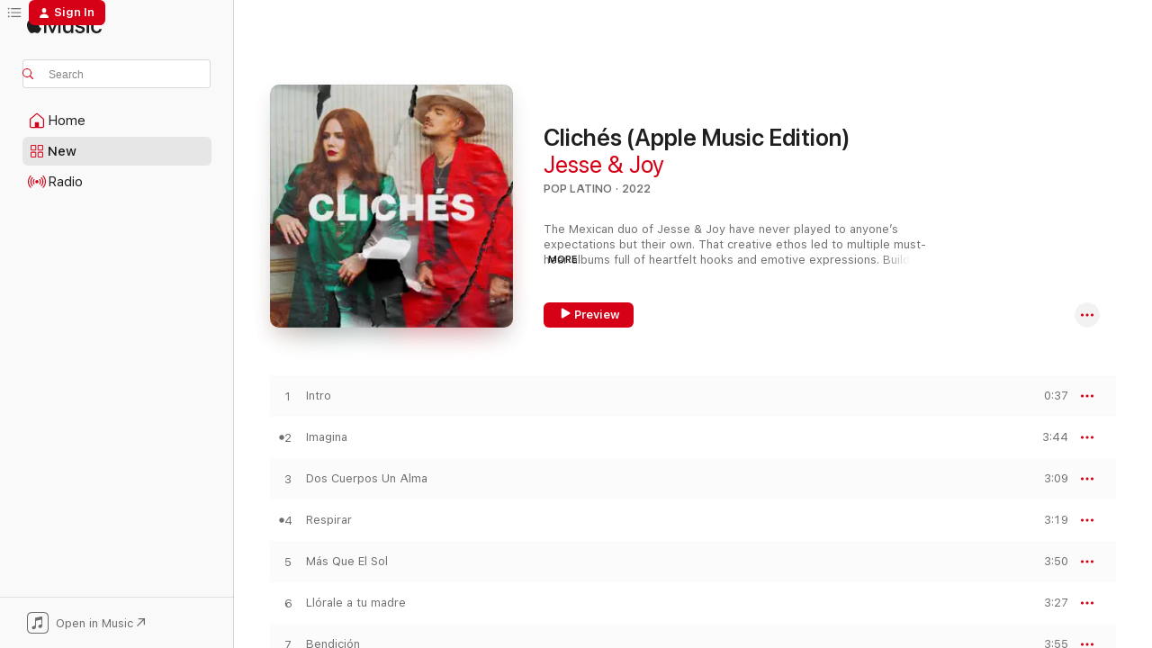

--- FILE ---
content_type: text/html
request_url: https://music.apple.com/us/album/clich%C3%A9s-apple-music-edition/1619359233?at=11l64h&uo=4
body_size: 30102
content:
<!DOCTYPE html>
<html dir="ltr" lang="en-US">
    <head>
        <!-- prettier-ignore -->
        <meta charset="utf-8">
        <!-- prettier-ignore -->
        <meta http-equiv="X-UA-Compatible" content="IE=edge">
        <!-- prettier-ignore -->
        <meta
            name="viewport"
            content="width=device-width,initial-scale=1,interactive-widget=resizes-content"
        >
        <!-- prettier-ignore -->
        <meta name="applicable-device" content="pc,mobile">
        <!-- prettier-ignore -->
        <meta name="referrer" content="strict-origin">
        <!-- prettier-ignore -->
        <link
            rel="apple-touch-icon"
            sizes="180x180"
            href="/assets/favicon/favicon-180.png"
        >
        <!-- prettier-ignore -->
        <link
            rel="icon"
            type="image/png"
            sizes="32x32"
            href="/assets/favicon/favicon-32.png"
        >
        <!-- prettier-ignore -->
        <link
            rel="icon"
            type="image/png"
            sizes="16x16"
            href="/assets/favicon/favicon-16.png"
        >
        <!-- prettier-ignore -->
        <link
            rel="mask-icon"
            href="/assets/favicon/favicon.svg"
            color="#fa233b"
        >
        <!-- prettier-ignore -->
        <link rel="manifest" href="/manifest.json">

        <title>‎Clichés (Apple Music Edition) - Album by Jesse &amp; Joy - Apple Music</title><!-- HEAD_svelte-1cypuwr_START --><link rel="preconnect" href="//www.apple.com/wss/fonts" crossorigin="anonymous"><link rel="stylesheet" href="//www.apple.com/wss/fonts?families=SF+Pro,v4%7CSF+Pro+Icons,v1&amp;display=swap" type="text/css" referrerpolicy="strict-origin-when-cross-origin"><!-- HEAD_svelte-1cypuwr_END --><!-- HEAD_svelte-eg3hvx_START -->    <meta name="description" content="Listen to Clichés (Apple Music Edition) by Jesse &amp; Joy on Apple Music. 2022. 16 Songs. Duration: 52 minutes."> <meta name="keywords" content="listen, Clichés (Apple Music Edition), Jesse &amp; Joy, music, singles, songs, Pop Latino, streaming music, apple music"> <link rel="canonical" href="https://music.apple.com/us/album/clich%C3%A9s-apple-music-edition/1619359233">   <link rel="alternate" type="application/json+oembed" href="https://music.apple.com/api/oembed?url=https%3A%2F%2Fmusic.apple.com%2Fus%2Falbum%2Fclich%25C3%25A9s-apple-music-edition%2F1619359233" title="Clichés (Apple Music Edition) by Jesse &amp; Joy on Apple Music">  <meta name="al:ios:app_store_id" content="1108187390"> <meta name="al:ios:app_name" content="Apple Music"> <meta name="apple:content_id" content="1619359233"> <meta name="apple:title" content="Clichés (Apple Music Edition)"> <meta name="apple:description" content="Listen to Clichés (Apple Music Edition) by Jesse &amp; Joy on Apple Music. 2022. 16 Songs. Duration: 52 minutes.">   <meta property="og:title" content="Clichés (Apple Music Edition) by Jesse &amp; Joy on Apple Music"> <meta property="og:description" content="Album · 2022 · 16 Songs"> <meta property="og:site_name" content="Apple Music - Web Player"> <meta property="og:url" content="https://music.apple.com/us/album/clich%C3%A9s-apple-music-edition/1619359233"> <meta property="og:image" content="https://is1-ssl.mzstatic.com/image/thumb/Music112/v4/c2/ec/3b/c2ec3b5f-e99b-35c0-999e-b19d7f8065b5/5054197157066.jpg/1200x630bf-60.jpg"> <meta property="og:image:secure_url" content="https://is1-ssl.mzstatic.com/image/thumb/Music112/v4/c2/ec/3b/c2ec3b5f-e99b-35c0-999e-b19d7f8065b5/5054197157066.jpg/1200x630bf-60.jpg"> <meta property="og:image:alt" content="Clichés (Apple Music Edition) by Jesse &amp; Joy on Apple Music"> <meta property="og:image:width" content="1200"> <meta property="og:image:height" content="630"> <meta property="og:image:type" content="image/jpg"> <meta property="og:type" content="music.album"> <meta property="og:locale" content="en_US">  <meta property="music:song_count" content="16"> <meta property="music:song" content="https://music.apple.com/us/song/intro/1619359496"> <meta property="music:song:preview_url:secure_url" content="https://music.apple.com/us/song/intro/1619359496"> <meta property="music:song:disc" content="1"> <meta property="music:song:duration" content="PT37S"> <meta property="music:song:track" content="1">  <meta property="music:song" content="https://music.apple.com/us/song/imagina/1619359504"> <meta property="music:song:preview_url:secure_url" content="https://music.apple.com/us/song/imagina/1619359504"> <meta property="music:song:disc" content="1"> <meta property="music:song:duration" content="PT3M44S"> <meta property="music:song:track" content="2">  <meta property="music:song" content="https://music.apple.com/us/song/dos-cuerpos-un-alma/1619359688"> <meta property="music:song:preview_url:secure_url" content="https://music.apple.com/us/song/dos-cuerpos-un-alma/1619359688"> <meta property="music:song:disc" content="1"> <meta property="music:song:duration" content="PT3M9S"> <meta property="music:song:track" content="3">  <meta property="music:song" content="https://music.apple.com/us/song/respirar/1619359692"> <meta property="music:song:preview_url:secure_url" content="https://music.apple.com/us/song/respirar/1619359692"> <meta property="music:song:disc" content="1"> <meta property="music:song:duration" content="PT3M19S"> <meta property="music:song:track" content="4">  <meta property="music:song" content="https://music.apple.com/us/song/m%C3%A1s-que-el-sol/1619359709"> <meta property="music:song:preview_url:secure_url" content="https://music.apple.com/us/song/m%C3%A1s-que-el-sol/1619359709"> <meta property="music:song:disc" content="1"> <meta property="music:song:duration" content="PT3M50S"> <meta property="music:song:track" content="5">  <meta property="music:song" content="https://music.apple.com/us/song/ll%C3%B3rale-a-tu-madre/1619359815"> <meta property="music:song:preview_url:secure_url" content="https://music.apple.com/us/song/ll%C3%B3rale-a-tu-madre/1619359815"> <meta property="music:song:disc" content="1"> <meta property="music:song:duration" content="PT3M27S"> <meta property="music:song:track" content="6">  <meta property="music:song" content="https://music.apple.com/us/song/bendici%C3%B3n/1619359835"> <meta property="music:song:preview_url:secure_url" content="https://music.apple.com/us/song/bendici%C3%B3n/1619359835"> <meta property="music:song:disc" content="1"> <meta property="music:song:duration" content="PT3M55S"> <meta property="music:song:track" content="7">  <meta property="music:song" content="https://music.apple.com/us/song/antes-del-amanecer/1619359910"> <meta property="music:song:preview_url:secure_url" content="https://music.apple.com/us/song/antes-del-amanecer/1619359910"> <meta property="music:song:disc" content="1"> <meta property="music:song:duration" content="PT4M11S"> <meta property="music:song:track" content="8">  <meta property="music:song" content="https://music.apple.com/us/song/clich%C3%A9s/1619359987"> <meta property="music:song:preview_url:secure_url" content="https://music.apple.com/us/song/clich%C3%A9s/1619359987"> <meta property="music:song:disc" content="1"> <meta property="music:song:duration" content="PT3M18S"> <meta property="music:song:track" content="9">  <meta property="music:song" content="https://music.apple.com/us/song/fin-del-mundo/1619359997"> <meta property="music:song:preview_url:secure_url" content="https://music.apple.com/us/song/fin-del-mundo/1619359997"> <meta property="music:song:disc" content="1"> <meta property="music:song:duration" content="PT2M57S"> <meta property="music:song:track" content="10">  <meta property="music:song" content="https://music.apple.com/us/song/la-noche-que-te-fuiste/1619359999"> <meta property="music:song:preview_url:secure_url" content="https://music.apple.com/us/song/la-noche-que-te-fuiste/1619359999"> <meta property="music:song:disc" content="1"> <meta property="music:song:duration" content="PT2M59S"> <meta property="music:song:track" content="11">  <meta property="music:song" content="https://music.apple.com/us/song/sobrenatural/1619360015"> <meta property="music:song:preview_url:secure_url" content="https://music.apple.com/us/song/sobrenatural/1619360015"> <meta property="music:song:disc" content="1"> <meta property="music:song:duration" content="PT2M58S"> <meta property="music:song:track" content="12">  <meta property="music:song" content="https://music.apple.com/us/song/extraordinario/1619360172"> <meta property="music:song:preview_url:secure_url" content="https://music.apple.com/us/song/extraordinario/1619360172"> <meta property="music:song:disc" content="1"> <meta property="music:song:duration" content="PT2M49S"> <meta property="music:song:track" content="13">  <meta property="music:song" content="https://music.apple.com/us/song/amores-de-ficci%C3%B3n/1619360174"> <meta property="music:song:preview_url:secure_url" content="https://music.apple.com/us/song/amores-de-ficci%C3%B3n/1619360174"> <meta property="music:song:disc" content="1"> <meta property="music:song:duration" content="PT3M46S"> <meta property="music:song:track" content="14">  <meta property="music:song" content="https://music.apple.com/us/song/sonre%C3%ADr/1619360175"> <meta property="music:song:preview_url:secure_url" content="https://music.apple.com/us/song/sonre%C3%ADr/1619360175"> <meta property="music:song:disc" content="1"> <meta property="music:song:duration" content="PT3M27S"> <meta property="music:song:track" content="15">  <meta property="music:song" content="https://music.apple.com/us/music-video/jesse-joy-hablan-de-clich%C3%A9s/1619360182"> <meta property="music:song:preview_url:secure_url" content="https://music.apple.com/us/music-video/jesse-joy-hablan-de-clich%C3%A9s/1619360182"> <meta property="music:song:disc" content="1"> <meta property="music:song:duration" content="PT4M18S"> <meta property="music:song:track" content="16">   <meta property="music:musician" content="https://music.apple.com/us/artist/jesse-joy/167779502"> <meta property="music:release_date" content="2022-05-06T00:00:00.000Z">   <meta name="twitter:title" content="Clichés (Apple Music Edition) by Jesse &amp; Joy on Apple Music"> <meta name="twitter:description" content="Album · 2022 · 16 Songs"> <meta name="twitter:site" content="@AppleMusic"> <meta name="twitter:image" content="https://is1-ssl.mzstatic.com/image/thumb/Music112/v4/c2/ec/3b/c2ec3b5f-e99b-35c0-999e-b19d7f8065b5/5054197157066.jpg/600x600bf-60.jpg"> <meta name="twitter:image:alt" content="Clichés (Apple Music Edition) by Jesse &amp; Joy on Apple Music"> <meta name="twitter:card" content="summary">       <!-- HTML_TAG_START -->
                <script id=schema:music-album type="application/ld+json">
                    {"@context":"http://schema.org","@type":"MusicAlbum","name":"Clichés (Apple Music Edition)","description":"Listen to Clichés (Apple Music Edition) by Jesse & Joy on Apple Music. 2022. 16 Songs. Duration: 52 minutes.","citation":[{"@type":"MusicAlbum","image":"https://is1-ssl.mzstatic.com/image/thumb/Music112/v4/f6/91/15/f6911565-bb8b-294c-ab53-42fa2758ca0d/196589258366.jpg/1200x630bb.jpg","url":"https://music.apple.com/us/album/haashtag/1636529713","name":"Haashtag"},{"@type":"MusicAlbum","image":"https://is1-ssl.mzstatic.com/image/thumb/Music211/v4/75/a4/ab/75a4ab75-8a24-bc0e-ebcb-2312e41acd9b/196872055221.jpg/1200x630bb.jpg","url":"https://music.apple.com/us/album/panorama/1742696476","name":"Panorama"},{"@type":"MusicAlbum","image":"https://is1-ssl.mzstatic.com/image/thumb/Music211/v4/d3/bd/3d/d3bd3d9a-4b65-5f7a-a889-509dda2e19fc/196871711951.jpg/1200x630bb.jpg","url":"https://music.apple.com/us/album/regresa/1756974555","name":"Regresa"},{"@type":"MusicAlbum","image":"https://is1-ssl.mzstatic.com/image/thumb/Music122/v4/e6/af/ea/e6afea5f-9bb5-7293-1fd8-a530d24dc4e9/196589062482.jpg/1200x630bb.jpg","url":"https://music.apple.com/us/album/as%C3%AD-de-enamorados/1623854785","name":"Así de Enamorados"},{"@type":"MusicAlbum","image":"https://is1-ssl.mzstatic.com/image/thumb/Music112/v4/bd/ff/d2/bdffd2cb-6aa8-68a6-7e4a-d56e83ca6e82/196589083678.jpg/1200x630bb.jpg","url":"https://music.apple.com/us/album/frecuencia/1619738059","name":"Frecuencia"},{"@type":"MusicAlbum","image":"https://is1-ssl.mzstatic.com/image/thumb/Music126/v4/8f/53/ed/8f53ede7-cff5-a2bd-4be3-1b6d0b4a1c89/196589752574.jpg/1200x630bb.jpg","url":"https://music.apple.com/us/album/sincer%C3%A1ndome/1668731704","name":"Sincerándome"},{"@type":"MusicAlbum","image":"https://is1-ssl.mzstatic.com/image/thumb/Music112/v4/5a/99/a7/5a99a751-3605-c582-581b-4506c28ee48c/196589320414.jpg/1200x630bb.jpg","url":"https://music.apple.com/us/album/pa-luego-es-tarde/1640761614","name":"Pa' Luego Es Tarde"},{"@type":"MusicAlbum","image":"https://is1-ssl.mzstatic.com/image/thumb/Music112/v4/b0/6f/ca/b06fca1d-8f03-832f-bab2-3d8fe3c7c3bb/22UMGIM80012.rgb.jpg/1200x630bb.jpg","url":"https://music.apple.com/us/album/dharma/1636576990","name":"Dharma +"},{"@type":"MusicAlbum","image":"https://is1-ssl.mzstatic.com/image/thumb/Music112/v4/df/36/76/df3676a4-ad92-d2a2-0085-d1df900928de/196589034915.jpg/1200x630bb.jpg","url":"https://music.apple.com/us/album/el-amor-que-merecemos/1618159110","name":"El Amor Que Merecemos"},{"@type":"MusicAlbum","image":"https://is1-ssl.mzstatic.com/image/thumb/Features114/v4/8d/ea/28/8dea280c-78df-d65d-1341-354350c21b48/dj.rmignefq.jpg/1200x630bb.jpg","url":"https://music.apple.com/us/album/ac%C3%BAstico/315876578","name":"Acústico"}],"tracks":[{"@type":"MusicRecording","name":"Intro","duration":"PT37S","url":"https://music.apple.com/us/song/intro/1619359496","offers":{"@type":"Offer","category":"free","price":0},"audio":{"@type":"AudioObject","potentialAction":{"@type":"ListenAction","expectsAcceptanceOf":{"@type":"Offer","category":"free"},"target":{"@type":"EntryPoint","actionPlatform":"https://music.apple.com/us/song/intro/1619359496"}},"name":"Intro","contentUrl":"https://audio-ssl.itunes.apple.com/itunes-assets/AudioPreview116/v4/8d/1c/e0/8d1ce0f1-af5d-23f6-bf8c-07cf35eef110/mzaf_7360976491168963892.plus.aac.p.m4a","duration":"PT37S","uploadDate":"2021-11-30","thumbnailUrl":"https://is1-ssl.mzstatic.com/image/thumb/Music112/v4/c2/ec/3b/c2ec3b5f-e99b-35c0-999e-b19d7f8065b5/5054197157066.jpg/1200x630bb.jpg"}},{"@type":"MusicRecording","name":"Imagina","duration":"PT3M44S","url":"https://music.apple.com/us/song/imagina/1619359504","offers":{"@type":"Offer","category":"free","price":0},"audio":{"@type":"AudioObject","potentialAction":{"@type":"ListenAction","expectsAcceptanceOf":{"@type":"Offer","category":"free"},"target":{"@type":"EntryPoint","actionPlatform":"https://music.apple.com/us/song/imagina/1619359504"}},"name":"Imagina","contentUrl":"https://audio-ssl.itunes.apple.com/itunes-assets/AudioPreview116/v4/5d/43/2a/5d432ab0-d192-39dd-565c-9fb57b894341/mzaf_8816293152824756414.plus.aac.ep.m4a","duration":"PT3M44S","uploadDate":"2022-05-07","thumbnailUrl":"https://is1-ssl.mzstatic.com/image/thumb/Music112/v4/c2/ec/3b/c2ec3b5f-e99b-35c0-999e-b19d7f8065b5/5054197157066.jpg/1200x630bb.jpg"}},{"@type":"MusicRecording","name":"Dos Cuerpos Un Alma","duration":"PT3M9S","url":"https://music.apple.com/us/song/dos-cuerpos-un-alma/1619359688","offers":{"@type":"Offer","category":"free","price":0},"audio":{"@type":"AudioObject","potentialAction":{"@type":"ListenAction","expectsAcceptanceOf":{"@type":"Offer","category":"free"},"target":{"@type":"EntryPoint","actionPlatform":"https://music.apple.com/us/song/dos-cuerpos-un-alma/1619359688"}},"name":"Dos Cuerpos Un Alma","contentUrl":"https://audio-ssl.itunes.apple.com/itunes-assets/AudioPreview126/v4/e1/7f/7f/e17f7fca-898f-02db-cb3b-0a6da59c052f/mzaf_14098113990251083177.plus.aac.ep.m4a","duration":"PT3M9S","uploadDate":"2021-11-30","thumbnailUrl":"https://is1-ssl.mzstatic.com/image/thumb/Music112/v4/c2/ec/3b/c2ec3b5f-e99b-35c0-999e-b19d7f8065b5/5054197157066.jpg/1200x630bb.jpg"}},{"@type":"MusicRecording","name":"Respirar","duration":"PT3M19S","url":"https://music.apple.com/us/song/respirar/1619359692","offers":{"@type":"Offer","category":"free","price":0},"audio":{"@type":"AudioObject","potentialAction":{"@type":"ListenAction","expectsAcceptanceOf":{"@type":"Offer","category":"free"},"target":{"@type":"EntryPoint","actionPlatform":"https://music.apple.com/us/song/respirar/1619359692"}},"name":"Respirar","contentUrl":"https://audio-ssl.itunes.apple.com/itunes-assets/AudioPreview116/v4/13/fb/9f/13fb9f22-6be9-b86e-5a4f-3a69021c6439/mzaf_11280977237916882524.plus.aac.ep.m4a","duration":"PT3M19S","uploadDate":"2022-01-21","thumbnailUrl":"https://is1-ssl.mzstatic.com/image/thumb/Music112/v4/c2/ec/3b/c2ec3b5f-e99b-35c0-999e-b19d7f8065b5/5054197157066.jpg/1200x630bb.jpg"}},{"@type":"MusicRecording","name":"Más Que El Sol","duration":"PT3M50S","url":"https://music.apple.com/us/song/m%C3%A1s-que-el-sol/1619359709","offers":{"@type":"Offer","category":"free","price":0},"audio":{"@type":"AudioObject","potentialAction":{"@type":"ListenAction","expectsAcceptanceOf":{"@type":"Offer","category":"free"},"target":{"@type":"EntryPoint","actionPlatform":"https://music.apple.com/us/song/m%C3%A1s-que-el-sol/1619359709"}},"name":"Más Que El Sol","contentUrl":"https://audio-ssl.itunes.apple.com/itunes-assets/AudioPreview116/v4/f4/35/57/f4355776-c51a-fb19-0b54-69a9f4a3fdbd/mzaf_12474268207826493937.plus.aac.ep.m4a","duration":"PT3M50S","uploadDate":"2021-11-30","thumbnailUrl":"https://is1-ssl.mzstatic.com/image/thumb/Music112/v4/c2/ec/3b/c2ec3b5f-e99b-35c0-999e-b19d7f8065b5/5054197157066.jpg/1200x630bb.jpg"}},{"@type":"MusicRecording","name":"Llórale a tu madre","duration":"PT3M27S","url":"https://music.apple.com/us/song/ll%C3%B3rale-a-tu-madre/1619359815","offers":{"@type":"Offer","category":"free","price":0},"audio":{"@type":"AudioObject","potentialAction":{"@type":"ListenAction","expectsAcceptanceOf":{"@type":"Offer","category":"free"},"target":{"@type":"EntryPoint","actionPlatform":"https://music.apple.com/us/song/ll%C3%B3rale-a-tu-madre/1619359815"}},"name":"Llórale a tu madre","contentUrl":"https://audio-ssl.itunes.apple.com/itunes-assets/AudioPreview126/v4/aa/9b/14/aa9b1451-5e92-c22a-6f2b-1c488a188a96/mzaf_7985174481672140655.plus.aac.ep.m4a","duration":"PT3M27S","uploadDate":"2021-11-30","thumbnailUrl":"https://is1-ssl.mzstatic.com/image/thumb/Music112/v4/c2/ec/3b/c2ec3b5f-e99b-35c0-999e-b19d7f8065b5/5054197157066.jpg/1200x630bb.jpg"}},{"@type":"MusicRecording","name":"Bendición","duration":"PT3M55S","url":"https://music.apple.com/us/song/bendici%C3%B3n/1619359835","offers":{"@type":"Offer","category":"free","price":0},"audio":{"@type":"AudioObject","potentialAction":{"@type":"ListenAction","expectsAcceptanceOf":{"@type":"Offer","category":"free"},"target":{"@type":"EntryPoint","actionPlatform":"https://music.apple.com/us/song/bendici%C3%B3n/1619359835"}},"name":"Bendición","contentUrl":"https://audio-ssl.itunes.apple.com/itunes-assets/AudioPreview126/v4/13/3a/8e/133a8ed2-8554-acaa-1a93-02c8d8473666/mzaf_4846124628023886091.plus.aac.ep.m4a","duration":"PT3M55S","uploadDate":"2021-11-30","thumbnailUrl":"https://is1-ssl.mzstatic.com/image/thumb/Music112/v4/c2/ec/3b/c2ec3b5f-e99b-35c0-999e-b19d7f8065b5/5054197157066.jpg/1200x630bb.jpg"}},{"@type":"MusicRecording","name":"Antes Del Amanecer","duration":"PT4M11S","url":"https://music.apple.com/us/song/antes-del-amanecer/1619359910","offers":{"@type":"Offer","category":"free","price":0},"audio":{"@type":"AudioObject","potentialAction":{"@type":"ListenAction","expectsAcceptanceOf":{"@type":"Offer","category":"free"},"target":{"@type":"EntryPoint","actionPlatform":"https://music.apple.com/us/song/antes-del-amanecer/1619359910"}},"name":"Antes Del Amanecer","contentUrl":"https://audio-ssl.itunes.apple.com/itunes-assets/AudioPreview116/v4/5b/8e/d7/5b8ed70c-7b88-0548-bf1b-d038b3993193/mzaf_17527562071780668555.plus.aac.ep.m4a","duration":"PT4M11S","uploadDate":"2021-11-30","thumbnailUrl":"https://is1-ssl.mzstatic.com/image/thumb/Music112/v4/c2/ec/3b/c2ec3b5f-e99b-35c0-999e-b19d7f8065b5/5054197157066.jpg/1200x630bb.jpg"}},{"@type":"MusicRecording","name":"Clichés","duration":"PT3M18S","url":"https://music.apple.com/us/song/clich%C3%A9s/1619359987","offers":{"@type":"Offer","category":"free","price":0},"audio":{"@type":"AudioObject","potentialAction":{"@type":"ListenAction","expectsAcceptanceOf":{"@type":"Offer","category":"free"},"target":{"@type":"EntryPoint","actionPlatform":"https://music.apple.com/us/song/clich%C3%A9s/1619359987"}},"name":"Clichés","contentUrl":"https://audio-ssl.itunes.apple.com/itunes-assets/AudioPreview116/v4/e4/d4/65/e4d4656e-b5ba-16a4-01a0-860d5d396d4c/mzaf_6188958596432780801.plus.aac.ep.m4a","duration":"PT3M18S","uploadDate":"2022-04-18","thumbnailUrl":"https://is1-ssl.mzstatic.com/image/thumb/Music112/v4/c2/ec/3b/c2ec3b5f-e99b-35c0-999e-b19d7f8065b5/5054197157066.jpg/1200x630bb.jpg"}},{"@type":"MusicRecording","name":"Fin Del Mundo","duration":"PT2M57S","url":"https://music.apple.com/us/song/fin-del-mundo/1619359997","offers":{"@type":"Offer","category":"free","price":0},"audio":{"@type":"AudioObject","potentialAction":{"@type":"ListenAction","expectsAcceptanceOf":{"@type":"Offer","category":"free"},"target":{"@type":"EntryPoint","actionPlatform":"https://music.apple.com/us/song/fin-del-mundo/1619359997"}},"name":"Fin Del Mundo","contentUrl":"https://audio-ssl.itunes.apple.com/itunes-assets/AudioPreview126/v4/ef/7f/09/ef7f0994-6a0a-df8b-57c1-9aa1b0b6d091/mzaf_13934012033171649169.plus.aac.ep.m4a","duration":"PT2M57S","uploadDate":"2021-11-30","thumbnailUrl":"https://is1-ssl.mzstatic.com/image/thumb/Music112/v4/c2/ec/3b/c2ec3b5f-e99b-35c0-999e-b19d7f8065b5/5054197157066.jpg/1200x630bb.jpg"}},{"@type":"MusicRecording","name":"La Noche Que Te Fuiste","duration":"PT2M59S","url":"https://music.apple.com/us/song/la-noche-que-te-fuiste/1619359999","offers":{"@type":"Offer","category":"free","price":0},"audio":{"@type":"AudioObject","potentialAction":{"@type":"ListenAction","expectsAcceptanceOf":{"@type":"Offer","category":"free"},"target":{"@type":"EntryPoint","actionPlatform":"https://music.apple.com/us/song/la-noche-que-te-fuiste/1619359999"}},"name":"La Noche Que Te Fuiste","contentUrl":"https://audio-ssl.itunes.apple.com/itunes-assets/AudioPreview126/v4/23/a0/6e/23a06e8a-b484-5abc-97f7-19a23b6c0e68/mzaf_10656102640176566717.plus.aac.ep.m4a","duration":"PT2M59S","uploadDate":"2021-11-30","thumbnailUrl":"https://is1-ssl.mzstatic.com/image/thumb/Music112/v4/c2/ec/3b/c2ec3b5f-e99b-35c0-999e-b19d7f8065b5/5054197157066.jpg/1200x630bb.jpg"}},{"@type":"MusicRecording","name":"Sobrenatural","duration":"PT2M58S","url":"https://music.apple.com/us/song/sobrenatural/1619360015","offers":{"@type":"Offer","category":"free","price":0},"audio":{"@type":"AudioObject","potentialAction":{"@type":"ListenAction","expectsAcceptanceOf":{"@type":"Offer","category":"free"},"target":{"@type":"EntryPoint","actionPlatform":"https://music.apple.com/us/song/sobrenatural/1619360015"}},"name":"Sobrenatural","contentUrl":"https://audio-ssl.itunes.apple.com/itunes-assets/AudioPreview116/v4/c1/11/c0/c111c0d0-527b-e98a-03bf-78dd5760f859/mzaf_34257644141119169.plus.aac.ep.m4a","duration":"PT2M58S","uploadDate":"2021-11-30","thumbnailUrl":"https://is1-ssl.mzstatic.com/image/thumb/Music112/v4/c2/ec/3b/c2ec3b5f-e99b-35c0-999e-b19d7f8065b5/5054197157066.jpg/1200x630bb.jpg"}},{"@type":"MusicRecording","name":"Extraordinario","duration":"PT2M49S","url":"https://music.apple.com/us/song/extraordinario/1619360172","offers":{"@type":"Offer","category":"free","price":0},"audio":{"@type":"AudioObject","potentialAction":{"@type":"ListenAction","expectsAcceptanceOf":{"@type":"Offer","category":"free"},"target":{"@type":"EntryPoint","actionPlatform":"https://music.apple.com/us/song/extraordinario/1619360172"}},"name":"Extraordinario","contentUrl":"https://audio-ssl.itunes.apple.com/itunes-assets/AudioPreview126/v4/c1/d8/99/c1d8991b-76f9-8213-958c-33590b546931/mzaf_16285234347285505879.plus.aac.ep.m4a","duration":"PT2M49S","uploadDate":"2021-11-30","thumbnailUrl":"https://is1-ssl.mzstatic.com/image/thumb/Music112/v4/c2/ec/3b/c2ec3b5f-e99b-35c0-999e-b19d7f8065b5/5054197157066.jpg/1200x630bb.jpg"}},{"@type":"MusicRecording","name":"Amores De Ficción","duration":"PT3M46S","url":"https://music.apple.com/us/song/amores-de-ficci%C3%B3n/1619360174","offers":{"@type":"Offer","category":"free","price":0},"audio":{"@type":"AudioObject","potentialAction":{"@type":"ListenAction","expectsAcceptanceOf":{"@type":"Offer","category":"free"},"target":{"@type":"EntryPoint","actionPlatform":"https://music.apple.com/us/song/amores-de-ficci%C3%B3n/1619360174"}},"name":"Amores De Ficción","contentUrl":"https://audio-ssl.itunes.apple.com/itunes-assets/AudioPreview116/v4/ab/f8/74/abf8744a-8928-9565-7228-a2b14ab78838/mzaf_3849175765766634393.plus.aac.ep.m4a","duration":"PT3M46S","uploadDate":"2021-11-30","thumbnailUrl":"https://is1-ssl.mzstatic.com/image/thumb/Music112/v4/c2/ec/3b/c2ec3b5f-e99b-35c0-999e-b19d7f8065b5/5054197157066.jpg/1200x630bb.jpg"}},{"@type":"MusicRecording","name":"Sonreír","duration":"PT3M27S","url":"https://music.apple.com/us/song/sonre%C3%ADr/1619360175","offers":{"@type":"Offer","category":"free","price":0},"audio":{"@type":"AudioObject","potentialAction":{"@type":"ListenAction","expectsAcceptanceOf":{"@type":"Offer","category":"free"},"target":{"@type":"EntryPoint","actionPlatform":"https://music.apple.com/us/song/sonre%C3%ADr/1619360175"}},"name":"Sonreír","contentUrl":"https://audio-ssl.itunes.apple.com/itunes-assets/AudioPreview126/v4/aa/66/8b/aa668b65-c247-e824-7c20-af94e7fe383c/mzaf_724098914805445528.plus.aac.ep.m4a","duration":"PT3M27S","uploadDate":"2021-11-30","thumbnailUrl":"https://is1-ssl.mzstatic.com/image/thumb/Music112/v4/c2/ec/3b/c2ec3b5f-e99b-35c0-999e-b19d7f8065b5/5054197157066.jpg/1200x630bb.jpg"}},{"@type":"MusicRecording","name":"Jesse & Joy Hablan De \"Clichés\"","duration":"PT4M18S","url":"https://music.apple.com/us/music-video/jesse-joy-hablan-de-clich%C3%A9s/1619360182","offers":{"@type":"Offer","category":"free","price":0},"video":{"@type":"VideoObject","description":"Watch the Jesse & Joy Hablan De \"Clichés\" music video by Jesse & Joy on Apple Music.","embedUrl":"https://embed.music.apple.com/us/music-video/jesse-joy-hablan-de-clich%C3%A9s/1619360182","potentialAction":{"@type":"ViewAction","expectsAcceptanceOf":{"@type":"Offer","category":"free"},"target":{"@type":"EntryPoint","actionPlatform":"https://music.apple.com/us/music-video/jesse-joy-hablan-de-clich%C3%A9s/1619360182"}},"thumbnail":{"@type":"ImageObject","url":"https://is1-ssl.mzstatic.com/image/thumb/Video122/v4/8a/3d/51/8a3d519f-c78e-9b15-702c-2634d457e631/dj.molsbabo.jpg/1200x630mv.jpg"},"name":"Jesse & Joy Hablan De \"Clichés\"","contentUrl":"https://video-ssl.itunes.apple.com/itunes-assets/Video112/v4/10/4f/3b/104f3bf7-ee98-a823-54d9-aa7525954537/mzvf_501967635519452500.720w.h264lc.U.p.m4v","duration":"PT4M18S","uploadDate":"2022-05-06","thumbnailUrl":"https://is1-ssl.mzstatic.com/image/thumb/Video122/v4/8a/3d/51/8a3d519f-c78e-9b15-702c-2634d457e631/dj.molsbabo.jpg/1200x630mv.jpg"}}],"workExample":[{"@type":"MusicAlbum","image":"https://is1-ssl.mzstatic.com/image/thumb/Music118/v4/07/6b/86/076b8668-aec3-9b2a-aa22-3f66436cf34d/contsched.cobhoicw.jpg/1200x630bb.jpg","url":"https://music.apple.com/us/album/3-a-m-single/1267546145","name":"3 A.M. - Single"},{"@type":"MusicAlbum","image":"https://is1-ssl.mzstatic.com/image/thumb/Music115/v4/f1/df/95/f1df95e7-2f98-595b-b43c-47e65e4e5f4d/mzm.xdnsvjcu.jpg/1200x630bb.jpg","url":"https://music.apple.com/us/album/un-besito-m%C3%A1s/1056387508","name":"Un Besito Más"},{"@type":"MusicAlbum","image":"https://is1-ssl.mzstatic.com/image/thumb/Music115/v4/f1/04/b8/f104b805-9295-99e1-9c65-2985ceeecdcb/mzi.vvlnoxph.jpg/1200x630bb.jpg","url":"https://music.apple.com/us/album/con-qui%C3%A9n-se-queda-el-perro/483049562","name":"¿Con quién se queda el perro?"},{"@type":"MusicAlbum","image":"https://is1-ssl.mzstatic.com/image/thumb/Music125/v4/6f/23/f1/6f23f194-928f-abcf-d80f-ebfab5fdee22/190296824326.jpg/1200x630bb.jpg","url":"https://music.apple.com/us/album/aire-versi%C3%B3n-d%C3%ADa/1510347679","name":"Aire (Versión Día)"},{"@type":"MusicAlbum","image":"https://is1-ssl.mzstatic.com/image/thumb/Music1/v4/8e/fe/a4/8efea49f-8516-0360-f552-a92deb6a470b/825646029556.jpg/1200x630bb.jpg","url":"https://music.apple.com/us/album/ecos-de-amor-single/1024150037","name":"Ecos de Amor - Single"},{"@type":"MusicAlbum","image":"https://is1-ssl.mzstatic.com/image/thumb/Music/bc/ae/74/mzi.yewawneu.jpg/1200x630bb.jpg","url":"https://music.apple.com/us/album/quiero-que-me-quieras-single/490319870","name":"Quiero Que Me Quieras - Single"},{"@type":"MusicAlbum","image":"https://is1-ssl.mzstatic.com/image/thumb/Music116/v4/bb/85/18/bb851849-1cd7-e7df-6b57-96559288ca5d/190296273476.jpg/1200x630bb.jpg","url":"https://music.apple.com/us/album/respirar-single/1604468447","name":"Respirar - Single"},{"@type":"MusicAlbum","image":"https://is1-ssl.mzstatic.com/image/thumb/Music124/v4/70/75/82/70758224-6508-3046-a8ac-63452d4e6ad5/00602557588330.rgb.jpg/1200x630bb.jpg","url":"https://music.apple.com/us/album/y-si-fuera-ella-es-feat-manuel-carrasco-pablo-l%C3%B3pez-single/1445292604","name":"Y, ¿Si Fuera Ella? (+ Es +) [feat. Manuel Carrasco & Pablo López] - Single"},{"@type":"MusicAlbum","image":"https://is1-ssl.mzstatic.com/image/thumb/Music/d2/00/47/mzi.fcrmbche.jpg/1200x630bb.jpg","url":"https://music.apple.com/us/album/esta-es-mi-vida/167779499","name":"Esta Es Mi Vida"},{"@type":"MusicAlbum","image":"https://is1-ssl.mzstatic.com/image/thumb/Music211/v4/42/5e/e3/425ee3c7-9464-b7bc-643a-96f8b7e89f09/5021732277510.jpg/1200x630bb.jpg","url":"https://music.apple.com/us/album/lo-que-nos-falt%C3%B3-decir-single/1739834801","name":"Lo Que Nos Faltó Decir - Single"},{"@type":"MusicAlbum","image":"https://is1-ssl.mzstatic.com/image/thumb/Music124/v4/f3/62/d3/f362d309-3379-bcd1-6705-c73061c5d445/190295942618.jpg/1200x630bb.jpg","url":"https://music.apple.com/us/album/echoes-of-love-single/1116218782","name":"Echoes of Love - Single"},{"@type":"MusicAlbum","image":"https://is1-ssl.mzstatic.com/image/thumb/Music221/v4/26/43/53/264353e6-5618-aadc-0faf-13d4b4194559/5021732464132.jpg/1200x630bb.jpg","url":"https://music.apple.com/us/album/te-perd%C3%AD-single/1761661113","name":"Te Perdí - Single"},{"@type":"MusicAlbum","image":"https://is1-ssl.mzstatic.com/image/thumb/Music112/v4/ed/30/5c/ed305c4a-2d81-d8cc-c914-9961abf3149e/5054197174513.jpg/1200x630bb.jpg","url":"https://music.apple.com/us/album/si-pudiera-single/1623803783","name":"Si pudiera - Single"},{"@type":"MusicAlbum","image":"https://is1-ssl.mzstatic.com/image/thumb/Music71/v4/2b/76/39/2b7639a7-ba75-dfb5-cca9-ac4d7ec91e11/190295865443.jpg/1200x630bb.jpg","url":"https://music.apple.com/us/album/jesse-joy/1180050414","name":"Jesse & Joy"},{"@type":"MusicAlbum","image":"https://is1-ssl.mzstatic.com/image/thumb/Music6/v4/86/77/0b/86770bd6-ee8a-7a59-99a0-aeb2e7ef3f9c/825646328376.jpg/1200x630bb.jpg","url":"https://music.apple.com/us/album/mi-tesoro-single/793993276","name":"Mi Tesoro - Single"},{"@type":"MusicRecording","name":"Intro","duration":"PT37S","url":"https://music.apple.com/us/song/intro/1619359496","offers":{"@type":"Offer","category":"free","price":0},"audio":{"@type":"AudioObject","potentialAction":{"@type":"ListenAction","expectsAcceptanceOf":{"@type":"Offer","category":"free"},"target":{"@type":"EntryPoint","actionPlatform":"https://music.apple.com/us/song/intro/1619359496"}},"name":"Intro","contentUrl":"https://audio-ssl.itunes.apple.com/itunes-assets/AudioPreview116/v4/8d/1c/e0/8d1ce0f1-af5d-23f6-bf8c-07cf35eef110/mzaf_7360976491168963892.plus.aac.p.m4a","duration":"PT37S","uploadDate":"2021-11-30","thumbnailUrl":"https://is1-ssl.mzstatic.com/image/thumb/Music112/v4/c2/ec/3b/c2ec3b5f-e99b-35c0-999e-b19d7f8065b5/5054197157066.jpg/1200x630bb.jpg"}},{"@type":"MusicRecording","name":"Imagina","duration":"PT3M44S","url":"https://music.apple.com/us/song/imagina/1619359504","offers":{"@type":"Offer","category":"free","price":0},"audio":{"@type":"AudioObject","potentialAction":{"@type":"ListenAction","expectsAcceptanceOf":{"@type":"Offer","category":"free"},"target":{"@type":"EntryPoint","actionPlatform":"https://music.apple.com/us/song/imagina/1619359504"}},"name":"Imagina","contentUrl":"https://audio-ssl.itunes.apple.com/itunes-assets/AudioPreview116/v4/5d/43/2a/5d432ab0-d192-39dd-565c-9fb57b894341/mzaf_8816293152824756414.plus.aac.ep.m4a","duration":"PT3M44S","uploadDate":"2022-05-07","thumbnailUrl":"https://is1-ssl.mzstatic.com/image/thumb/Music112/v4/c2/ec/3b/c2ec3b5f-e99b-35c0-999e-b19d7f8065b5/5054197157066.jpg/1200x630bb.jpg"}},{"@type":"MusicRecording","name":"Dos Cuerpos Un Alma","duration":"PT3M9S","url":"https://music.apple.com/us/song/dos-cuerpos-un-alma/1619359688","offers":{"@type":"Offer","category":"free","price":0},"audio":{"@type":"AudioObject","potentialAction":{"@type":"ListenAction","expectsAcceptanceOf":{"@type":"Offer","category":"free"},"target":{"@type":"EntryPoint","actionPlatform":"https://music.apple.com/us/song/dos-cuerpos-un-alma/1619359688"}},"name":"Dos Cuerpos Un Alma","contentUrl":"https://audio-ssl.itunes.apple.com/itunes-assets/AudioPreview126/v4/e1/7f/7f/e17f7fca-898f-02db-cb3b-0a6da59c052f/mzaf_14098113990251083177.plus.aac.ep.m4a","duration":"PT3M9S","uploadDate":"2021-11-30","thumbnailUrl":"https://is1-ssl.mzstatic.com/image/thumb/Music112/v4/c2/ec/3b/c2ec3b5f-e99b-35c0-999e-b19d7f8065b5/5054197157066.jpg/1200x630bb.jpg"}},{"@type":"MusicRecording","name":"Respirar","duration":"PT3M19S","url":"https://music.apple.com/us/song/respirar/1619359692","offers":{"@type":"Offer","category":"free","price":0},"audio":{"@type":"AudioObject","potentialAction":{"@type":"ListenAction","expectsAcceptanceOf":{"@type":"Offer","category":"free"},"target":{"@type":"EntryPoint","actionPlatform":"https://music.apple.com/us/song/respirar/1619359692"}},"name":"Respirar","contentUrl":"https://audio-ssl.itunes.apple.com/itunes-assets/AudioPreview116/v4/13/fb/9f/13fb9f22-6be9-b86e-5a4f-3a69021c6439/mzaf_11280977237916882524.plus.aac.ep.m4a","duration":"PT3M19S","uploadDate":"2022-01-21","thumbnailUrl":"https://is1-ssl.mzstatic.com/image/thumb/Music112/v4/c2/ec/3b/c2ec3b5f-e99b-35c0-999e-b19d7f8065b5/5054197157066.jpg/1200x630bb.jpg"}},{"@type":"MusicRecording","name":"Más Que El Sol","duration":"PT3M50S","url":"https://music.apple.com/us/song/m%C3%A1s-que-el-sol/1619359709","offers":{"@type":"Offer","category":"free","price":0},"audio":{"@type":"AudioObject","potentialAction":{"@type":"ListenAction","expectsAcceptanceOf":{"@type":"Offer","category":"free"},"target":{"@type":"EntryPoint","actionPlatform":"https://music.apple.com/us/song/m%C3%A1s-que-el-sol/1619359709"}},"name":"Más Que El Sol","contentUrl":"https://audio-ssl.itunes.apple.com/itunes-assets/AudioPreview116/v4/f4/35/57/f4355776-c51a-fb19-0b54-69a9f4a3fdbd/mzaf_12474268207826493937.plus.aac.ep.m4a","duration":"PT3M50S","uploadDate":"2021-11-30","thumbnailUrl":"https://is1-ssl.mzstatic.com/image/thumb/Music112/v4/c2/ec/3b/c2ec3b5f-e99b-35c0-999e-b19d7f8065b5/5054197157066.jpg/1200x630bb.jpg"}},{"@type":"MusicRecording","name":"Llórale a tu madre","duration":"PT3M27S","url":"https://music.apple.com/us/song/ll%C3%B3rale-a-tu-madre/1619359815","offers":{"@type":"Offer","category":"free","price":0},"audio":{"@type":"AudioObject","potentialAction":{"@type":"ListenAction","expectsAcceptanceOf":{"@type":"Offer","category":"free"},"target":{"@type":"EntryPoint","actionPlatform":"https://music.apple.com/us/song/ll%C3%B3rale-a-tu-madre/1619359815"}},"name":"Llórale a tu madre","contentUrl":"https://audio-ssl.itunes.apple.com/itunes-assets/AudioPreview126/v4/aa/9b/14/aa9b1451-5e92-c22a-6f2b-1c488a188a96/mzaf_7985174481672140655.plus.aac.ep.m4a","duration":"PT3M27S","uploadDate":"2021-11-30","thumbnailUrl":"https://is1-ssl.mzstatic.com/image/thumb/Music112/v4/c2/ec/3b/c2ec3b5f-e99b-35c0-999e-b19d7f8065b5/5054197157066.jpg/1200x630bb.jpg"}},{"@type":"MusicRecording","name":"Bendición","duration":"PT3M55S","url":"https://music.apple.com/us/song/bendici%C3%B3n/1619359835","offers":{"@type":"Offer","category":"free","price":0},"audio":{"@type":"AudioObject","potentialAction":{"@type":"ListenAction","expectsAcceptanceOf":{"@type":"Offer","category":"free"},"target":{"@type":"EntryPoint","actionPlatform":"https://music.apple.com/us/song/bendici%C3%B3n/1619359835"}},"name":"Bendición","contentUrl":"https://audio-ssl.itunes.apple.com/itunes-assets/AudioPreview126/v4/13/3a/8e/133a8ed2-8554-acaa-1a93-02c8d8473666/mzaf_4846124628023886091.plus.aac.ep.m4a","duration":"PT3M55S","uploadDate":"2021-11-30","thumbnailUrl":"https://is1-ssl.mzstatic.com/image/thumb/Music112/v4/c2/ec/3b/c2ec3b5f-e99b-35c0-999e-b19d7f8065b5/5054197157066.jpg/1200x630bb.jpg"}},{"@type":"MusicRecording","name":"Antes Del Amanecer","duration":"PT4M11S","url":"https://music.apple.com/us/song/antes-del-amanecer/1619359910","offers":{"@type":"Offer","category":"free","price":0},"audio":{"@type":"AudioObject","potentialAction":{"@type":"ListenAction","expectsAcceptanceOf":{"@type":"Offer","category":"free"},"target":{"@type":"EntryPoint","actionPlatform":"https://music.apple.com/us/song/antes-del-amanecer/1619359910"}},"name":"Antes Del Amanecer","contentUrl":"https://audio-ssl.itunes.apple.com/itunes-assets/AudioPreview116/v4/5b/8e/d7/5b8ed70c-7b88-0548-bf1b-d038b3993193/mzaf_17527562071780668555.plus.aac.ep.m4a","duration":"PT4M11S","uploadDate":"2021-11-30","thumbnailUrl":"https://is1-ssl.mzstatic.com/image/thumb/Music112/v4/c2/ec/3b/c2ec3b5f-e99b-35c0-999e-b19d7f8065b5/5054197157066.jpg/1200x630bb.jpg"}},{"@type":"MusicRecording","name":"Clichés","duration":"PT3M18S","url":"https://music.apple.com/us/song/clich%C3%A9s/1619359987","offers":{"@type":"Offer","category":"free","price":0},"audio":{"@type":"AudioObject","potentialAction":{"@type":"ListenAction","expectsAcceptanceOf":{"@type":"Offer","category":"free"},"target":{"@type":"EntryPoint","actionPlatform":"https://music.apple.com/us/song/clich%C3%A9s/1619359987"}},"name":"Clichés","contentUrl":"https://audio-ssl.itunes.apple.com/itunes-assets/AudioPreview116/v4/e4/d4/65/e4d4656e-b5ba-16a4-01a0-860d5d396d4c/mzaf_6188958596432780801.plus.aac.ep.m4a","duration":"PT3M18S","uploadDate":"2022-04-18","thumbnailUrl":"https://is1-ssl.mzstatic.com/image/thumb/Music112/v4/c2/ec/3b/c2ec3b5f-e99b-35c0-999e-b19d7f8065b5/5054197157066.jpg/1200x630bb.jpg"}},{"@type":"MusicRecording","name":"Fin Del Mundo","duration":"PT2M57S","url":"https://music.apple.com/us/song/fin-del-mundo/1619359997","offers":{"@type":"Offer","category":"free","price":0},"audio":{"@type":"AudioObject","potentialAction":{"@type":"ListenAction","expectsAcceptanceOf":{"@type":"Offer","category":"free"},"target":{"@type":"EntryPoint","actionPlatform":"https://music.apple.com/us/song/fin-del-mundo/1619359997"}},"name":"Fin Del Mundo","contentUrl":"https://audio-ssl.itunes.apple.com/itunes-assets/AudioPreview126/v4/ef/7f/09/ef7f0994-6a0a-df8b-57c1-9aa1b0b6d091/mzaf_13934012033171649169.plus.aac.ep.m4a","duration":"PT2M57S","uploadDate":"2021-11-30","thumbnailUrl":"https://is1-ssl.mzstatic.com/image/thumb/Music112/v4/c2/ec/3b/c2ec3b5f-e99b-35c0-999e-b19d7f8065b5/5054197157066.jpg/1200x630bb.jpg"}},{"@type":"MusicRecording","name":"La Noche Que Te Fuiste","duration":"PT2M59S","url":"https://music.apple.com/us/song/la-noche-que-te-fuiste/1619359999","offers":{"@type":"Offer","category":"free","price":0},"audio":{"@type":"AudioObject","potentialAction":{"@type":"ListenAction","expectsAcceptanceOf":{"@type":"Offer","category":"free"},"target":{"@type":"EntryPoint","actionPlatform":"https://music.apple.com/us/song/la-noche-que-te-fuiste/1619359999"}},"name":"La Noche Que Te Fuiste","contentUrl":"https://audio-ssl.itunes.apple.com/itunes-assets/AudioPreview126/v4/23/a0/6e/23a06e8a-b484-5abc-97f7-19a23b6c0e68/mzaf_10656102640176566717.plus.aac.ep.m4a","duration":"PT2M59S","uploadDate":"2021-11-30","thumbnailUrl":"https://is1-ssl.mzstatic.com/image/thumb/Music112/v4/c2/ec/3b/c2ec3b5f-e99b-35c0-999e-b19d7f8065b5/5054197157066.jpg/1200x630bb.jpg"}},{"@type":"MusicRecording","name":"Sobrenatural","duration":"PT2M58S","url":"https://music.apple.com/us/song/sobrenatural/1619360015","offers":{"@type":"Offer","category":"free","price":0},"audio":{"@type":"AudioObject","potentialAction":{"@type":"ListenAction","expectsAcceptanceOf":{"@type":"Offer","category":"free"},"target":{"@type":"EntryPoint","actionPlatform":"https://music.apple.com/us/song/sobrenatural/1619360015"}},"name":"Sobrenatural","contentUrl":"https://audio-ssl.itunes.apple.com/itunes-assets/AudioPreview116/v4/c1/11/c0/c111c0d0-527b-e98a-03bf-78dd5760f859/mzaf_34257644141119169.plus.aac.ep.m4a","duration":"PT2M58S","uploadDate":"2021-11-30","thumbnailUrl":"https://is1-ssl.mzstatic.com/image/thumb/Music112/v4/c2/ec/3b/c2ec3b5f-e99b-35c0-999e-b19d7f8065b5/5054197157066.jpg/1200x630bb.jpg"}},{"@type":"MusicRecording","name":"Extraordinario","duration":"PT2M49S","url":"https://music.apple.com/us/song/extraordinario/1619360172","offers":{"@type":"Offer","category":"free","price":0},"audio":{"@type":"AudioObject","potentialAction":{"@type":"ListenAction","expectsAcceptanceOf":{"@type":"Offer","category":"free"},"target":{"@type":"EntryPoint","actionPlatform":"https://music.apple.com/us/song/extraordinario/1619360172"}},"name":"Extraordinario","contentUrl":"https://audio-ssl.itunes.apple.com/itunes-assets/AudioPreview126/v4/c1/d8/99/c1d8991b-76f9-8213-958c-33590b546931/mzaf_16285234347285505879.plus.aac.ep.m4a","duration":"PT2M49S","uploadDate":"2021-11-30","thumbnailUrl":"https://is1-ssl.mzstatic.com/image/thumb/Music112/v4/c2/ec/3b/c2ec3b5f-e99b-35c0-999e-b19d7f8065b5/5054197157066.jpg/1200x630bb.jpg"}},{"@type":"MusicRecording","name":"Amores De Ficción","duration":"PT3M46S","url":"https://music.apple.com/us/song/amores-de-ficci%C3%B3n/1619360174","offers":{"@type":"Offer","category":"free","price":0},"audio":{"@type":"AudioObject","potentialAction":{"@type":"ListenAction","expectsAcceptanceOf":{"@type":"Offer","category":"free"},"target":{"@type":"EntryPoint","actionPlatform":"https://music.apple.com/us/song/amores-de-ficci%C3%B3n/1619360174"}},"name":"Amores De Ficción","contentUrl":"https://audio-ssl.itunes.apple.com/itunes-assets/AudioPreview116/v4/ab/f8/74/abf8744a-8928-9565-7228-a2b14ab78838/mzaf_3849175765766634393.plus.aac.ep.m4a","duration":"PT3M46S","uploadDate":"2021-11-30","thumbnailUrl":"https://is1-ssl.mzstatic.com/image/thumb/Music112/v4/c2/ec/3b/c2ec3b5f-e99b-35c0-999e-b19d7f8065b5/5054197157066.jpg/1200x630bb.jpg"}},{"@type":"MusicRecording","name":"Sonreír","duration":"PT3M27S","url":"https://music.apple.com/us/song/sonre%C3%ADr/1619360175","offers":{"@type":"Offer","category":"free","price":0},"audio":{"@type":"AudioObject","potentialAction":{"@type":"ListenAction","expectsAcceptanceOf":{"@type":"Offer","category":"free"},"target":{"@type":"EntryPoint","actionPlatform":"https://music.apple.com/us/song/sonre%C3%ADr/1619360175"}},"name":"Sonreír","contentUrl":"https://audio-ssl.itunes.apple.com/itunes-assets/AudioPreview126/v4/aa/66/8b/aa668b65-c247-e824-7c20-af94e7fe383c/mzaf_724098914805445528.plus.aac.ep.m4a","duration":"PT3M27S","uploadDate":"2021-11-30","thumbnailUrl":"https://is1-ssl.mzstatic.com/image/thumb/Music112/v4/c2/ec/3b/c2ec3b5f-e99b-35c0-999e-b19d7f8065b5/5054197157066.jpg/1200x630bb.jpg"}},{"@type":"MusicRecording","name":"Jesse & Joy Hablan De \"Clichés\"","duration":"PT4M18S","url":"https://music.apple.com/us/music-video/jesse-joy-hablan-de-clich%C3%A9s/1619360182","offers":{"@type":"Offer","category":"free","price":0},"video":{"@type":"VideoObject","description":"Watch the Jesse & Joy Hablan De \"Clichés\" music video by Jesse & Joy on Apple Music.","embedUrl":"https://embed.music.apple.com/us/music-video/jesse-joy-hablan-de-clich%C3%A9s/1619360182","potentialAction":{"@type":"ViewAction","expectsAcceptanceOf":{"@type":"Offer","category":"free"},"target":{"@type":"EntryPoint","actionPlatform":"https://music.apple.com/us/music-video/jesse-joy-hablan-de-clich%C3%A9s/1619360182"}},"thumbnail":{"@type":"ImageObject","url":"https://is1-ssl.mzstatic.com/image/thumb/Video122/v4/8a/3d/51/8a3d519f-c78e-9b15-702c-2634d457e631/dj.molsbabo.jpg/1200x630mv.jpg"},"name":"Jesse & Joy Hablan De \"Clichés\"","contentUrl":"https://video-ssl.itunes.apple.com/itunes-assets/Video112/v4/10/4f/3b/104f3bf7-ee98-a823-54d9-aa7525954537/mzvf_501967635519452500.720w.h264lc.U.p.m4v","duration":"PT4M18S","uploadDate":"2022-05-06","thumbnailUrl":"https://is1-ssl.mzstatic.com/image/thumb/Video122/v4/8a/3d/51/8a3d519f-c78e-9b15-702c-2634d457e631/dj.molsbabo.jpg/1200x630mv.jpg"}}],"url":"https://music.apple.com/us/album/clich%C3%A9s-apple-music-edition/1619359233","image":"https://is1-ssl.mzstatic.com/image/thumb/Music112/v4/c2/ec/3b/c2ec3b5f-e99b-35c0-999e-b19d7f8065b5/5054197157066.jpg/1200x630bb.jpg","potentialAction":{"@type":"ListenAction","expectsAcceptanceOf":{"@type":"Offer","category":"free"},"target":{"@type":"EntryPoint","actionPlatform":"https://music.apple.com/us/album/clich%C3%A9s-apple-music-edition/1619359233"}},"genre":["Pop Latino","Music","Latin"],"datePublished":"2022-05-06","byArtist":[{"@type":"MusicGroup","url":"https://music.apple.com/us/artist/jesse-joy/167779502","name":"Jesse & Joy"}]}
                </script>
                <!-- HTML_TAG_END -->    <!-- HEAD_svelte-eg3hvx_END -->
      <script type="module" crossorigin src="/assets/index~8a6f659a1b.js"></script>
      <link rel="stylesheet" href="/assets/index~99bed3cf08.css">
      <script type="module">import.meta.url;import("_").catch(()=>1);async function* g(){};window.__vite_is_modern_browser=true;</script>
      <script type="module">!function(){if(window.__vite_is_modern_browser)return;console.warn("vite: loading legacy chunks, syntax error above and the same error below should be ignored");var e=document.getElementById("vite-legacy-polyfill"),n=document.createElement("script");n.src=e.src,n.onload=function(){System.import(document.getElementById('vite-legacy-entry').getAttribute('data-src'))},document.body.appendChild(n)}();</script>
    </head>
    <body>
        <script src="/assets/focus-visible/focus-visible.min.js"></script>
        
        <script
            async
            src="/includes/js-cdn/musickit/v3/amp/musickit.js"
        ></script>
        <script
            type="module"
            async
            src="/includes/js-cdn/musickit/v3/components/musickit-components/musickit-components.esm.js"
        ></script>
        <script
            nomodule
            async
            src="/includes/js-cdn/musickit/v3/components/musickit-components/musickit-components.js"
        ></script>
        <svg style="display: none" xmlns="http://www.w3.org/2000/svg">
            <symbol id="play-circle-fill" viewBox="0 0 60 60">
                <path
                    class="icon-circle-fill__circle"
                    fill="var(--iconCircleFillBG, transparent)"
                    d="M30 60c16.411 0 30-13.617 30-30C60 13.588 46.382 0 29.971 0 13.588 0 .001 13.588.001 30c0 16.383 13.617 30 30 30Z"
                />
                <path
                    fill="var(--iconFillArrow, var(--keyColor, black))"
                    d="M24.411 41.853c-1.41.853-3.028.177-3.028-1.294V19.47c0-1.44 1.735-2.058 3.028-1.294l17.265 10.235a1.89 1.89 0 0 1 0 3.265L24.411 41.853Z"
                />
            </symbol>
        </svg>
        <div class="body-container">
              <div class="app-container svelte-t3vj1e" data-testid="app-container">   <div class="header svelte-rjjbqs" data-testid="header"><nav data-testid="navigation" class="navigation svelte-13li0vp"><div class="navigation__header svelte-13li0vp"><div data-testid="logo" class="logo svelte-1o7dz8w"> <a aria-label="Apple Music" role="img" href="https://music.apple.com/us/home" class="svelte-1o7dz8w"><svg height="20" viewBox="0 0 83 20" width="83" xmlns="http://www.w3.org/2000/svg" class="logo" aria-hidden="true"><path d="M34.752 19.746V6.243h-.088l-5.433 13.503h-2.074L21.711 6.243h-.087v13.503h-2.548V1.399h3.235l5.833 14.621h.1l5.82-14.62h3.248v18.347h-2.56zm16.649 0h-2.586v-2.263h-.062c-.725 1.602-2.061 2.504-4.072 2.504-2.86 0-4.61-1.894-4.61-4.958V6.37h2.698v8.125c0 2.034.95 3.127 2.81 3.127 1.95 0 3.124-1.373 3.124-3.458V6.37H51.4v13.376zm7.394-13.618c3.06 0 5.046 1.73 5.134 4.196h-2.536c-.15-1.296-1.087-2.11-2.598-2.11-1.462 0-2.436.724-2.436 1.793 0 .839.6 1.41 2.023 1.741l2.136.496c2.686.636 3.71 1.704 3.71 3.636 0 2.442-2.236 4.12-5.333 4.12-3.285 0-5.26-1.64-5.509-4.183h2.673c.25 1.398 1.187 2.085 2.836 2.085 1.623 0 2.623-.687 2.623-1.78 0-.865-.487-1.373-1.924-1.704l-2.136-.508c-2.498-.585-3.735-1.806-3.735-3.75 0-2.391 2.049-4.032 5.072-4.032zM66.1 2.836c0-.878.7-1.577 1.561-1.577.862 0 1.55.7 1.55 1.577 0 .864-.688 1.576-1.55 1.576a1.573 1.573 0 0 1-1.56-1.576zm.212 3.534h2.698v13.376h-2.698zm14.089 4.603c-.275-1.424-1.324-2.556-3.085-2.556-2.086 0-3.46 1.767-3.46 4.64 0 2.938 1.386 4.642 3.485 4.642 1.66 0 2.748-.928 3.06-2.48H83C82.713 18.067 80.477 20 77.317 20c-3.76 0-6.208-2.62-6.208-6.942 0-4.247 2.448-6.93 6.183-6.93 3.385 0 5.446 2.213 5.683 4.845h-2.573zM10.824 3.189c-.698.834-1.805 1.496-2.913 1.398-.145-1.128.41-2.33 1.036-3.065C9.644.662 10.848.05 11.835 0c.121 1.178-.336 2.33-1.01 3.19zm.999 1.619c.624.049 2.425.244 3.578 1.98-.096.074-2.137 1.272-2.113 3.79.024 3.01 2.593 4.012 2.617 4.037-.024.074-.407 1.419-1.344 2.812-.817 1.224-1.657 2.422-3.002 2.447-1.297.024-1.73-.783-3.218-.783-1.489 0-1.97.758-3.194.807-1.297.048-2.28-1.297-3.097-2.52C.368 14.908-.904 10.408.825 7.375c.84-1.516 2.377-2.47 4.034-2.495 1.273-.023 2.45.857 3.218.857.769 0 2.137-1.027 3.746-.93z"></path></svg></a>   </div> <div class="search-input-wrapper svelte-nrtdem" data-testid="search-input"><div data-testid="amp-search-input" aria-controls="search-suggestions" aria-expanded="false" aria-haspopup="listbox" aria-owns="search-suggestions" class="search-input-container svelte-rg26q6" tabindex="-1" role=""><div class="flex-container svelte-rg26q6"><form id="search-input-form" class="svelte-rg26q6"><svg height="16" width="16" viewBox="0 0 16 16" class="search-svg" aria-hidden="true"><path d="M11.87 10.835c.018.015.035.03.051.047l3.864 3.863a.735.735 0 1 1-1.04 1.04l-3.863-3.864a.744.744 0 0 1-.047-.051 6.667 6.667 0 1 1 1.035-1.035zM6.667 12a5.333 5.333 0 1 0 0-10.667 5.333 5.333 0 0 0 0 10.667z"></path></svg> <input aria-autocomplete="list" aria-multiline="false" aria-controls="search-suggestions" aria-label="Search" placeholder="Search" spellcheck="false" autocomplete="off" autocorrect="off" autocapitalize="off" type="text" inputmode="search" class="search-input__text-field svelte-rg26q6" data-testid="search-input__text-field"></form> </div> <div data-testid="search-scope-bar"></div>   </div> </div></div> <div data-testid="navigation-content" class="navigation__content svelte-13li0vp" id="navigation" aria-hidden="false"><div class="navigation__scrollable-container svelte-13li0vp"><div data-testid="navigation-items-primary" class="navigation-items navigation-items--primary svelte-ng61m8"> <ul class="navigation-items__list svelte-ng61m8">  <li class="navigation-item navigation-item__home svelte-1a5yt87" aria-selected="false" data-testid="navigation-item"> <a href="https://music.apple.com/us/home" class="navigation-item__link svelte-1a5yt87" role="button" data-testid="home" aria-pressed="false"><div class="navigation-item__content svelte-zhx7t9"> <span class="navigation-item__icon svelte-zhx7t9"> <svg width="24" height="24" viewBox="0 0 24 24" xmlns="http://www.w3.org/2000/svg" aria-hidden="true"><path d="M5.93 20.16a1.94 1.94 0 0 1-1.43-.502c-.334-.335-.502-.794-.502-1.393v-7.142c0-.362.062-.688.177-.953.123-.264.326-.529.6-.75l6.145-5.157c.176-.141.344-.247.52-.318.176-.07.362-.105.564-.105.194 0 .388.035.565.105.176.07.352.177.52.318l6.146 5.158c.273.23.467.476.59.75.124.264.177.59.177.96v7.134c0 .59-.159 1.058-.503 1.393-.335.335-.811.503-1.428.503H5.929Zm12.14-1.172c.221 0 .406-.07.547-.212a.688.688 0 0 0 .22-.511v-7.142c0-.177-.026-.344-.087-.459a.97.97 0 0 0-.265-.353l-6.154-5.149a.756.756 0 0 0-.177-.115.37.37 0 0 0-.15-.035.37.37 0 0 0-.158.035l-.177.115-6.145 5.15a.982.982 0 0 0-.274.352 1.13 1.13 0 0 0-.088.468v7.133c0 .203.08.379.23.511a.744.744 0 0 0 .546.212h12.133Zm-8.323-4.7c0-.176.062-.326.177-.432a.6.6 0 0 1 .423-.159h3.315c.176 0 .326.053.432.16s.159.255.159.431v4.973H9.756v-4.973Z"></path></svg> </span> <span class="navigation-item__label svelte-zhx7t9"> Home </span> </div></a>  </li>  <li class="navigation-item navigation-item__new svelte-1a5yt87" aria-selected="false" data-testid="navigation-item"> <a href="https://music.apple.com/us/new" class="navigation-item__link svelte-1a5yt87" role="button" data-testid="new" aria-pressed="false"><div class="navigation-item__content svelte-zhx7t9"> <span class="navigation-item__icon svelte-zhx7t9"> <svg height="24" viewBox="0 0 24 24" width="24" aria-hidden="true"><path d="M9.92 11.354c.966 0 1.453-.487 1.453-1.49v-3.4c0-1.004-.487-1.483-1.453-1.483H6.452C5.487 4.981 5 5.46 5 6.464v3.4c0 1.003.487 1.49 1.452 1.49zm7.628 0c.965 0 1.452-.487 1.452-1.49v-3.4c0-1.004-.487-1.483-1.452-1.483h-3.46c-.974 0-1.46.479-1.46 1.483v3.4c0 1.003.486 1.49 1.46 1.49zm-7.65-1.073h-3.43c-.266 0-.396-.137-.396-.418v-3.4c0-.273.13-.41.396-.41h3.43c.265 0 .402.137.402.41v3.4c0 .281-.137.418-.403.418zm7.634 0h-3.43c-.273 0-.402-.137-.402-.418v-3.4c0-.273.129-.41.403-.41h3.43c.265 0 .395.137.395.41v3.4c0 .281-.13.418-.396.418zm-7.612 8.7c.966 0 1.453-.48 1.453-1.483v-3.407c0-.996-.487-1.483-1.453-1.483H6.452c-.965 0-1.452.487-1.452 1.483v3.407c0 1.004.487 1.483 1.452 1.483zm7.628 0c.965 0 1.452-.48 1.452-1.483v-3.407c0-.996-.487-1.483-1.452-1.483h-3.46c-.974 0-1.46.487-1.46 1.483v3.407c0 1.004.486 1.483 1.46 1.483zm-7.65-1.072h-3.43c-.266 0-.396-.137-.396-.41v-3.4c0-.282.13-.418.396-.418h3.43c.265 0 .402.136.402.418v3.4c0 .273-.137.41-.403.41zm7.634 0h-3.43c-.273 0-.402-.137-.402-.41v-3.4c0-.282.129-.418.403-.418h3.43c.265 0 .395.136.395.418v3.4c0 .273-.13.41-.396.41z" fill-opacity=".95"></path></svg> </span> <span class="navigation-item__label svelte-zhx7t9"> New </span> </div></a>  </li>  <li class="navigation-item navigation-item__radio svelte-1a5yt87" aria-selected="false" data-testid="navigation-item"> <a href="https://music.apple.com/us/radio" class="navigation-item__link svelte-1a5yt87" role="button" data-testid="radio" aria-pressed="false"><div class="navigation-item__content svelte-zhx7t9"> <span class="navigation-item__icon svelte-zhx7t9"> <svg width="24" height="24" viewBox="0 0 24 24" xmlns="http://www.w3.org/2000/svg" aria-hidden="true"><path d="M19.359 18.57C21.033 16.818 22 14.461 22 11.89s-.967-4.93-2.641-6.68c-.276-.292-.653-.26-.868-.023-.222.246-.176.591.085.868 1.466 1.535 2.272 3.593 2.272 5.835 0 2.241-.806 4.3-2.272 5.835-.261.268-.307.621-.085.86.215.245.592.276.868-.016zm-13.85.014c.222-.238.176-.59-.085-.86-1.474-1.535-2.272-3.593-2.272-5.834 0-2.242.798-4.3 2.272-5.835.261-.277.307-.622.085-.868-.215-.238-.592-.269-.868.023C2.967 6.96 2 9.318 2 11.89s.967 4.929 2.641 6.68c.276.29.653.26.868.014zm1.957-1.873c.223-.253.162-.583-.1-.867-.951-1.068-1.473-2.45-1.473-3.954 0-1.505.522-2.887 1.474-3.954.26-.284.322-.614.1-.876-.23-.26-.622-.26-.891.039-1.175 1.274-1.827 2.963-1.827 4.79 0 1.82.652 3.517 1.827 4.784.269.3.66.307.89.038zm9.958-.038c1.175-1.267 1.827-2.964 1.827-4.783 0-1.828-.652-3.517-1.827-4.791-.269-.3-.66-.3-.89-.039-.23.262-.162.592.092.876.96 1.067 1.481 2.449 1.481 3.954 0 1.504-.522 2.886-1.481 3.954-.254.284-.323.614-.092.867.23.269.621.261.89-.038zm-8.061-1.966c.23-.26.13-.568-.092-.883-.415-.522-.63-1.197-.63-1.934 0-.737.215-1.413.63-1.943.222-.307.322-.614.092-.875s-.653-.261-.906.054a4.385 4.385 0 0 0-.968 2.764 4.38 4.38 0 0 0 .968 2.756c.253.322.675.322.906.061zm6.18-.061a4.38 4.38 0 0 0 .968-2.756 4.385 4.385 0 0 0-.968-2.764c-.253-.315-.675-.315-.906-.054-.23.261-.138.568.092.875.415.53.63 1.206.63 1.943 0 .737-.215 1.412-.63 1.934-.23.315-.322.622-.092.883s.653.261.906-.061zm-3.547-.967c.96 0 1.789-.814 1.789-1.797s-.83-1.789-1.789-1.789c-.96 0-1.781.806-1.781 1.789 0 .983.821 1.797 1.781 1.797z"></path></svg> </span> <span class="navigation-item__label svelte-zhx7t9"> Radio </span> </div></a>  </li>  <li class="navigation-item navigation-item__search svelte-1a5yt87" aria-selected="false" data-testid="navigation-item"> <a href="https://music.apple.com/us/search" class="navigation-item__link svelte-1a5yt87" role="button" data-testid="search" aria-pressed="false"><div class="navigation-item__content svelte-zhx7t9"> <span class="navigation-item__icon svelte-zhx7t9"> <svg height="24" viewBox="0 0 24 24" width="24" aria-hidden="true"><path d="M17.979 18.553c.476 0 .813-.366.813-.835a.807.807 0 0 0-.235-.586l-3.45-3.457a5.61 5.61 0 0 0 1.158-3.413c0-3.098-2.535-5.633-5.633-5.633C7.542 4.63 5 7.156 5 10.262c0 3.098 2.534 5.632 5.632 5.632a5.614 5.614 0 0 0 3.274-1.055l3.472 3.472a.835.835 0 0 0 .6.242zm-7.347-3.875c-2.417 0-4.416-2-4.416-4.416 0-2.417 2-4.417 4.416-4.417 2.417 0 4.417 2 4.417 4.417s-2 4.416-4.417 4.416z" fill-opacity=".95"></path></svg> </span> <span class="navigation-item__label svelte-zhx7t9"> Search </span> </div></a>  </li></ul> </div>   </div> <div class="navigation__native-cta"><div slot="native-cta"><div data-testid="native-cta" class="native-cta svelte-6xh86f  native-cta--authenticated"><button class="native-cta__button svelte-6xh86f" data-testid="native-cta-button"><span class="native-cta__app-icon svelte-6xh86f"><svg width="24" height="24" xmlns="http://www.w3.org/2000/svg" xml:space="preserve" style="fill-rule:evenodd;clip-rule:evenodd;stroke-linejoin:round;stroke-miterlimit:2" viewBox="0 0 24 24" slot="app-icon" aria-hidden="true"><path d="M22.567 1.496C21.448.393 19.956.045 17.293.045H6.566c-2.508 0-4.028.376-5.12 1.465C.344 2.601 0 4.09 0 6.611v10.727c0 2.695.33 4.18 1.432 5.257 1.106 1.103 2.595 1.45 5.275 1.45h10.586c2.663 0 4.169-.347 5.274-1.45C23.656 21.504 24 20.033 24 17.338V6.752c0-2.694-.344-4.179-1.433-5.256Zm.411 4.9v11.299c0 1.898-.338 3.286-1.188 4.137-.851.864-2.256 1.191-4.141 1.191H6.35c-1.884 0-3.303-.341-4.154-1.191-.85-.851-1.174-2.239-1.174-4.137V6.54c0-2.014.324-3.445 1.16-4.295.851-.864 2.312-1.177 4.313-1.177h11.154c1.885 0 3.29.341 4.141 1.191.864.85 1.188 2.239 1.188 4.137Z" style="fill-rule:nonzero"></path><path d="M7.413 19.255c.987 0 2.48-.728 2.48-2.672v-6.385c0-.35.063-.428.378-.494l5.298-1.095c.351-.067.534.025.534.333l.035 4.286c0 .337-.182.586-.53.652l-1.014.228c-1.361.3-2.007.923-2.007 1.937 0 1.017.79 1.748 1.926 1.748.986 0 2.444-.679 2.444-2.64V5.654c0-.636-.279-.821-1.016-.66L9.646 6.298c-.448.091-.674.329-.674.699l.035 7.697c0 .336-.148.546-.446.613l-1.067.21c-1.329.266-1.986.93-1.986 1.993 0 1.017.786 1.745 1.905 1.745Z" style="fill-rule:nonzero"></path></svg></span> <span class="native-cta__label svelte-6xh86f">Open in Music</span> <span class="native-cta__arrow svelte-6xh86f"><svg height="16" width="16" viewBox="0 0 16 16" class="native-cta-action" aria-hidden="true"><path d="M1.559 16 13.795 3.764v8.962H16V0H3.274v2.205h8.962L0 14.441 1.559 16z"></path></svg></span></button> </div>  </div></div></div> </nav> </div>  <div class="player-bar player-bar__floating-player svelte-1rr9v04" data-testid="player-bar" aria-label="Music controls" aria-hidden="false">   </div>   <div id="scrollable-page" class="scrollable-page svelte-mt0bfj" data-main-content data-testid="main-section" aria-hidden="false"><main data-testid="main" class="svelte-bzjlhs"><div class="content-container svelte-bzjlhs" data-testid="content-container"><div class="search-input-wrapper svelte-nrtdem" data-testid="search-input"><div data-testid="amp-search-input" aria-controls="search-suggestions" aria-expanded="false" aria-haspopup="listbox" aria-owns="search-suggestions" class="search-input-container svelte-rg26q6" tabindex="-1" role=""><div class="flex-container svelte-rg26q6"><form id="search-input-form" class="svelte-rg26q6"><svg height="16" width="16" viewBox="0 0 16 16" class="search-svg" aria-hidden="true"><path d="M11.87 10.835c.018.015.035.03.051.047l3.864 3.863a.735.735 0 1 1-1.04 1.04l-3.863-3.864a.744.744 0 0 1-.047-.051 6.667 6.667 0 1 1 1.035-1.035zM6.667 12a5.333 5.333 0 1 0 0-10.667 5.333 5.333 0 0 0 0 10.667z"></path></svg> <input value="" aria-autocomplete="list" aria-multiline="false" aria-controls="search-suggestions" aria-label="Search" placeholder="Search" spellcheck="false" autocomplete="off" autocorrect="off" autocapitalize="off" type="text" inputmode="search" class="search-input__text-field svelte-rg26q6" data-testid="search-input__text-field"></form> </div> <div data-testid="search-scope-bar"> </div>   </div> </div>      <div class="section svelte-wa5vzl" data-testid="section-container" aria-label="Featured"> <div class="section-content svelte-wa5vzl" data-testid="section-content">  <div class="container-detail-header svelte-1uuona0" data-testid="container-detail-header"><div slot="artwork"><div class="artwork__radiosity svelte-1agpw2h"> <div data-testid="artwork-component" class="artwork-component artwork-component--aspect-ratio artwork-component--orientation-square svelte-uduhys        artwork-component--has-borders" style="
            --artwork-bg-color: #c4c9c6;
            --aspect-ratio: 1;
            --placeholder-bg-color: #c4c9c6;
       ">   <picture class="svelte-uduhys"><source sizes=" (max-width:1319px) 296px,(min-width:1320px) and (max-width:1679px) 316px,316px" srcset="https://is1-ssl.mzstatic.com/image/thumb/Music112/v4/c2/ec/3b/c2ec3b5f-e99b-35c0-999e-b19d7f8065b5/5054197157066.jpg/296x296bb.webp 296w,https://is1-ssl.mzstatic.com/image/thumb/Music112/v4/c2/ec/3b/c2ec3b5f-e99b-35c0-999e-b19d7f8065b5/5054197157066.jpg/316x316bb.webp 316w,https://is1-ssl.mzstatic.com/image/thumb/Music112/v4/c2/ec/3b/c2ec3b5f-e99b-35c0-999e-b19d7f8065b5/5054197157066.jpg/592x592bb.webp 592w,https://is1-ssl.mzstatic.com/image/thumb/Music112/v4/c2/ec/3b/c2ec3b5f-e99b-35c0-999e-b19d7f8065b5/5054197157066.jpg/632x632bb.webp 632w" type="image/webp"> <source sizes=" (max-width:1319px) 296px,(min-width:1320px) and (max-width:1679px) 316px,316px" srcset="https://is1-ssl.mzstatic.com/image/thumb/Music112/v4/c2/ec/3b/c2ec3b5f-e99b-35c0-999e-b19d7f8065b5/5054197157066.jpg/296x296bb-60.jpg 296w,https://is1-ssl.mzstatic.com/image/thumb/Music112/v4/c2/ec/3b/c2ec3b5f-e99b-35c0-999e-b19d7f8065b5/5054197157066.jpg/316x316bb-60.jpg 316w,https://is1-ssl.mzstatic.com/image/thumb/Music112/v4/c2/ec/3b/c2ec3b5f-e99b-35c0-999e-b19d7f8065b5/5054197157066.jpg/592x592bb-60.jpg 592w,https://is1-ssl.mzstatic.com/image/thumb/Music112/v4/c2/ec/3b/c2ec3b5f-e99b-35c0-999e-b19d7f8065b5/5054197157066.jpg/632x632bb-60.jpg 632w" type="image/jpeg"> <img alt="" class="artwork-component__contents artwork-component__image svelte-uduhys" loading="lazy" src="/assets/artwork/1x1.gif" role="presentation" decoding="async" width="316" height="316" fetchpriority="auto" style="opacity: 1;"></picture> </div></div> <div data-testid="artwork-component" class="artwork-component artwork-component--aspect-ratio artwork-component--orientation-square svelte-uduhys        artwork-component--has-borders" style="
            --artwork-bg-color: #c4c9c6;
            --aspect-ratio: 1;
            --placeholder-bg-color: #c4c9c6;
       ">   <picture class="svelte-uduhys"><source sizes=" (max-width:1319px) 296px,(min-width:1320px) and (max-width:1679px) 316px,316px" srcset="https://is1-ssl.mzstatic.com/image/thumb/Music112/v4/c2/ec/3b/c2ec3b5f-e99b-35c0-999e-b19d7f8065b5/5054197157066.jpg/296x296bb.webp 296w,https://is1-ssl.mzstatic.com/image/thumb/Music112/v4/c2/ec/3b/c2ec3b5f-e99b-35c0-999e-b19d7f8065b5/5054197157066.jpg/316x316bb.webp 316w,https://is1-ssl.mzstatic.com/image/thumb/Music112/v4/c2/ec/3b/c2ec3b5f-e99b-35c0-999e-b19d7f8065b5/5054197157066.jpg/592x592bb.webp 592w,https://is1-ssl.mzstatic.com/image/thumb/Music112/v4/c2/ec/3b/c2ec3b5f-e99b-35c0-999e-b19d7f8065b5/5054197157066.jpg/632x632bb.webp 632w" type="image/webp"> <source sizes=" (max-width:1319px) 296px,(min-width:1320px) and (max-width:1679px) 316px,316px" srcset="https://is1-ssl.mzstatic.com/image/thumb/Music112/v4/c2/ec/3b/c2ec3b5f-e99b-35c0-999e-b19d7f8065b5/5054197157066.jpg/296x296bb-60.jpg 296w,https://is1-ssl.mzstatic.com/image/thumb/Music112/v4/c2/ec/3b/c2ec3b5f-e99b-35c0-999e-b19d7f8065b5/5054197157066.jpg/316x316bb-60.jpg 316w,https://is1-ssl.mzstatic.com/image/thumb/Music112/v4/c2/ec/3b/c2ec3b5f-e99b-35c0-999e-b19d7f8065b5/5054197157066.jpg/592x592bb-60.jpg 592w,https://is1-ssl.mzstatic.com/image/thumb/Music112/v4/c2/ec/3b/c2ec3b5f-e99b-35c0-999e-b19d7f8065b5/5054197157066.jpg/632x632bb-60.jpg 632w" type="image/jpeg"> <img alt="Clichés (Apple Music Edition)" class="artwork-component__contents artwork-component__image svelte-uduhys" loading="lazy" src="/assets/artwork/1x1.gif" role="presentation" decoding="async" width="316" height="316" fetchpriority="auto" style="opacity: 1;"></picture> </div></div> <div class="headings svelte-1uuona0"> <h1 class="headings__title svelte-1uuona0" data-testid="non-editable-product-title"><span dir="auto">Clichés (Apple Music Edition)</span> <span class="headings__badges svelte-1uuona0">   </span></h1> <div class="headings__subtitles svelte-1uuona0" data-testid="product-subtitles"> <a data-testid="click-action" class="click-action svelte-c0t0j2" href="https://music.apple.com/us/artist/jesse-joy/167779502">Jesse &amp; Joy</a> </div> <div class="headings__tertiary-titles"> </div> <div class="headings__metadata-bottom svelte-1uuona0">POP LATINO · 2022 </div></div> <div class="description svelte-1uuona0" data-testid="description">  <div class="truncate-wrapper svelte-1ji3yu5"><p data-testid="truncate-text" dir="auto" class="content svelte-1ji3yu5" style="--lines: 3; --line-height: var(--lineHeight, 16); --link-length: 4;"><!-- HTML_TAG_START -->The Mexican duo of Jesse &amp; Joy have never played to anyone’s expectations but their own. That creative ethos led to multiple must-hear albums full of heartfelt hooks and emotive expressions. Building upon the rich and mature songwriting of 2020’s <i>Aire</i>, the siblings return with 15 songs that expand upon and add even greater depth to their shared pop-rock vision. Among these, longtime fans are bound to find fresh favorites, while newcomers will no doubt be drawn to the synth-pop promise of “Imagina” and the heart-on-sleeve balladry of “Respirar.” Whether delivering triumphant goodbyes amid soaring riffs on “Llórale a tu madre” or cutting right to the chase on the title track’s bilingual bop, their <i>Clichés</i> offer up something that’s anything but predictable.<!-- HTML_TAG_END --></p> </div> </div> <div class="primary-actions svelte-1uuona0"><div class="primary-actions__button primary-actions__button--play svelte-1uuona0"><div data-testid="button-action" class="button svelte-rka6wn primary"><button data-testid="click-action" class="click-action svelte-c0t0j2" aria-label="" ><span class="icon svelte-rka6wn" data-testid="play-icon"><svg height="16" viewBox="0 0 16 16" width="16"><path d="m4.4 15.14 10.386-6.096c.842-.459.794-1.64 0-2.097L4.401.85c-.87-.53-2-.12-2 .82v12.625c0 .966 1.06 1.4 2 .844z"></path></svg></span>  Preview</button> </div> </div> <div class="primary-actions__button primary-actions__button--shuffle svelte-1uuona0"> </div></div> <div class="secondary-actions svelte-1uuona0"><div class="secondary-actions svelte-1agpw2h" slot="secondary-actions">  <div class="cloud-buttons svelte-u0auos" data-testid="cloud-buttons">  <amp-contextual-menu-button config="[object Object]" class="svelte-1sn4kz"> <span aria-label="MORE" class="more-button svelte-1sn4kz more-button--platter" data-testid="more-button" slot="trigger-content"><svg width="28" height="28" viewBox="0 0 28 28" class="glyph" xmlns="http://www.w3.org/2000/svg"><circle fill="var(--iconCircleFill, transparent)" cx="14" cy="14" r="14"></circle><path fill="var(--iconEllipsisFill, white)" d="M10.105 14c0-.87-.687-1.55-1.564-1.55-.862 0-1.557.695-1.557 1.55 0 .848.695 1.55 1.557 1.55.855 0 1.564-.702 1.564-1.55zm5.437 0c0-.87-.68-1.55-1.542-1.55A1.55 1.55 0 0012.45 14c0 .848.695 1.55 1.55 1.55.848 0 1.542-.702 1.542-1.55zm5.474 0c0-.87-.687-1.55-1.557-1.55-.87 0-1.564.695-1.564 1.55 0 .848.694 1.55 1.564 1.55.848 0 1.557-.702 1.557-1.55z"></path></svg></span> </amp-contextual-menu-button></div></div></div></div> </div>   </div><div class="section svelte-wa5vzl" data-testid="section-container"> <div class="section-content svelte-wa5vzl" data-testid="section-content">  <div class="placeholder-table svelte-wa5vzl"> <div><div class="placeholder-row svelte-wa5vzl placeholder-row--even placeholder-row--album"></div><div class="placeholder-row svelte-wa5vzl  placeholder-row--album"></div><div class="placeholder-row svelte-wa5vzl placeholder-row--even placeholder-row--album"></div><div class="placeholder-row svelte-wa5vzl  placeholder-row--album"></div><div class="placeholder-row svelte-wa5vzl placeholder-row--even placeholder-row--album"></div><div class="placeholder-row svelte-wa5vzl  placeholder-row--album"></div><div class="placeholder-row svelte-wa5vzl placeholder-row--even placeholder-row--album"></div><div class="placeholder-row svelte-wa5vzl  placeholder-row--album"></div><div class="placeholder-row svelte-wa5vzl placeholder-row--even placeholder-row--album"></div><div class="placeholder-row svelte-wa5vzl  placeholder-row--album"></div><div class="placeholder-row svelte-wa5vzl placeholder-row--even placeholder-row--album"></div><div class="placeholder-row svelte-wa5vzl  placeholder-row--album"></div><div class="placeholder-row svelte-wa5vzl placeholder-row--even placeholder-row--album"></div><div class="placeholder-row svelte-wa5vzl  placeholder-row--album"></div><div class="placeholder-row svelte-wa5vzl placeholder-row--even placeholder-row--album"></div><div class="placeholder-row svelte-wa5vzl  placeholder-row--album"></div></div></div> </div>   </div><div class="section svelte-wa5vzl" data-testid="section-container"> <div class="section-content svelte-wa5vzl" data-testid="section-content"> <div class="tracklist-footer svelte-1tm9k9g tracklist-footer--album" data-testid="tracklist-footer"><div class="footer-body svelte-1tm9k9g"><p class="description svelte-1tm9k9g" data-testid="tracklist-footer-description">May 6, 2022
16 songs, 52 minutes
℗ 2022 Warner Music Latina</p>  <div class="tracklist-footer__native-cta-wrapper svelte-1tm9k9g"><div class="button svelte-yk984v       button--text-button" data-testid="button-base-wrapper"><button data-testid="button-base" aria-label="Also available in the iTunes Store" type="button"  class="svelte-yk984v link"> Also available in the iTunes Store <svg height="16" width="16" viewBox="0 0 16 16" class="web-to-native__action" aria-hidden="true" data-testid="cta-button-arrow-icon"><path d="M1.559 16 13.795 3.764v8.962H16V0H3.274v2.205h8.962L0 14.441 1.559 16z"></path></svg> </button> </div></div></div> <div class="tracklist-footer__friends svelte-1tm9k9g"> </div></div></div>   </div><div class="section svelte-wa5vzl      section--alternate" data-testid="section-container"> <div class="section-content svelte-wa5vzl" data-testid="section-content"> <div class="spacer-wrapper svelte-14fis98"></div></div>   </div><div class="section svelte-wa5vzl      section--alternate" data-testid="section-container" aria-label="Music Videos"> <div class="section-content svelte-wa5vzl" data-testid="section-content"><div class="header svelte-rnrb59">  <div class="header-title-wrapper svelte-rnrb59">   <h2 class="title svelte-rnrb59" data-testid="header-title"><span class="dir-wrapper" dir="auto">Music Videos</span></h2> </div>   </div>   <div class="svelte-1dd7dqt shelf"><section data-testid="shelf-component" class="shelf-grid shelf-grid--onhover svelte-12rmzef" style="
            --grid-max-content-xsmall: 298px; --grid-column-gap-xsmall: 10px; --grid-row-gap-xsmall: 24px; --grid-small: 2; --grid-column-gap-small: 20px; --grid-row-gap-small: 24px; --grid-medium: 3; --grid-column-gap-medium: 20px; --grid-row-gap-medium: 24px; --grid-large: 4; --grid-column-gap-large: 20px; --grid-row-gap-large: 24px; --grid-xlarge: 4; --grid-column-gap-xlarge: 20px; --grid-row-gap-xlarge: 24px;
            --grid-type: B;
            --grid-rows: 1;
            --standard-lockup-shadow-offset: 15px;
            
        "> <div class="shelf-grid__body svelte-12rmzef" data-testid="shelf-body">   <button disabled aria-label="Previous Page" type="button" class="shelf-grid-nav__arrow shelf-grid-nav__arrow--left svelte-1xmivhv" data-testid="shelf-button-left" style="--offset: 
                        calc(32px * -1);
                    ;"><svg viewBox="0 0 9 31" xmlns="http://www.w3.org/2000/svg"><path d="M5.275 29.46a1.61 1.61 0 0 0 1.456 1.077c1.018 0 1.772-.737 1.772-1.737 0-.526-.277-1.186-.449-1.62l-4.68-11.912L8.05 3.363c.172-.442.45-1.116.45-1.625A1.702 1.702 0 0 0 6.728.002a1.603 1.603 0 0 0-1.456 1.09L.675 12.774c-.301.775-.677 1.744-.677 2.495 0 .754.376 1.705.677 2.498L5.272 29.46Z"></path></svg></button> <ul slot="shelf-content" class="shelf-grid__list shelf-grid__list--grid-type-B shelf-grid__list--grid-rows-1 svelte-12rmzef" role="list" tabindex="-1" data-testid="shelf-item-list">   <li class="shelf-grid__list-item svelte-12rmzef" data-index="0" aria-hidden="true"><div class="svelte-12rmzef"><div class="vertical-video svelte-fjkqee vertical-video--large" data-testid="vertical-video"><div class="vertical-video__artwork-wrapper svelte-fjkqee" data-testid="vertical-video-artwork-wrapper"><a data-testid="click-action" class="click-action svelte-c0t0j2" href="https://music.apple.com/us/music-video/jesse-joy-hablan-de-clich%C3%A9s/1619360182"></a> <div data-testid="artwork-component" class="artwork-component artwork-component--aspect-ratio artwork-component--orientation-landscape svelte-uduhys    artwork-component--fullwidth    artwork-component--has-borders" style="
            --artwork-bg-color: #000000;
            --aspect-ratio: 1.7777777777777777;
            --placeholder-bg-color: #000000;
       ">   <picture class="svelte-uduhys"><source sizes=" (max-width:999px) 200px,(min-width:1000px) and (max-width:1319px) 290px,(min-width:1320px) and (max-width:1679px) 340px,340px" srcset="https://is1-ssl.mzstatic.com/image/thumb/Video122/v4/8a/3d/51/8a3d519f-c78e-9b15-702c-2634d457e631/dj.molsbabo.jpg/200x113mv.webp 200w,https://is1-ssl.mzstatic.com/image/thumb/Video122/v4/8a/3d/51/8a3d519f-c78e-9b15-702c-2634d457e631/dj.molsbabo.jpg/290x163mv.webp 290w,https://is1-ssl.mzstatic.com/image/thumb/Video122/v4/8a/3d/51/8a3d519f-c78e-9b15-702c-2634d457e631/dj.molsbabo.jpg/340x191mv.webp 340w,https://is1-ssl.mzstatic.com/image/thumb/Video122/v4/8a/3d/51/8a3d519f-c78e-9b15-702c-2634d457e631/dj.molsbabo.jpg/400x226mv.webp 400w,https://is1-ssl.mzstatic.com/image/thumb/Video122/v4/8a/3d/51/8a3d519f-c78e-9b15-702c-2634d457e631/dj.molsbabo.jpg/580x326mv.webp 580w,https://is1-ssl.mzstatic.com/image/thumb/Video122/v4/8a/3d/51/8a3d519f-c78e-9b15-702c-2634d457e631/dj.molsbabo.jpg/640x360mv.webp 640w" type="image/webp"> <source sizes=" (max-width:999px) 200px,(min-width:1000px) and (max-width:1319px) 290px,(min-width:1320px) and (max-width:1679px) 340px,340px" srcset="https://is1-ssl.mzstatic.com/image/thumb/Video122/v4/8a/3d/51/8a3d519f-c78e-9b15-702c-2634d457e631/dj.molsbabo.jpg/200x113mv-60.jpg 200w,https://is1-ssl.mzstatic.com/image/thumb/Video122/v4/8a/3d/51/8a3d519f-c78e-9b15-702c-2634d457e631/dj.molsbabo.jpg/290x163mv-60.jpg 290w,https://is1-ssl.mzstatic.com/image/thumb/Video122/v4/8a/3d/51/8a3d519f-c78e-9b15-702c-2634d457e631/dj.molsbabo.jpg/340x191mv-60.jpg 340w,https://is1-ssl.mzstatic.com/image/thumb/Video122/v4/8a/3d/51/8a3d519f-c78e-9b15-702c-2634d457e631/dj.molsbabo.jpg/400x226mv-60.jpg 400w,https://is1-ssl.mzstatic.com/image/thumb/Video122/v4/8a/3d/51/8a3d519f-c78e-9b15-702c-2634d457e631/dj.molsbabo.jpg/580x326mv-60.jpg 580w,https://is1-ssl.mzstatic.com/image/thumb/Video122/v4/8a/3d/51/8a3d519f-c78e-9b15-702c-2634d457e631/dj.molsbabo.jpg/640x360mv-60.jpg 640w" type="image/jpeg"> <img alt="" class="artwork-component__contents artwork-component__image svelte-uduhys" loading="lazy" src="/assets/artwork/1x1.gif" role="presentation" decoding="async" width="340" height="191" fetchpriority="auto" style="opacity: 1;"></picture> </div> <div class="vertical-video__play-button svelte-fjkqee"><button aria-label="Play" class="play-button svelte-19j07e7 play-button--platter" data-testid="play-button"><svg aria-hidden="true" class="icon play-svg" data-testid="play-icon" iconState="play"><use href="#play-circle-fill"></use></svg> </button></div> <div class="vertical-video__context-button svelte-fjkqee"><amp-contextual-menu-button config="[object Object]" class="svelte-1sn4kz"> <span aria-label="MORE" class="more-button svelte-1sn4kz more-button--platter  more-button--material" data-testid="more-button" slot="trigger-content"><svg width="28" height="28" viewBox="0 0 28 28" class="glyph" xmlns="http://www.w3.org/2000/svg"><circle fill="var(--iconCircleFill, transparent)" cx="14" cy="14" r="14"></circle><path fill="var(--iconEllipsisFill, white)" d="M10.105 14c0-.87-.687-1.55-1.564-1.55-.862 0-1.557.695-1.557 1.55 0 .848.695 1.55 1.557 1.55.855 0 1.564-.702 1.564-1.55zm5.437 0c0-.87-.68-1.55-1.542-1.55A1.55 1.55 0 0012.45 14c0 .848.695 1.55 1.55 1.55.848 0 1.542-.702 1.542-1.55zm5.474 0c0-.87-.687-1.55-1.557-1.55-.87 0-1.564.695-1.564 1.55 0 .848.694 1.55 1.564 1.55.848 0 1.557-.702 1.557-1.55z"></path></svg></span> </amp-contextual-menu-button></div></div>   <div class="vertical-video__content-details svelte-fjkqee"><div data-testid="vertical-video-title" class="vertical-video__title svelte-fjkqee vertical-video__title--multiline"> <div class="multiline-clamp svelte-1a7gcr6 multiline-clamp--overflow   multiline-clamp--with-badge" style="--mc-lineClamp: var(--defaultClampOverride, 2);" role="text"> <span class="multiline-clamp__text svelte-1a7gcr6"><a data-testid="click-action" class="click-action svelte-c0t0j2" href="https://music.apple.com/us/music-video/jesse-joy-hablan-de-clich%C3%A9s/1619360182">Jesse &amp; Joy Hablan De "Clichés"</a></span><span class="multiline-clamp__badge svelte-1a7gcr6"> </span> </div> </div> <p data-testid="vertical-video-subtitle" class="vertical-video__subtitles svelte-fjkqee  vertical-video__subtitles--singlet"> <div class="multiline-clamp svelte-1a7gcr6 multiline-clamp--overflow" style="--mc-lineClamp: var(--defaultClampOverride, 1);" role="text"> <span class="multiline-clamp__text svelte-1a7gcr6"> <a data-testid="click-action" class="click-action svelte-c0t0j2" href="https://music.apple.com/us/artist/jesse-joy/167779502">Jesse &amp; Joy</a></span> </div></p></div> </div> </div></li>   <li class="shelf-grid__list-item svelte-12rmzef" data-index="1" aria-hidden="true"><div class="svelte-12rmzef"><div class="vertical-video svelte-fjkqee vertical-video--large" data-testid="vertical-video"><div class="vertical-video__artwork-wrapper svelte-fjkqee" data-testid="vertical-video-artwork-wrapper"><a data-testid="click-action" class="click-action svelte-c0t0j2" href="https://music.apple.com/us/music-video/respirar/1606913506"></a> <div data-testid="artwork-component" class="artwork-component artwork-component--aspect-ratio artwork-component--orientation-landscape svelte-uduhys    artwork-component--fullwidth    artwork-component--has-borders" style="
            --artwork-bg-color: #181216;
            --aspect-ratio: 1.7777777777777777;
            --placeholder-bg-color: #181216;
       ">   <picture class="svelte-uduhys"><source sizes=" (max-width:999px) 200px,(min-width:1000px) and (max-width:1319px) 290px,(min-width:1320px) and (max-width:1679px) 340px,340px" srcset="https://is1-ssl.mzstatic.com/image/thumb/Video116/v4/6c/93/6b/6c936b2a-95f1-2ddd-83e7-309b78cd22c7/USWL12200036.sca1.jpg/200x113mv.webp 200w,https://is1-ssl.mzstatic.com/image/thumb/Video116/v4/6c/93/6b/6c936b2a-95f1-2ddd-83e7-309b78cd22c7/USWL12200036.sca1.jpg/290x163mv.webp 290w,https://is1-ssl.mzstatic.com/image/thumb/Video116/v4/6c/93/6b/6c936b2a-95f1-2ddd-83e7-309b78cd22c7/USWL12200036.sca1.jpg/340x191mv.webp 340w,https://is1-ssl.mzstatic.com/image/thumb/Video116/v4/6c/93/6b/6c936b2a-95f1-2ddd-83e7-309b78cd22c7/USWL12200036.sca1.jpg/400x226mv.webp 400w,https://is1-ssl.mzstatic.com/image/thumb/Video116/v4/6c/93/6b/6c936b2a-95f1-2ddd-83e7-309b78cd22c7/USWL12200036.sca1.jpg/580x326mv.webp 580w,https://is1-ssl.mzstatic.com/image/thumb/Video116/v4/6c/93/6b/6c936b2a-95f1-2ddd-83e7-309b78cd22c7/USWL12200036.sca1.jpg/640x360mv.webp 640w" type="image/webp"> <source sizes=" (max-width:999px) 200px,(min-width:1000px) and (max-width:1319px) 290px,(min-width:1320px) and (max-width:1679px) 340px,340px" srcset="https://is1-ssl.mzstatic.com/image/thumb/Video116/v4/6c/93/6b/6c936b2a-95f1-2ddd-83e7-309b78cd22c7/USWL12200036.sca1.jpg/200x113mv-60.jpg 200w,https://is1-ssl.mzstatic.com/image/thumb/Video116/v4/6c/93/6b/6c936b2a-95f1-2ddd-83e7-309b78cd22c7/USWL12200036.sca1.jpg/290x163mv-60.jpg 290w,https://is1-ssl.mzstatic.com/image/thumb/Video116/v4/6c/93/6b/6c936b2a-95f1-2ddd-83e7-309b78cd22c7/USWL12200036.sca1.jpg/340x191mv-60.jpg 340w,https://is1-ssl.mzstatic.com/image/thumb/Video116/v4/6c/93/6b/6c936b2a-95f1-2ddd-83e7-309b78cd22c7/USWL12200036.sca1.jpg/400x226mv-60.jpg 400w,https://is1-ssl.mzstatic.com/image/thumb/Video116/v4/6c/93/6b/6c936b2a-95f1-2ddd-83e7-309b78cd22c7/USWL12200036.sca1.jpg/580x326mv-60.jpg 580w,https://is1-ssl.mzstatic.com/image/thumb/Video116/v4/6c/93/6b/6c936b2a-95f1-2ddd-83e7-309b78cd22c7/USWL12200036.sca1.jpg/640x360mv-60.jpg 640w" type="image/jpeg"> <img alt="" class="artwork-component__contents artwork-component__image svelte-uduhys" loading="lazy" src="/assets/artwork/1x1.gif" role="presentation" decoding="async" width="340" height="191" fetchpriority="auto" style="opacity: 1;"></picture> </div> <div class="vertical-video__play-button svelte-fjkqee"><button aria-label="Play" class="play-button svelte-19j07e7 play-button--platter" data-testid="play-button"><svg aria-hidden="true" class="icon play-svg" data-testid="play-icon" iconState="play"><use href="#play-circle-fill"></use></svg> </button></div> <div class="vertical-video__context-button svelte-fjkqee"><amp-contextual-menu-button config="[object Object]" class="svelte-1sn4kz"> <span aria-label="MORE" class="more-button svelte-1sn4kz more-button--platter  more-button--material" data-testid="more-button" slot="trigger-content"><svg width="28" height="28" viewBox="0 0 28 28" class="glyph" xmlns="http://www.w3.org/2000/svg"><circle fill="var(--iconCircleFill, transparent)" cx="14" cy="14" r="14"></circle><path fill="var(--iconEllipsisFill, white)" d="M10.105 14c0-.87-.687-1.55-1.564-1.55-.862 0-1.557.695-1.557 1.55 0 .848.695 1.55 1.557 1.55.855 0 1.564-.702 1.564-1.55zm5.437 0c0-.87-.68-1.55-1.542-1.55A1.55 1.55 0 0012.45 14c0 .848.695 1.55 1.55 1.55.848 0 1.542-.702 1.542-1.55zm5.474 0c0-.87-.687-1.55-1.557-1.55-.87 0-1.564.695-1.564 1.55 0 .848.694 1.55 1.564 1.55.848 0 1.557-.702 1.557-1.55z"></path></svg></span> </amp-contextual-menu-button></div></div>   <div class="vertical-video__content-details svelte-fjkqee"><div data-testid="vertical-video-title" class="vertical-video__title svelte-fjkqee vertical-video__title--multiline"> <div class="multiline-clamp svelte-1a7gcr6 multiline-clamp--overflow   multiline-clamp--with-badge" style="--mc-lineClamp: var(--defaultClampOverride, 2);" role="text"> <span class="multiline-clamp__text svelte-1a7gcr6"><a data-testid="click-action" class="click-action svelte-c0t0j2" href="https://music.apple.com/us/music-video/respirar/1606913506">Respirar</a></span><span class="multiline-clamp__badge svelte-1a7gcr6"> </span> </div> </div> <p data-testid="vertical-video-subtitle" class="vertical-video__subtitles svelte-fjkqee  vertical-video__subtitles--singlet"> <div class="multiline-clamp svelte-1a7gcr6 multiline-clamp--overflow" style="--mc-lineClamp: var(--defaultClampOverride, 1);" role="text"> <span class="multiline-clamp__text svelte-1a7gcr6"> <a data-testid="click-action" class="click-action svelte-c0t0j2" href="https://music.apple.com/us/artist/jesse-joy/167779502">Jesse &amp; Joy</a></span> </div></p></div> </div> </div></li>   <li class="shelf-grid__list-item svelte-12rmzef" data-index="2" aria-hidden="true"><div class="svelte-12rmzef"><div class="vertical-video svelte-fjkqee vertical-video--large" data-testid="vertical-video"><div class="vertical-video__artwork-wrapper svelte-fjkqee" data-testid="vertical-video-artwork-wrapper"><a data-testid="click-action" class="click-action svelte-c0t0j2" href="https://music.apple.com/us/music-video/imagina/1622354544"></a> <div data-testid="artwork-component" class="artwork-component artwork-component--aspect-ratio artwork-component--orientation-landscape svelte-uduhys    artwork-component--fullwidth    artwork-component--has-borders" style="
            --artwork-bg-color: #050507;
            --aspect-ratio: 1.7777777777777777;
            --placeholder-bg-color: #050507;
       ">   <picture class="svelte-uduhys"><source sizes=" (max-width:999px) 200px,(min-width:1000px) and (max-width:1319px) 290px,(min-width:1320px) and (max-width:1679px) 340px,340px" srcset="https://is1-ssl.mzstatic.com/image/thumb/Video122/v4/bd/9e/d9/bd9ed92c-fd68-a991-ba7e-99296f842c43/USWL12200403.sca1.jpg/200x113mv.webp 200w,https://is1-ssl.mzstatic.com/image/thumb/Video122/v4/bd/9e/d9/bd9ed92c-fd68-a991-ba7e-99296f842c43/USWL12200403.sca1.jpg/290x163mv.webp 290w,https://is1-ssl.mzstatic.com/image/thumb/Video122/v4/bd/9e/d9/bd9ed92c-fd68-a991-ba7e-99296f842c43/USWL12200403.sca1.jpg/340x191mv.webp 340w,https://is1-ssl.mzstatic.com/image/thumb/Video122/v4/bd/9e/d9/bd9ed92c-fd68-a991-ba7e-99296f842c43/USWL12200403.sca1.jpg/400x226mv.webp 400w,https://is1-ssl.mzstatic.com/image/thumb/Video122/v4/bd/9e/d9/bd9ed92c-fd68-a991-ba7e-99296f842c43/USWL12200403.sca1.jpg/580x326mv.webp 580w,https://is1-ssl.mzstatic.com/image/thumb/Video122/v4/bd/9e/d9/bd9ed92c-fd68-a991-ba7e-99296f842c43/USWL12200403.sca1.jpg/640x360mv.webp 640w" type="image/webp"> <source sizes=" (max-width:999px) 200px,(min-width:1000px) and (max-width:1319px) 290px,(min-width:1320px) and (max-width:1679px) 340px,340px" srcset="https://is1-ssl.mzstatic.com/image/thumb/Video122/v4/bd/9e/d9/bd9ed92c-fd68-a991-ba7e-99296f842c43/USWL12200403.sca1.jpg/200x113mv-60.jpg 200w,https://is1-ssl.mzstatic.com/image/thumb/Video122/v4/bd/9e/d9/bd9ed92c-fd68-a991-ba7e-99296f842c43/USWL12200403.sca1.jpg/290x163mv-60.jpg 290w,https://is1-ssl.mzstatic.com/image/thumb/Video122/v4/bd/9e/d9/bd9ed92c-fd68-a991-ba7e-99296f842c43/USWL12200403.sca1.jpg/340x191mv-60.jpg 340w,https://is1-ssl.mzstatic.com/image/thumb/Video122/v4/bd/9e/d9/bd9ed92c-fd68-a991-ba7e-99296f842c43/USWL12200403.sca1.jpg/400x226mv-60.jpg 400w,https://is1-ssl.mzstatic.com/image/thumb/Video122/v4/bd/9e/d9/bd9ed92c-fd68-a991-ba7e-99296f842c43/USWL12200403.sca1.jpg/580x326mv-60.jpg 580w,https://is1-ssl.mzstatic.com/image/thumb/Video122/v4/bd/9e/d9/bd9ed92c-fd68-a991-ba7e-99296f842c43/USWL12200403.sca1.jpg/640x360mv-60.jpg 640w" type="image/jpeg"> <img alt="" class="artwork-component__contents artwork-component__image svelte-uduhys" loading="lazy" src="/assets/artwork/1x1.gif" role="presentation" decoding="async" width="340" height="191" fetchpriority="auto" style="opacity: 1;"></picture> </div> <div class="vertical-video__play-button svelte-fjkqee"><button aria-label="Play" class="play-button svelte-19j07e7 play-button--platter" data-testid="play-button"><svg aria-hidden="true" class="icon play-svg" data-testid="play-icon" iconState="play"><use href="#play-circle-fill"></use></svg> </button></div> <div class="vertical-video__context-button svelte-fjkqee"><amp-contextual-menu-button config="[object Object]" class="svelte-1sn4kz"> <span aria-label="MORE" class="more-button svelte-1sn4kz more-button--platter  more-button--material" data-testid="more-button" slot="trigger-content"><svg width="28" height="28" viewBox="0 0 28 28" class="glyph" xmlns="http://www.w3.org/2000/svg"><circle fill="var(--iconCircleFill, transparent)" cx="14" cy="14" r="14"></circle><path fill="var(--iconEllipsisFill, white)" d="M10.105 14c0-.87-.687-1.55-1.564-1.55-.862 0-1.557.695-1.557 1.55 0 .848.695 1.55 1.557 1.55.855 0 1.564-.702 1.564-1.55zm5.437 0c0-.87-.68-1.55-1.542-1.55A1.55 1.55 0 0012.45 14c0 .848.695 1.55 1.55 1.55.848 0 1.542-.702 1.542-1.55zm5.474 0c0-.87-.687-1.55-1.557-1.55-.87 0-1.564.695-1.564 1.55 0 .848.694 1.55 1.564 1.55.848 0 1.557-.702 1.557-1.55z"></path></svg></span> </amp-contextual-menu-button></div></div>   <div class="vertical-video__content-details svelte-fjkqee"><div data-testid="vertical-video-title" class="vertical-video__title svelte-fjkqee vertical-video__title--multiline"> <div class="multiline-clamp svelte-1a7gcr6 multiline-clamp--overflow   multiline-clamp--with-badge" style="--mc-lineClamp: var(--defaultClampOverride, 2);" role="text"> <span class="multiline-clamp__text svelte-1a7gcr6"><a data-testid="click-action" class="click-action svelte-c0t0j2" href="https://music.apple.com/us/music-video/imagina/1622354544">Imagina</a></span><span class="multiline-clamp__badge svelte-1a7gcr6"> </span> </div> </div> <p data-testid="vertical-video-subtitle" class="vertical-video__subtitles svelte-fjkqee  vertical-video__subtitles--singlet"> <div class="multiline-clamp svelte-1a7gcr6 multiline-clamp--overflow" style="--mc-lineClamp: var(--defaultClampOverride, 1);" role="text"> <span class="multiline-clamp__text svelte-1a7gcr6"> <a data-testid="click-action" class="click-action svelte-c0t0j2" href="https://music.apple.com/us/artist/jesse-joy/167779502">Jesse &amp; Joy</a></span> </div></p></div> </div> </div></li> </ul> <button aria-label="Next Page" type="button" class="shelf-grid-nav__arrow shelf-grid-nav__arrow--right svelte-1xmivhv" data-testid="shelf-button-right" style="--offset: 
                        calc(32px * -1);
                    ;"><svg viewBox="0 0 9 31" xmlns="http://www.w3.org/2000/svg"><path d="M5.275 29.46a1.61 1.61 0 0 0 1.456 1.077c1.018 0 1.772-.737 1.772-1.737 0-.526-.277-1.186-.449-1.62l-4.68-11.912L8.05 3.363c.172-.442.45-1.116.45-1.625A1.702 1.702 0 0 0 6.728.002a1.603 1.603 0 0 0-1.456 1.09L.675 12.774c-.301.775-.677 1.744-.677 2.495 0 .754.376 1.705.677 2.498L5.272 29.46Z"></path></svg></button></div> </section> </div></div>   </div><div class="section svelte-wa5vzl      section--alternate" data-testid="section-container" aria-label="Video Extras"> <div class="section-content svelte-wa5vzl" data-testid="section-content"><div class="header svelte-rnrb59">  <div class="header-title-wrapper svelte-rnrb59">   <h2 class="title svelte-rnrb59" data-testid="header-title"><span class="dir-wrapper" dir="auto">Video Extras</span></h2> </div>   </div>   <div class="svelte-1dd7dqt shelf"><section data-testid="shelf-component" class="shelf-grid shelf-grid--onhover svelte-12rmzef" style="
            --grid-max-content-xsmall: 298px; --grid-column-gap-xsmall: 10px; --grid-row-gap-xsmall: 24px; --grid-small: 2; --grid-column-gap-small: 20px; --grid-row-gap-small: 24px; --grid-medium: 3; --grid-column-gap-medium: 20px; --grid-row-gap-medium: 24px; --grid-large: 4; --grid-column-gap-large: 20px; --grid-row-gap-large: 24px; --grid-xlarge: 4; --grid-column-gap-xlarge: 20px; --grid-row-gap-xlarge: 24px;
            --grid-type: B;
            --grid-rows: 1;
            --standard-lockup-shadow-offset: 15px;
            
        "> <div class="shelf-grid__body svelte-12rmzef" data-testid="shelf-body">   <button disabled aria-label="Previous Page" type="button" class="shelf-grid-nav__arrow shelf-grid-nav__arrow--left svelte-1xmivhv" data-testid="shelf-button-left" style="--offset: 
                        calc(32px * -1);
                    ;"><svg viewBox="0 0 9 31" xmlns="http://www.w3.org/2000/svg"><path d="M5.275 29.46a1.61 1.61 0 0 0 1.456 1.077c1.018 0 1.772-.737 1.772-1.737 0-.526-.277-1.186-.449-1.62l-4.68-11.912L8.05 3.363c.172-.442.45-1.116.45-1.625A1.702 1.702 0 0 0 6.728.002a1.603 1.603 0 0 0-1.456 1.09L.675 12.774c-.301.775-.677 1.744-.677 2.495 0 .754.376 1.705.677 2.498L5.272 29.46Z"></path></svg></button> <ul slot="shelf-content" class="shelf-grid__list shelf-grid__list--grid-type-B shelf-grid__list--grid-rows-1 svelte-12rmzef" role="list" tabindex="-1" data-testid="shelf-item-list">   <li class="shelf-grid__list-item svelte-12rmzef" data-index="0" aria-hidden="true"><div class="svelte-12rmzef"><div class="vertical-video svelte-fjkqee vertical-video--large" data-testid="vertical-video"><div class="vertical-video__artwork-wrapper svelte-fjkqee" data-testid="vertical-video-artwork-wrapper"><a data-testid="click-action" class="click-action svelte-c0t0j2" href="https://music.apple.com/us/post/1619781169"></a> <div data-testid="artwork-component" class="artwork-component artwork-component--aspect-ratio artwork-component--orientation-landscape svelte-uduhys    artwork-component--fullwidth    artwork-component--has-borders" style="
            --artwork-bg-color: #fba51e;
            --aspect-ratio: 1.7777777777777777;
            --placeholder-bg-color: #fba51e;
       ">   <picture class="svelte-uduhys"><source sizes=" (max-width:999px) 200px,(min-width:1000px) and (max-width:1319px) 290px,(min-width:1320px) and (max-width:1679px) 340px,340px" srcset="https://is1-ssl.mzstatic.com/image/thumb/FuseSocial126/v4/e8/e8/e3/e8e8e378-6059-87e0-8a81-b707ae43c724/TN-MS-WW-Zane_Jesse_Joy_20220413-AUC_Episode-lang=en_gb.png/200x113mv.webp 200w,https://is1-ssl.mzstatic.com/image/thumb/FuseSocial126/v4/e8/e8/e3/e8e8e378-6059-87e0-8a81-b707ae43c724/TN-MS-WW-Zane_Jesse_Joy_20220413-AUC_Episode-lang=en_gb.png/290x163mv.webp 290w,https://is1-ssl.mzstatic.com/image/thumb/FuseSocial126/v4/e8/e8/e3/e8e8e378-6059-87e0-8a81-b707ae43c724/TN-MS-WW-Zane_Jesse_Joy_20220413-AUC_Episode-lang=en_gb.png/340x191mv.webp 340w,https://is1-ssl.mzstatic.com/image/thumb/FuseSocial126/v4/e8/e8/e3/e8e8e378-6059-87e0-8a81-b707ae43c724/TN-MS-WW-Zane_Jesse_Joy_20220413-AUC_Episode-lang=en_gb.png/400x226mv.webp 400w,https://is1-ssl.mzstatic.com/image/thumb/FuseSocial126/v4/e8/e8/e3/e8e8e378-6059-87e0-8a81-b707ae43c724/TN-MS-WW-Zane_Jesse_Joy_20220413-AUC_Episode-lang=en_gb.png/580x326mv.webp 580w,https://is1-ssl.mzstatic.com/image/thumb/FuseSocial126/v4/e8/e8/e3/e8e8e378-6059-87e0-8a81-b707ae43c724/TN-MS-WW-Zane_Jesse_Joy_20220413-AUC_Episode-lang=en_gb.png/680x382mv.webp 680w" type="image/webp"> <source sizes=" (max-width:999px) 200px,(min-width:1000px) and (max-width:1319px) 290px,(min-width:1320px) and (max-width:1679px) 340px,340px" srcset="https://is1-ssl.mzstatic.com/image/thumb/FuseSocial126/v4/e8/e8/e3/e8e8e378-6059-87e0-8a81-b707ae43c724/TN-MS-WW-Zane_Jesse_Joy_20220413-AUC_Episode-lang=en_gb.png/200x113mv-60.jpg 200w,https://is1-ssl.mzstatic.com/image/thumb/FuseSocial126/v4/e8/e8/e3/e8e8e378-6059-87e0-8a81-b707ae43c724/TN-MS-WW-Zane_Jesse_Joy_20220413-AUC_Episode-lang=en_gb.png/290x163mv-60.jpg 290w,https://is1-ssl.mzstatic.com/image/thumb/FuseSocial126/v4/e8/e8/e3/e8e8e378-6059-87e0-8a81-b707ae43c724/TN-MS-WW-Zane_Jesse_Joy_20220413-AUC_Episode-lang=en_gb.png/340x191mv-60.jpg 340w,https://is1-ssl.mzstatic.com/image/thumb/FuseSocial126/v4/e8/e8/e3/e8e8e378-6059-87e0-8a81-b707ae43c724/TN-MS-WW-Zane_Jesse_Joy_20220413-AUC_Episode-lang=en_gb.png/400x226mv-60.jpg 400w,https://is1-ssl.mzstatic.com/image/thumb/FuseSocial126/v4/e8/e8/e3/e8e8e378-6059-87e0-8a81-b707ae43c724/TN-MS-WW-Zane_Jesse_Joy_20220413-AUC_Episode-lang=en_gb.png/580x326mv-60.jpg 580w,https://is1-ssl.mzstatic.com/image/thumb/FuseSocial126/v4/e8/e8/e3/e8e8e378-6059-87e0-8a81-b707ae43c724/TN-MS-WW-Zane_Jesse_Joy_20220413-AUC_Episode-lang=en_gb.png/680x382mv-60.jpg 680w" type="image/jpeg"> <img alt="" class="artwork-component__contents artwork-component__image svelte-uduhys" loading="lazy" src="/assets/artwork/1x1.gif" role="presentation" decoding="async" width="340" height="191" fetchpriority="auto" style="opacity: 1;"></picture> </div> <div class="vertical-video__play-button svelte-fjkqee"><button aria-label="Play" class="play-button svelte-19j07e7 play-button--platter" data-testid="play-button"><svg aria-hidden="true" class="icon play-svg" data-testid="play-icon" iconState="play"><use href="#play-circle-fill"></use></svg> </button></div> <div class="vertical-video__context-button svelte-fjkqee"><amp-contextual-menu-button config="[object Object]" class="svelte-1sn4kz"> <span aria-label="MORE" class="more-button svelte-1sn4kz more-button--platter  more-button--material" data-testid="more-button" slot="trigger-content"><svg width="28" height="28" viewBox="0 0 28 28" class="glyph" xmlns="http://www.w3.org/2000/svg"><circle fill="var(--iconCircleFill, transparent)" cx="14" cy="14" r="14"></circle><path fill="var(--iconEllipsisFill, white)" d="M10.105 14c0-.87-.687-1.55-1.564-1.55-.862 0-1.557.695-1.557 1.55 0 .848.695 1.55 1.557 1.55.855 0 1.564-.702 1.564-1.55zm5.437 0c0-.87-.68-1.55-1.542-1.55A1.55 1.55 0 0012.45 14c0 .848.695 1.55 1.55 1.55.848 0 1.542-.702 1.542-1.55zm5.474 0c0-.87-.687-1.55-1.557-1.55-.87 0-1.564.695-1.564 1.55 0 .848.694 1.55 1.564 1.55.848 0 1.557-.702 1.557-1.55z"></path></svg></span> </amp-contextual-menu-button></div></div>   <div class="vertical-video__content-details svelte-fjkqee vertical-video__content-details--no-subtitle-link"><div data-testid="vertical-video-title" class="vertical-video__title svelte-fjkqee vertical-video__title--multiline"> <div class="multiline-clamp svelte-1a7gcr6 multiline-clamp--overflow   multiline-clamp--with-badge" style="--mc-lineClamp: var(--defaultClampOverride, 2);" role="text"> <span class="multiline-clamp__text svelte-1a7gcr6"><a data-testid="click-action" class="click-action svelte-c0t0j2" href="https://music.apple.com/us/post/1619781169">Jesse &amp; Joy on 'Clichés'</a></span><span class="multiline-clamp__badge svelte-1a7gcr6"> </span> </div> </div> <p data-testid="vertical-video-subtitle" class="vertical-video__subtitles svelte-fjkqee  vertical-video__subtitles--singlet"> <div class="multiline-clamp svelte-1a7gcr6 multiline-clamp--overflow" style="--mc-lineClamp: var(--defaultClampOverride, 1);" role="text"> <span class="multiline-clamp__text svelte-1a7gcr6"> Jesse &amp; Joy</span> </div></p></div> </div> </div></li> </ul> <button aria-label="Next Page" type="button" class="shelf-grid-nav__arrow shelf-grid-nav__arrow--right svelte-1xmivhv" data-testid="shelf-button-right" style="--offset: 
                        calc(32px * -1);
                    ;"><svg viewBox="0 0 9 31" xmlns="http://www.w3.org/2000/svg"><path d="M5.275 29.46a1.61 1.61 0 0 0 1.456 1.077c1.018 0 1.772-.737 1.772-1.737 0-.526-.277-1.186-.449-1.62l-4.68-11.912L8.05 3.363c.172-.442.45-1.116.45-1.625A1.702 1.702 0 0 0 6.728.002a1.603 1.603 0 0 0-1.456 1.09L.675 12.774c-.301.775-.677 1.744-.677 2.495 0 .754.376 1.705.677 2.498L5.272 29.46Z"></path></svg></button></div> </section> </div></div>   </div><div class="section svelte-wa5vzl      section--alternate" data-testid="section-container" aria-label="More By Jesse &amp; Joy"> <div class="section-content svelte-wa5vzl" data-testid="section-content"><div class="header svelte-rnrb59">  <div class="header-title-wrapper svelte-rnrb59">   <h2 class="title svelte-rnrb59 title-link" data-testid="header-title"><button type="button" class="title__button svelte-rnrb59" role="link" tabindex="0"><span class="dir-wrapper" dir="auto">More By Jesse &amp; Joy</span> <svg class="chevron" xmlns="http://www.w3.org/2000/svg" viewBox="0 0 64 64" aria-hidden="true"><path d="M19.817 61.863c1.48 0 2.672-.515 3.702-1.546l24.243-23.63c1.352-1.385 1.996-2.737 2.028-4.443 0-1.674-.644-3.09-2.028-4.443L23.519 4.138c-1.03-.998-2.253-1.513-3.702-1.513-2.994 0-5.409 2.382-5.409 5.344 0 1.481.612 2.833 1.739 3.96l20.99 20.347-20.99 20.283c-1.127 1.126-1.739 2.478-1.739 3.96 0 2.93 2.415 5.344 5.409 5.344Z"></path></svg></button></h2> </div>   </div>   <div class="svelte-1dd7dqt shelf"><section data-testid="shelf-component" class="shelf-grid shelf-grid--onhover svelte-12rmzef" style="
            --grid-max-content-xsmall: 144px; --grid-column-gap-xsmall: 10px; --grid-row-gap-xsmall: 24px; --grid-small: 4; --grid-column-gap-small: 20px; --grid-row-gap-small: 24px; --grid-medium: 5; --grid-column-gap-medium: 20px; --grid-row-gap-medium: 24px; --grid-large: 6; --grid-column-gap-large: 20px; --grid-row-gap-large: 24px; --grid-xlarge: 6; --grid-column-gap-xlarge: 20px; --grid-row-gap-xlarge: 24px;
            --grid-type: G;
            --grid-rows: 1;
            --standard-lockup-shadow-offset: 15px;
            
        "> <div class="shelf-grid__body svelte-12rmzef" data-testid="shelf-body">   <button disabled aria-label="Previous Page" type="button" class="shelf-grid-nav__arrow shelf-grid-nav__arrow--left svelte-1xmivhv" data-testid="shelf-button-left" style="--offset: 
                        calc(25px * -1);
                    ;"><svg viewBox="0 0 9 31" xmlns="http://www.w3.org/2000/svg"><path d="M5.275 29.46a1.61 1.61 0 0 0 1.456 1.077c1.018 0 1.772-.737 1.772-1.737 0-.526-.277-1.186-.449-1.62l-4.68-11.912L8.05 3.363c.172-.442.45-1.116.45-1.625A1.702 1.702 0 0 0 6.728.002a1.603 1.603 0 0 0-1.456 1.09L.675 12.774c-.301.775-.677 1.744-.677 2.495 0 .754.376 1.705.677 2.498L5.272 29.46Z"></path></svg></button> <ul slot="shelf-content" class="shelf-grid__list shelf-grid__list--grid-type-G shelf-grid__list--grid-rows-1 svelte-12rmzef" role="list" tabindex="-1" data-testid="shelf-item-list">   <li class="shelf-grid__list-item svelte-12rmzef" data-index="0" aria-hidden="true"><div class="svelte-12rmzef"><div class="square-lockup-wrapper" data-testid="square-lockup-wrapper">  <div class="product-lockup svelte-1tr6noh" aria-label="3 A.M. - Single, 2017" data-testid="product-lockup"><div class="product-lockup__artwork svelte-1tr6noh has-controls" aria-hidden="false"> <div data-testid="artwork-component" class="artwork-component artwork-component--aspect-ratio artwork-component--orientation-square svelte-uduhys    artwork-component--fullwidth    artwork-component--has-borders" style="
            --artwork-bg-color: #efddbe;
            --aspect-ratio: 1;
            --placeholder-bg-color: #efddbe;
       ">   <picture class="svelte-uduhys"><source sizes=" (max-width:1319px) 296px,(min-width:1320px) and (max-width:1679px) 316px,316px" srcset="https://is1-ssl.mzstatic.com/image/thumb/Music118/v4/07/6b/86/076b8668-aec3-9b2a-aa22-3f66436cf34d/contsched.cobhoicw.jpg/296x296bf.webp 296w,https://is1-ssl.mzstatic.com/image/thumb/Music118/v4/07/6b/86/076b8668-aec3-9b2a-aa22-3f66436cf34d/contsched.cobhoicw.jpg/316x316bf.webp 316w,https://is1-ssl.mzstatic.com/image/thumb/Music118/v4/07/6b/86/076b8668-aec3-9b2a-aa22-3f66436cf34d/contsched.cobhoicw.jpg/592x592bf.webp 592w,https://is1-ssl.mzstatic.com/image/thumb/Music118/v4/07/6b/86/076b8668-aec3-9b2a-aa22-3f66436cf34d/contsched.cobhoicw.jpg/632x632bf.webp 632w" type="image/webp"> <source sizes=" (max-width:1319px) 296px,(min-width:1320px) and (max-width:1679px) 316px,316px" srcset="https://is1-ssl.mzstatic.com/image/thumb/Music118/v4/07/6b/86/076b8668-aec3-9b2a-aa22-3f66436cf34d/contsched.cobhoicw.jpg/296x296bf-60.jpg 296w,https://is1-ssl.mzstatic.com/image/thumb/Music118/v4/07/6b/86/076b8668-aec3-9b2a-aa22-3f66436cf34d/contsched.cobhoicw.jpg/316x316bf-60.jpg 316w,https://is1-ssl.mzstatic.com/image/thumb/Music118/v4/07/6b/86/076b8668-aec3-9b2a-aa22-3f66436cf34d/contsched.cobhoicw.jpg/592x592bf-60.jpg 592w,https://is1-ssl.mzstatic.com/image/thumb/Music118/v4/07/6b/86/076b8668-aec3-9b2a-aa22-3f66436cf34d/contsched.cobhoicw.jpg/632x632bf-60.jpg 632w" type="image/jpeg"> <img alt="3 A.M. - Single" class="artwork-component__contents artwork-component__image svelte-uduhys" loading="lazy" src="/assets/artwork/1x1.gif" role="presentation" decoding="async" width="316" height="316" fetchpriority="auto" style="opacity: 1;"></picture> </div> <div class="square-lockup__social svelte-152pqr7" slot="artwork-metadata-overlay"></div> <div data-testid="lockup-control" class="product-lockup__controls svelte-1tr6noh"><a class="product-lockup__link svelte-1tr6noh" data-testid="product-lockup-link" aria-label="3 A.M. - Single, 2017" href="https://music.apple.com/us/album/3-a-m-single/1267546145">3 A.M. - Single</a> <div data-testid="play-button" class="product-lockup__play-button svelte-1tr6noh"><button aria-label="Play 3 A.M. - Single" class="play-button svelte-19j07e7 play-button--platter" data-testid="play-button"><svg aria-hidden="true" class="icon play-svg" data-testid="play-icon" iconState="play"><use href="#play-circle-fill"></use></svg> </button> </div> <div data-testid="context-button" class="product-lockup__context-button svelte-1tr6noh"><div slot="context-button"><amp-contextual-menu-button config="[object Object]" class="svelte-1sn4kz"> <span aria-label="MORE" class="more-button svelte-1sn4kz more-button--platter  more-button--material" data-testid="more-button" slot="trigger-content"><svg width="28" height="28" viewBox="0 0 28 28" class="glyph" xmlns="http://www.w3.org/2000/svg"><circle fill="var(--iconCircleFill, transparent)" cx="14" cy="14" r="14"></circle><path fill="var(--iconEllipsisFill, white)" d="M10.105 14c0-.87-.687-1.55-1.564-1.55-.862 0-1.557.695-1.557 1.55 0 .848.695 1.55 1.557 1.55.855 0 1.564-.702 1.564-1.55zm5.437 0c0-.87-.68-1.55-1.542-1.55A1.55 1.55 0 0012.45 14c0 .848.695 1.55 1.55 1.55.848 0 1.542-.702 1.542-1.55zm5.474 0c0-.87-.687-1.55-1.557-1.55-.87 0-1.564.695-1.564 1.55 0 .848.694 1.55 1.564 1.55.848 0 1.557-.702 1.557-1.55z"></path></svg></span> </amp-contextual-menu-button></div></div></div></div> <div class="product-lockup__content svelte-1tr6noh"> <div class="product-lockup__content-details svelte-1tr6noh product-lockup__content-details--no-subtitle-link" dir="auto"><div class="product-lockup__title-link svelte-1tr6noh product-lockup__title-link--multiline"> <div class="multiline-clamp svelte-1a7gcr6 multiline-clamp--overflow   multiline-clamp--with-badge" style="--mc-lineClamp: var(--defaultClampOverride, 2);" role="text"> <span class="multiline-clamp__text svelte-1a7gcr6"><a href="https://music.apple.com/us/album/3-a-m-single/1267546145" data-testid="product-lockup-title" class="product-lockup__title svelte-1tr6noh">3 A.M. - Single</a></span><span class="multiline-clamp__badge svelte-1a7gcr6">  </span> </div> </div>  <p data-testid="product-lockup-subtitles" class="product-lockup__subtitle-links svelte-1tr6noh  product-lockup__subtitle-links--singlet"> <div class="multiline-clamp svelte-1a7gcr6 multiline-clamp--overflow" style="--mc-lineClamp: var(--defaultClampOverride, 1);" role="text"> <span class="multiline-clamp__text svelte-1a7gcr6"> <span data-testid="product-lockup-subtitle" class="product-lockup__subtitle svelte-1tr6noh">2017</span></span> </div></p></div></div> </div> </div> </div></li>   <li class="shelf-grid__list-item svelte-12rmzef" data-index="1" aria-hidden="true"><div class="svelte-12rmzef"><div class="square-lockup-wrapper" data-testid="square-lockup-wrapper">  <div class="product-lockup svelte-1tr6noh" aria-label="Un Besito Más, 2015" data-testid="product-lockup"><div class="product-lockup__artwork svelte-1tr6noh has-controls" aria-hidden="false"> <div data-testid="artwork-component" class="artwork-component artwork-component--aspect-ratio artwork-component--orientation-square svelte-uduhys    artwork-component--fullwidth    artwork-component--has-borders" style="
            --artwork-bg-color: #f7ebdd;
            --aspect-ratio: 1;
            --placeholder-bg-color: #f7ebdd;
       ">   <picture class="svelte-uduhys"><source sizes=" (max-width:1319px) 296px,(min-width:1320px) and (max-width:1679px) 316px,316px" srcset="https://is1-ssl.mzstatic.com/image/thumb/Music115/v4/f1/df/95/f1df95e7-2f98-595b-b43c-47e65e4e5f4d/mzm.xdnsvjcu.jpg/296x296bf.webp 296w,https://is1-ssl.mzstatic.com/image/thumb/Music115/v4/f1/df/95/f1df95e7-2f98-595b-b43c-47e65e4e5f4d/mzm.xdnsvjcu.jpg/316x316bf.webp 316w,https://is1-ssl.mzstatic.com/image/thumb/Music115/v4/f1/df/95/f1df95e7-2f98-595b-b43c-47e65e4e5f4d/mzm.xdnsvjcu.jpg/592x592bf.webp 592w,https://is1-ssl.mzstatic.com/image/thumb/Music115/v4/f1/df/95/f1df95e7-2f98-595b-b43c-47e65e4e5f4d/mzm.xdnsvjcu.jpg/632x632bf.webp 632w" type="image/webp"> <source sizes=" (max-width:1319px) 296px,(min-width:1320px) and (max-width:1679px) 316px,316px" srcset="https://is1-ssl.mzstatic.com/image/thumb/Music115/v4/f1/df/95/f1df95e7-2f98-595b-b43c-47e65e4e5f4d/mzm.xdnsvjcu.jpg/296x296bf-60.jpg 296w,https://is1-ssl.mzstatic.com/image/thumb/Music115/v4/f1/df/95/f1df95e7-2f98-595b-b43c-47e65e4e5f4d/mzm.xdnsvjcu.jpg/316x316bf-60.jpg 316w,https://is1-ssl.mzstatic.com/image/thumb/Music115/v4/f1/df/95/f1df95e7-2f98-595b-b43c-47e65e4e5f4d/mzm.xdnsvjcu.jpg/592x592bf-60.jpg 592w,https://is1-ssl.mzstatic.com/image/thumb/Music115/v4/f1/df/95/f1df95e7-2f98-595b-b43c-47e65e4e5f4d/mzm.xdnsvjcu.jpg/632x632bf-60.jpg 632w" type="image/jpeg"> <img alt="Un Besito Más" class="artwork-component__contents artwork-component__image svelte-uduhys" loading="lazy" src="/assets/artwork/1x1.gif" role="presentation" decoding="async" width="316" height="316" fetchpriority="auto" style="opacity: 1;"></picture> </div> <div class="square-lockup__social svelte-152pqr7" slot="artwork-metadata-overlay"></div> <div data-testid="lockup-control" class="product-lockup__controls svelte-1tr6noh"><a class="product-lockup__link svelte-1tr6noh" data-testid="product-lockup-link" aria-label="Un Besito Más, 2015" href="https://music.apple.com/us/album/un-besito-m%C3%A1s/1056387508">Un Besito Más</a> <div data-testid="play-button" class="product-lockup__play-button svelte-1tr6noh"><button aria-label="Play Un Besito Más" class="play-button svelte-19j07e7 play-button--platter" data-testid="play-button"><svg aria-hidden="true" class="icon play-svg" data-testid="play-icon" iconState="play"><use href="#play-circle-fill"></use></svg> </button> </div> <div data-testid="context-button" class="product-lockup__context-button svelte-1tr6noh"><div slot="context-button"><amp-contextual-menu-button config="[object Object]" class="svelte-1sn4kz"> <span aria-label="MORE" class="more-button svelte-1sn4kz more-button--platter  more-button--material" data-testid="more-button" slot="trigger-content"><svg width="28" height="28" viewBox="0 0 28 28" class="glyph" xmlns="http://www.w3.org/2000/svg"><circle fill="var(--iconCircleFill, transparent)" cx="14" cy="14" r="14"></circle><path fill="var(--iconEllipsisFill, white)" d="M10.105 14c0-.87-.687-1.55-1.564-1.55-.862 0-1.557.695-1.557 1.55 0 .848.695 1.55 1.557 1.55.855 0 1.564-.702 1.564-1.55zm5.437 0c0-.87-.68-1.55-1.542-1.55A1.55 1.55 0 0012.45 14c0 .848.695 1.55 1.55 1.55.848 0 1.542-.702 1.542-1.55zm5.474 0c0-.87-.687-1.55-1.557-1.55-.87 0-1.564.695-1.564 1.55 0 .848.694 1.55 1.564 1.55.848 0 1.557-.702 1.557-1.55z"></path></svg></span> </amp-contextual-menu-button></div></div></div></div> <div class="product-lockup__content svelte-1tr6noh"> <div class="product-lockup__content-details svelte-1tr6noh product-lockup__content-details--no-subtitle-link" dir="auto"><div class="product-lockup__title-link svelte-1tr6noh product-lockup__title-link--multiline"> <div class="multiline-clamp svelte-1a7gcr6 multiline-clamp--overflow   multiline-clamp--with-badge" style="--mc-lineClamp: var(--defaultClampOverride, 2);" role="text"> <span class="multiline-clamp__text svelte-1a7gcr6"><a href="https://music.apple.com/us/album/un-besito-m%C3%A1s/1056387508" data-testid="product-lockup-title" class="product-lockup__title svelte-1tr6noh">Un Besito Más</a></span><span class="multiline-clamp__badge svelte-1a7gcr6">  </span> </div> </div>  <p data-testid="product-lockup-subtitles" class="product-lockup__subtitle-links svelte-1tr6noh  product-lockup__subtitle-links--singlet"> <div class="multiline-clamp svelte-1a7gcr6 multiline-clamp--overflow" style="--mc-lineClamp: var(--defaultClampOverride, 1);" role="text"> <span class="multiline-clamp__text svelte-1a7gcr6"> <span data-testid="product-lockup-subtitle" class="product-lockup__subtitle svelte-1tr6noh">2015</span></span> </div></p></div></div> </div> </div> </div></li>   <li class="shelf-grid__list-item svelte-12rmzef" data-index="2" aria-hidden="true"><div class="svelte-12rmzef"><div class="square-lockup-wrapper" data-testid="square-lockup-wrapper">  <div class="product-lockup svelte-1tr6noh" aria-label="¿Con quién se queda el perro?, 2011" data-testid="product-lockup"><div class="product-lockup__artwork svelte-1tr6noh has-controls" aria-hidden="false"> <div data-testid="artwork-component" class="artwork-component artwork-component--aspect-ratio artwork-component--orientation-square svelte-uduhys    artwork-component--fullwidth    artwork-component--has-borders" style="
            --artwork-bg-color: #f5dcd7;
            --aspect-ratio: 1;
            --placeholder-bg-color: #f5dcd7;
       ">   <picture class="svelte-uduhys"><source sizes=" (max-width:1319px) 296px,(min-width:1320px) and (max-width:1679px) 316px,316px" srcset="https://is1-ssl.mzstatic.com/image/thumb/Music115/v4/f1/04/b8/f104b805-9295-99e1-9c65-2985ceeecdcb/mzi.vvlnoxph.jpg/296x296bf.webp 296w,https://is1-ssl.mzstatic.com/image/thumb/Music115/v4/f1/04/b8/f104b805-9295-99e1-9c65-2985ceeecdcb/mzi.vvlnoxph.jpg/316x316bf.webp 316w,https://is1-ssl.mzstatic.com/image/thumb/Music115/v4/f1/04/b8/f104b805-9295-99e1-9c65-2985ceeecdcb/mzi.vvlnoxph.jpg/592x592bf.webp 592w,https://is1-ssl.mzstatic.com/image/thumb/Music115/v4/f1/04/b8/f104b805-9295-99e1-9c65-2985ceeecdcb/mzi.vvlnoxph.jpg/632x632bf.webp 632w" type="image/webp"> <source sizes=" (max-width:1319px) 296px,(min-width:1320px) and (max-width:1679px) 316px,316px" srcset="https://is1-ssl.mzstatic.com/image/thumb/Music115/v4/f1/04/b8/f104b805-9295-99e1-9c65-2985ceeecdcb/mzi.vvlnoxph.jpg/296x296bf-60.jpg 296w,https://is1-ssl.mzstatic.com/image/thumb/Music115/v4/f1/04/b8/f104b805-9295-99e1-9c65-2985ceeecdcb/mzi.vvlnoxph.jpg/316x316bf-60.jpg 316w,https://is1-ssl.mzstatic.com/image/thumb/Music115/v4/f1/04/b8/f104b805-9295-99e1-9c65-2985ceeecdcb/mzi.vvlnoxph.jpg/592x592bf-60.jpg 592w,https://is1-ssl.mzstatic.com/image/thumb/Music115/v4/f1/04/b8/f104b805-9295-99e1-9c65-2985ceeecdcb/mzi.vvlnoxph.jpg/632x632bf-60.jpg 632w" type="image/jpeg"> <img alt="¿Con quién se queda el perro?" class="artwork-component__contents artwork-component__image svelte-uduhys" loading="lazy" src="/assets/artwork/1x1.gif" role="presentation" decoding="async" width="316" height="316" fetchpriority="auto" style="opacity: 1;"></picture> </div> <div class="square-lockup__social svelte-152pqr7" slot="artwork-metadata-overlay"></div> <div data-testid="lockup-control" class="product-lockup__controls svelte-1tr6noh"><a class="product-lockup__link svelte-1tr6noh" data-testid="product-lockup-link" aria-label="¿Con quién se queda el perro?, 2011" href="https://music.apple.com/us/album/con-qui%C3%A9n-se-queda-el-perro/483049562">¿Con quién se queda el perro?</a> <div data-testid="play-button" class="product-lockup__play-button svelte-1tr6noh"><button aria-label="Play ¿Con quién se queda el perro?" class="play-button svelte-19j07e7 play-button--platter" data-testid="play-button"><svg aria-hidden="true" class="icon play-svg" data-testid="play-icon" iconState="play"><use href="#play-circle-fill"></use></svg> </button> </div> <div data-testid="context-button" class="product-lockup__context-button svelte-1tr6noh"><div slot="context-button"><amp-contextual-menu-button config="[object Object]" class="svelte-1sn4kz"> <span aria-label="MORE" class="more-button svelte-1sn4kz more-button--platter  more-button--material" data-testid="more-button" slot="trigger-content"><svg width="28" height="28" viewBox="0 0 28 28" class="glyph" xmlns="http://www.w3.org/2000/svg"><circle fill="var(--iconCircleFill, transparent)" cx="14" cy="14" r="14"></circle><path fill="var(--iconEllipsisFill, white)" d="M10.105 14c0-.87-.687-1.55-1.564-1.55-.862 0-1.557.695-1.557 1.55 0 .848.695 1.55 1.557 1.55.855 0 1.564-.702 1.564-1.55zm5.437 0c0-.87-.68-1.55-1.542-1.55A1.55 1.55 0 0012.45 14c0 .848.695 1.55 1.55 1.55.848 0 1.542-.702 1.542-1.55zm5.474 0c0-.87-.687-1.55-1.557-1.55-.87 0-1.564.695-1.564 1.55 0 .848.694 1.55 1.564 1.55.848 0 1.557-.702 1.557-1.55z"></path></svg></span> </amp-contextual-menu-button></div></div></div></div> <div class="product-lockup__content svelte-1tr6noh"> <div class="product-lockup__content-details svelte-1tr6noh product-lockup__content-details--no-subtitle-link" dir="auto"><div class="product-lockup__title-link svelte-1tr6noh product-lockup__title-link--multiline"> <div class="multiline-clamp svelte-1a7gcr6 multiline-clamp--overflow   multiline-clamp--with-badge" style="--mc-lineClamp: var(--defaultClampOverride, 2);" role="text"> <span class="multiline-clamp__text svelte-1a7gcr6"><a href="https://music.apple.com/us/album/con-qui%C3%A9n-se-queda-el-perro/483049562" data-testid="product-lockup-title" class="product-lockup__title svelte-1tr6noh">¿Con quién se queda el perro?</a></span><span class="multiline-clamp__badge svelte-1a7gcr6">  </span> </div> </div>  <p data-testid="product-lockup-subtitles" class="product-lockup__subtitle-links svelte-1tr6noh  product-lockup__subtitle-links--singlet"> <div class="multiline-clamp svelte-1a7gcr6 multiline-clamp--overflow" style="--mc-lineClamp: var(--defaultClampOverride, 1);" role="text"> <span class="multiline-clamp__text svelte-1a7gcr6"> <span data-testid="product-lockup-subtitle" class="product-lockup__subtitle svelte-1tr6noh">2011</span></span> </div></p></div></div> </div> </div> </div></li>   <li class="shelf-grid__list-item svelte-12rmzef" data-index="3" aria-hidden="true"><div class="svelte-12rmzef"><div class="square-lockup-wrapper" data-testid="square-lockup-wrapper">  <div class="product-lockup svelte-1tr6noh" aria-label="Aire (Versión Día), 2020" data-testid="product-lockup"><div class="product-lockup__artwork svelte-1tr6noh has-controls" aria-hidden="false"> <div data-testid="artwork-component" class="artwork-component artwork-component--aspect-ratio artwork-component--orientation-square svelte-uduhys    artwork-component--fullwidth    artwork-component--has-borders" style="
            --artwork-bg-color: #eacf9a;
            --aspect-ratio: 1;
            --placeholder-bg-color: #eacf9a;
       ">   <picture class="svelte-uduhys"><source sizes=" (max-width:1319px) 296px,(min-width:1320px) and (max-width:1679px) 316px,316px" srcset="https://is1-ssl.mzstatic.com/image/thumb/Music125/v4/6f/23/f1/6f23f194-928f-abcf-d80f-ebfab5fdee22/190296824326.jpg/296x296bf.webp 296w,https://is1-ssl.mzstatic.com/image/thumb/Music125/v4/6f/23/f1/6f23f194-928f-abcf-d80f-ebfab5fdee22/190296824326.jpg/316x316bf.webp 316w,https://is1-ssl.mzstatic.com/image/thumb/Music125/v4/6f/23/f1/6f23f194-928f-abcf-d80f-ebfab5fdee22/190296824326.jpg/592x592bf.webp 592w,https://is1-ssl.mzstatic.com/image/thumb/Music125/v4/6f/23/f1/6f23f194-928f-abcf-d80f-ebfab5fdee22/190296824326.jpg/632x632bf.webp 632w" type="image/webp"> <source sizes=" (max-width:1319px) 296px,(min-width:1320px) and (max-width:1679px) 316px,316px" srcset="https://is1-ssl.mzstatic.com/image/thumb/Music125/v4/6f/23/f1/6f23f194-928f-abcf-d80f-ebfab5fdee22/190296824326.jpg/296x296bf-60.jpg 296w,https://is1-ssl.mzstatic.com/image/thumb/Music125/v4/6f/23/f1/6f23f194-928f-abcf-d80f-ebfab5fdee22/190296824326.jpg/316x316bf-60.jpg 316w,https://is1-ssl.mzstatic.com/image/thumb/Music125/v4/6f/23/f1/6f23f194-928f-abcf-d80f-ebfab5fdee22/190296824326.jpg/592x592bf-60.jpg 592w,https://is1-ssl.mzstatic.com/image/thumb/Music125/v4/6f/23/f1/6f23f194-928f-abcf-d80f-ebfab5fdee22/190296824326.jpg/632x632bf-60.jpg 632w" type="image/jpeg"> <img alt="Aire (Versión Día)" class="artwork-component__contents artwork-component__image svelte-uduhys" loading="lazy" src="/assets/artwork/1x1.gif" role="presentation" decoding="async" width="316" height="316" fetchpriority="auto" style="opacity: 1;"></picture> </div> <div class="square-lockup__social svelte-152pqr7" slot="artwork-metadata-overlay"></div> <div data-testid="lockup-control" class="product-lockup__controls svelte-1tr6noh"><a class="product-lockup__link svelte-1tr6noh" data-testid="product-lockup-link" aria-label="Aire (Versión Día), 2020" href="https://music.apple.com/us/album/aire-versi%C3%B3n-d%C3%ADa/1510347679">Aire (Versión Día)</a> <div data-testid="play-button" class="product-lockup__play-button svelte-1tr6noh"><button aria-label="Play Aire (Versión Día)" class="play-button svelte-19j07e7 play-button--platter" data-testid="play-button"><svg aria-hidden="true" class="icon play-svg" data-testid="play-icon" iconState="play"><use href="#play-circle-fill"></use></svg> </button> </div> <div data-testid="context-button" class="product-lockup__context-button svelte-1tr6noh"><div slot="context-button"><amp-contextual-menu-button config="[object Object]" class="svelte-1sn4kz"> <span aria-label="MORE" class="more-button svelte-1sn4kz more-button--platter  more-button--material" data-testid="more-button" slot="trigger-content"><svg width="28" height="28" viewBox="0 0 28 28" class="glyph" xmlns="http://www.w3.org/2000/svg"><circle fill="var(--iconCircleFill, transparent)" cx="14" cy="14" r="14"></circle><path fill="var(--iconEllipsisFill, white)" d="M10.105 14c0-.87-.687-1.55-1.564-1.55-.862 0-1.557.695-1.557 1.55 0 .848.695 1.55 1.557 1.55.855 0 1.564-.702 1.564-1.55zm5.437 0c0-.87-.68-1.55-1.542-1.55A1.55 1.55 0 0012.45 14c0 .848.695 1.55 1.55 1.55.848 0 1.542-.702 1.542-1.55zm5.474 0c0-.87-.687-1.55-1.557-1.55-.87 0-1.564.695-1.564 1.55 0 .848.694 1.55 1.564 1.55.848 0 1.557-.702 1.557-1.55z"></path></svg></span> </amp-contextual-menu-button></div></div></div></div> <div class="product-lockup__content svelte-1tr6noh"> <div class="product-lockup__content-details svelte-1tr6noh product-lockup__content-details--no-subtitle-link" dir="auto"><div class="product-lockup__title-link svelte-1tr6noh product-lockup__title-link--multiline"> <div class="multiline-clamp svelte-1a7gcr6 multiline-clamp--overflow   multiline-clamp--with-badge" style="--mc-lineClamp: var(--defaultClampOverride, 2);" role="text"> <span class="multiline-clamp__text svelte-1a7gcr6"><a href="https://music.apple.com/us/album/aire-versi%C3%B3n-d%C3%ADa/1510347679" data-testid="product-lockup-title" class="product-lockup__title svelte-1tr6noh">Aire (Versión Día)</a></span><span class="multiline-clamp__badge svelte-1a7gcr6">  </span> </div> </div>  <p data-testid="product-lockup-subtitles" class="product-lockup__subtitle-links svelte-1tr6noh  product-lockup__subtitle-links--singlet"> <div class="multiline-clamp svelte-1a7gcr6 multiline-clamp--overflow" style="--mc-lineClamp: var(--defaultClampOverride, 1);" role="text"> <span class="multiline-clamp__text svelte-1a7gcr6"> <span data-testid="product-lockup-subtitle" class="product-lockup__subtitle svelte-1tr6noh">2020</span></span> </div></p></div></div> </div> </div> </div></li>   <li class="shelf-grid__list-item svelte-12rmzef" data-index="4" aria-hidden="true"><div class="svelte-12rmzef"><div class="square-lockup-wrapper" data-testid="square-lockup-wrapper">  <div class="product-lockup svelte-1tr6noh" aria-label="Ecos de Amor - Single, 2015" data-testid="product-lockup"><div class="product-lockup__artwork svelte-1tr6noh has-controls" aria-hidden="false"> <div data-testid="artwork-component" class="artwork-component artwork-component--aspect-ratio artwork-component--orientation-square svelte-uduhys    artwork-component--fullwidth    artwork-component--has-borders" style="
            --artwork-bg-color: #c49892;
            --aspect-ratio: 1;
            --placeholder-bg-color: #c49892;
       ">   <picture class="svelte-uduhys"><source sizes=" (max-width:1319px) 296px,(min-width:1320px) and (max-width:1679px) 316px,316px" srcset="https://is1-ssl.mzstatic.com/image/thumb/Music1/v4/8e/fe/a4/8efea49f-8516-0360-f552-a92deb6a470b/825646029556.jpg/296x296bf.webp 296w,https://is1-ssl.mzstatic.com/image/thumb/Music1/v4/8e/fe/a4/8efea49f-8516-0360-f552-a92deb6a470b/825646029556.jpg/316x316bf.webp 316w,https://is1-ssl.mzstatic.com/image/thumb/Music1/v4/8e/fe/a4/8efea49f-8516-0360-f552-a92deb6a470b/825646029556.jpg/592x592bf.webp 592w,https://is1-ssl.mzstatic.com/image/thumb/Music1/v4/8e/fe/a4/8efea49f-8516-0360-f552-a92deb6a470b/825646029556.jpg/632x632bf.webp 632w" type="image/webp"> <source sizes=" (max-width:1319px) 296px,(min-width:1320px) and (max-width:1679px) 316px,316px" srcset="https://is1-ssl.mzstatic.com/image/thumb/Music1/v4/8e/fe/a4/8efea49f-8516-0360-f552-a92deb6a470b/825646029556.jpg/296x296bf-60.jpg 296w,https://is1-ssl.mzstatic.com/image/thumb/Music1/v4/8e/fe/a4/8efea49f-8516-0360-f552-a92deb6a470b/825646029556.jpg/316x316bf-60.jpg 316w,https://is1-ssl.mzstatic.com/image/thumb/Music1/v4/8e/fe/a4/8efea49f-8516-0360-f552-a92deb6a470b/825646029556.jpg/592x592bf-60.jpg 592w,https://is1-ssl.mzstatic.com/image/thumb/Music1/v4/8e/fe/a4/8efea49f-8516-0360-f552-a92deb6a470b/825646029556.jpg/632x632bf-60.jpg 632w" type="image/jpeg"> <img alt="Ecos de Amor - Single" class="artwork-component__contents artwork-component__image svelte-uduhys" loading="lazy" src="/assets/artwork/1x1.gif" role="presentation" decoding="async" width="316" height="316" fetchpriority="auto" style="opacity: 1;"></picture> </div> <div class="square-lockup__social svelte-152pqr7" slot="artwork-metadata-overlay"></div> <div data-testid="lockup-control" class="product-lockup__controls svelte-1tr6noh"><a class="product-lockup__link svelte-1tr6noh" data-testid="product-lockup-link" aria-label="Ecos de Amor - Single, 2015" href="https://music.apple.com/us/album/ecos-de-amor-single/1024150037">Ecos de Amor - Single</a> <div data-testid="play-button" class="product-lockup__play-button svelte-1tr6noh"><button aria-label="Play Ecos de Amor - Single" class="play-button svelte-19j07e7 play-button--platter" data-testid="play-button"><svg aria-hidden="true" class="icon play-svg" data-testid="play-icon" iconState="play"><use href="#play-circle-fill"></use></svg> </button> </div> <div data-testid="context-button" class="product-lockup__context-button svelte-1tr6noh"><div slot="context-button"><amp-contextual-menu-button config="[object Object]" class="svelte-1sn4kz"> <span aria-label="MORE" class="more-button svelte-1sn4kz more-button--platter  more-button--material" data-testid="more-button" slot="trigger-content"><svg width="28" height="28" viewBox="0 0 28 28" class="glyph" xmlns="http://www.w3.org/2000/svg"><circle fill="var(--iconCircleFill, transparent)" cx="14" cy="14" r="14"></circle><path fill="var(--iconEllipsisFill, white)" d="M10.105 14c0-.87-.687-1.55-1.564-1.55-.862 0-1.557.695-1.557 1.55 0 .848.695 1.55 1.557 1.55.855 0 1.564-.702 1.564-1.55zm5.437 0c0-.87-.68-1.55-1.542-1.55A1.55 1.55 0 0012.45 14c0 .848.695 1.55 1.55 1.55.848 0 1.542-.702 1.542-1.55zm5.474 0c0-.87-.687-1.55-1.557-1.55-.87 0-1.564.695-1.564 1.55 0 .848.694 1.55 1.564 1.55.848 0 1.557-.702 1.557-1.55z"></path></svg></span> </amp-contextual-menu-button></div></div></div></div> <div class="product-lockup__content svelte-1tr6noh"> <div class="product-lockup__content-details svelte-1tr6noh product-lockup__content-details--no-subtitle-link" dir="auto"><div class="product-lockup__title-link svelte-1tr6noh product-lockup__title-link--multiline"> <div class="multiline-clamp svelte-1a7gcr6 multiline-clamp--overflow   multiline-clamp--with-badge" style="--mc-lineClamp: var(--defaultClampOverride, 2);" role="text"> <span class="multiline-clamp__text svelte-1a7gcr6"><a href="https://music.apple.com/us/album/ecos-de-amor-single/1024150037" data-testid="product-lockup-title" class="product-lockup__title svelte-1tr6noh">Ecos de Amor - Single</a></span><span class="multiline-clamp__badge svelte-1a7gcr6">  </span> </div> </div>  <p data-testid="product-lockup-subtitles" class="product-lockup__subtitle-links svelte-1tr6noh  product-lockup__subtitle-links--singlet"> <div class="multiline-clamp svelte-1a7gcr6 multiline-clamp--overflow" style="--mc-lineClamp: var(--defaultClampOverride, 1);" role="text"> <span class="multiline-clamp__text svelte-1a7gcr6"> <span data-testid="product-lockup-subtitle" class="product-lockup__subtitle svelte-1tr6noh">2015</span></span> </div></p></div></div> </div> </div> </div></li>   <li class="shelf-grid__list-item svelte-12rmzef" data-index="5" aria-hidden="true"><div class="svelte-12rmzef"><div class="square-lockup-wrapper" data-testid="square-lockup-wrapper">  <div class="product-lockup svelte-1tr6noh" aria-label="Quiero Que Me Quieras - Single, 2011" data-testid="product-lockup"><div class="product-lockup__artwork svelte-1tr6noh has-controls" aria-hidden="false"> <div data-testid="artwork-component" class="artwork-component artwork-component--aspect-ratio artwork-component--orientation-square svelte-uduhys    artwork-component--fullwidth    artwork-component--has-borders" style="
            --artwork-bg-color: #fffcf7;
            --aspect-ratio: 1;
            --placeholder-bg-color: #fffcf7;
       ">   <picture class="svelte-uduhys"><source sizes=" (max-width:1319px) 296px,(min-width:1320px) and (max-width:1679px) 316px,316px" srcset="https://is1-ssl.mzstatic.com/image/thumb/Music/bc/ae/74/mzi.yewawneu.jpg/296x296bf.webp 296w,https://is1-ssl.mzstatic.com/image/thumb/Music/bc/ae/74/mzi.yewawneu.jpg/316x316bf.webp 316w,https://is1-ssl.mzstatic.com/image/thumb/Music/bc/ae/74/mzi.yewawneu.jpg/592x592bf.webp 592w,https://is1-ssl.mzstatic.com/image/thumb/Music/bc/ae/74/mzi.yewawneu.jpg/632x632bf.webp 632w" type="image/webp"> <source sizes=" (max-width:1319px) 296px,(min-width:1320px) and (max-width:1679px) 316px,316px" srcset="https://is1-ssl.mzstatic.com/image/thumb/Music/bc/ae/74/mzi.yewawneu.jpg/296x296bf-60.jpg 296w,https://is1-ssl.mzstatic.com/image/thumb/Music/bc/ae/74/mzi.yewawneu.jpg/316x316bf-60.jpg 316w,https://is1-ssl.mzstatic.com/image/thumb/Music/bc/ae/74/mzi.yewawneu.jpg/592x592bf-60.jpg 592w,https://is1-ssl.mzstatic.com/image/thumb/Music/bc/ae/74/mzi.yewawneu.jpg/632x632bf-60.jpg 632w" type="image/jpeg"> <img alt="Quiero Que Me Quieras - Single" class="artwork-component__contents artwork-component__image svelte-uduhys" loading="lazy" src="/assets/artwork/1x1.gif" role="presentation" decoding="async" width="316" height="316" fetchpriority="auto" style="opacity: 1;"></picture> </div> <div class="square-lockup__social svelte-152pqr7" slot="artwork-metadata-overlay"></div> <div data-testid="lockup-control" class="product-lockup__controls svelte-1tr6noh"><a class="product-lockup__link svelte-1tr6noh" data-testid="product-lockup-link" aria-label="Quiero Que Me Quieras - Single, 2011" href="https://music.apple.com/us/album/quiero-que-me-quieras-single/490319870">Quiero Que Me Quieras - Single</a> <div data-testid="play-button" class="product-lockup__play-button svelte-1tr6noh"><button aria-label="Play Quiero Que Me Quieras - Single" class="play-button svelte-19j07e7 play-button--platter" data-testid="play-button"><svg aria-hidden="true" class="icon play-svg" data-testid="play-icon" iconState="play"><use href="#play-circle-fill"></use></svg> </button> </div> <div data-testid="context-button" class="product-lockup__context-button svelte-1tr6noh"><div slot="context-button"><amp-contextual-menu-button config="[object Object]" class="svelte-1sn4kz"> <span aria-label="MORE" class="more-button svelte-1sn4kz more-button--platter  more-button--material" data-testid="more-button" slot="trigger-content"><svg width="28" height="28" viewBox="0 0 28 28" class="glyph" xmlns="http://www.w3.org/2000/svg"><circle fill="var(--iconCircleFill, transparent)" cx="14" cy="14" r="14"></circle><path fill="var(--iconEllipsisFill, white)" d="M10.105 14c0-.87-.687-1.55-1.564-1.55-.862 0-1.557.695-1.557 1.55 0 .848.695 1.55 1.557 1.55.855 0 1.564-.702 1.564-1.55zm5.437 0c0-.87-.68-1.55-1.542-1.55A1.55 1.55 0 0012.45 14c0 .848.695 1.55 1.55 1.55.848 0 1.542-.702 1.542-1.55zm5.474 0c0-.87-.687-1.55-1.557-1.55-.87 0-1.564.695-1.564 1.55 0 .848.694 1.55 1.564 1.55.848 0 1.557-.702 1.557-1.55z"></path></svg></span> </amp-contextual-menu-button></div></div></div></div> <div class="product-lockup__content svelte-1tr6noh"> <div class="product-lockup__content-details svelte-1tr6noh product-lockup__content-details--no-subtitle-link" dir="auto"><div class="product-lockup__title-link svelte-1tr6noh product-lockup__title-link--multiline"> <div class="multiline-clamp svelte-1a7gcr6 multiline-clamp--overflow   multiline-clamp--with-badge" style="--mc-lineClamp: var(--defaultClampOverride, 2);" role="text"> <span class="multiline-clamp__text svelte-1a7gcr6"><a href="https://music.apple.com/us/album/quiero-que-me-quieras-single/490319870" data-testid="product-lockup-title" class="product-lockup__title svelte-1tr6noh">Quiero Que Me Quieras - Single</a></span><span class="multiline-clamp__badge svelte-1a7gcr6">  </span> </div> </div>  <p data-testid="product-lockup-subtitles" class="product-lockup__subtitle-links svelte-1tr6noh  product-lockup__subtitle-links--singlet"> <div class="multiline-clamp svelte-1a7gcr6 multiline-clamp--overflow" style="--mc-lineClamp: var(--defaultClampOverride, 1);" role="text"> <span class="multiline-clamp__text svelte-1a7gcr6"> <span data-testid="product-lockup-subtitle" class="product-lockup__subtitle svelte-1tr6noh">2011</span></span> </div></p></div></div> </div> </div> </div></li>   <li class="shelf-grid__list-item svelte-12rmzef" data-index="6" aria-hidden="true"><div class="svelte-12rmzef"><div class="square-lockup-wrapper" data-testid="square-lockup-wrapper">  <div class="product-lockup svelte-1tr6noh" aria-label="Respirar - Single, 2022" data-testid="product-lockup"><div class="product-lockup__artwork svelte-1tr6noh has-controls" aria-hidden="false"> <div data-testid="artwork-component" class="artwork-component artwork-component--aspect-ratio artwork-component--orientation-square svelte-uduhys    artwork-component--fullwidth    artwork-component--has-borders" style="
            --artwork-bg-color: #6a4d44;
            --aspect-ratio: 1;
            --placeholder-bg-color: #6a4d44;
       ">   <picture class="svelte-uduhys"><source sizes=" (max-width:1319px) 296px,(min-width:1320px) and (max-width:1679px) 316px,316px" srcset="https://is1-ssl.mzstatic.com/image/thumb/Music116/v4/bb/85/18/bb851849-1cd7-e7df-6b57-96559288ca5d/190296273476.jpg/296x296bf.webp 296w,https://is1-ssl.mzstatic.com/image/thumb/Music116/v4/bb/85/18/bb851849-1cd7-e7df-6b57-96559288ca5d/190296273476.jpg/316x316bf.webp 316w,https://is1-ssl.mzstatic.com/image/thumb/Music116/v4/bb/85/18/bb851849-1cd7-e7df-6b57-96559288ca5d/190296273476.jpg/592x592bf.webp 592w,https://is1-ssl.mzstatic.com/image/thumb/Music116/v4/bb/85/18/bb851849-1cd7-e7df-6b57-96559288ca5d/190296273476.jpg/632x632bf.webp 632w" type="image/webp"> <source sizes=" (max-width:1319px) 296px,(min-width:1320px) and (max-width:1679px) 316px,316px" srcset="https://is1-ssl.mzstatic.com/image/thumb/Music116/v4/bb/85/18/bb851849-1cd7-e7df-6b57-96559288ca5d/190296273476.jpg/296x296bf-60.jpg 296w,https://is1-ssl.mzstatic.com/image/thumb/Music116/v4/bb/85/18/bb851849-1cd7-e7df-6b57-96559288ca5d/190296273476.jpg/316x316bf-60.jpg 316w,https://is1-ssl.mzstatic.com/image/thumb/Music116/v4/bb/85/18/bb851849-1cd7-e7df-6b57-96559288ca5d/190296273476.jpg/592x592bf-60.jpg 592w,https://is1-ssl.mzstatic.com/image/thumb/Music116/v4/bb/85/18/bb851849-1cd7-e7df-6b57-96559288ca5d/190296273476.jpg/632x632bf-60.jpg 632w" type="image/jpeg"> <img alt="Respirar - Single" class="artwork-component__contents artwork-component__image svelte-uduhys" loading="lazy" src="/assets/artwork/1x1.gif" role="presentation" decoding="async" width="316" height="316" fetchpriority="auto" style="opacity: 1;"></picture> </div> <div class="square-lockup__social svelte-152pqr7" slot="artwork-metadata-overlay"></div> <div data-testid="lockup-control" class="product-lockup__controls svelte-1tr6noh"><a class="product-lockup__link svelte-1tr6noh" data-testid="product-lockup-link" aria-label="Respirar - Single, 2022" href="https://music.apple.com/us/album/respirar-single/1604468447">Respirar - Single</a> <div data-testid="play-button" class="product-lockup__play-button svelte-1tr6noh"><button aria-label="Play Respirar - Single" class="play-button svelte-19j07e7 play-button--platter" data-testid="play-button"><svg aria-hidden="true" class="icon play-svg" data-testid="play-icon" iconState="play"><use href="#play-circle-fill"></use></svg> </button> </div> <div data-testid="context-button" class="product-lockup__context-button svelte-1tr6noh"><div slot="context-button"><amp-contextual-menu-button config="[object Object]" class="svelte-1sn4kz"> <span aria-label="MORE" class="more-button svelte-1sn4kz more-button--platter  more-button--material" data-testid="more-button" slot="trigger-content"><svg width="28" height="28" viewBox="0 0 28 28" class="glyph" xmlns="http://www.w3.org/2000/svg"><circle fill="var(--iconCircleFill, transparent)" cx="14" cy="14" r="14"></circle><path fill="var(--iconEllipsisFill, white)" d="M10.105 14c0-.87-.687-1.55-1.564-1.55-.862 0-1.557.695-1.557 1.55 0 .848.695 1.55 1.557 1.55.855 0 1.564-.702 1.564-1.55zm5.437 0c0-.87-.68-1.55-1.542-1.55A1.55 1.55 0 0012.45 14c0 .848.695 1.55 1.55 1.55.848 0 1.542-.702 1.542-1.55zm5.474 0c0-.87-.687-1.55-1.557-1.55-.87 0-1.564.695-1.564 1.55 0 .848.694 1.55 1.564 1.55.848 0 1.557-.702 1.557-1.55z"></path></svg></span> </amp-contextual-menu-button></div></div></div></div> <div class="product-lockup__content svelte-1tr6noh"> <div class="product-lockup__content-details svelte-1tr6noh product-lockup__content-details--no-subtitle-link" dir="auto"><div class="product-lockup__title-link svelte-1tr6noh product-lockup__title-link--multiline"> <div class="multiline-clamp svelte-1a7gcr6 multiline-clamp--overflow   multiline-clamp--with-badge" style="--mc-lineClamp: var(--defaultClampOverride, 2);" role="text"> <span class="multiline-clamp__text svelte-1a7gcr6"><a href="https://music.apple.com/us/album/respirar-single/1604468447" data-testid="product-lockup-title" class="product-lockup__title svelte-1tr6noh">Respirar - Single</a></span><span class="multiline-clamp__badge svelte-1a7gcr6">  </span> </div> </div>  <p data-testid="product-lockup-subtitles" class="product-lockup__subtitle-links svelte-1tr6noh  product-lockup__subtitle-links--singlet"> <div class="multiline-clamp svelte-1a7gcr6 multiline-clamp--overflow" style="--mc-lineClamp: var(--defaultClampOverride, 1);" role="text"> <span class="multiline-clamp__text svelte-1a7gcr6"> <span data-testid="product-lockup-subtitle" class="product-lockup__subtitle svelte-1tr6noh">2022</span></span> </div></p></div></div> </div> </div> </div></li>   <li class="shelf-grid__list-item svelte-12rmzef placeholder" data-index="7" aria-hidden="true"></li>   <li class="shelf-grid__list-item svelte-12rmzef placeholder" data-index="8" aria-hidden="true"></li>   <li class="shelf-grid__list-item svelte-12rmzef placeholder" data-index="9" aria-hidden="true"></li>   <li class="shelf-grid__list-item svelte-12rmzef placeholder" data-index="10" aria-hidden="true"></li>   <li class="shelf-grid__list-item svelte-12rmzef placeholder" data-index="11" aria-hidden="true"></li>   <li class="shelf-grid__list-item svelte-12rmzef placeholder" data-index="12" aria-hidden="true"></li>   <li class="shelf-grid__list-item svelte-12rmzef placeholder" data-index="13" aria-hidden="true"></li>   <li class="shelf-grid__list-item svelte-12rmzef placeholder" data-index="14" aria-hidden="true"></li> </ul> <button aria-label="Next Page" type="button" class="shelf-grid-nav__arrow shelf-grid-nav__arrow--right svelte-1xmivhv" data-testid="shelf-button-right" style="--offset: 
                        calc(25px * -1);
                    ;"><svg viewBox="0 0 9 31" xmlns="http://www.w3.org/2000/svg"><path d="M5.275 29.46a1.61 1.61 0 0 0 1.456 1.077c1.018 0 1.772-.737 1.772-1.737 0-.526-.277-1.186-.449-1.62l-4.68-11.912L8.05 3.363c.172-.442.45-1.116.45-1.625A1.702 1.702 0 0 0 6.728.002a1.603 1.603 0 0 0-1.456 1.09L.675 12.774c-.301.775-.677 1.744-.677 2.495 0 .754.376 1.705.677 2.498L5.272 29.46Z"></path></svg></button></div> </section> </div></div>   </div><div class="section svelte-wa5vzl      section--alternate" data-testid="section-container" aria-label="Featured On"> <div class="section-content svelte-wa5vzl" data-testid="section-content"><div class="header svelte-rnrb59">  <div class="header-title-wrapper svelte-rnrb59">   <h2 class="title svelte-rnrb59" data-testid="header-title"><span class="dir-wrapper" dir="auto">Featured On</span></h2> </div>   </div>   <div class="svelte-1dd7dqt shelf"><section data-testid="shelf-component" class="shelf-grid shelf-grid--onhover svelte-12rmzef" style="
            --grid-max-content-xsmall: 144px; --grid-column-gap-xsmall: 10px; --grid-row-gap-xsmall: 24px; --grid-small: 4; --grid-column-gap-small: 20px; --grid-row-gap-small: 24px; --grid-medium: 5; --grid-column-gap-medium: 20px; --grid-row-gap-medium: 24px; --grid-large: 6; --grid-column-gap-large: 20px; --grid-row-gap-large: 24px; --grid-xlarge: 6; --grid-column-gap-xlarge: 20px; --grid-row-gap-xlarge: 24px;
            --grid-type: G;
            --grid-rows: 1;
            --standard-lockup-shadow-offset: 15px;
            
        "> <div class="shelf-grid__body svelte-12rmzef" data-testid="shelf-body">   <button disabled aria-label="Previous Page" type="button" class="shelf-grid-nav__arrow shelf-grid-nav__arrow--left svelte-1xmivhv" data-testid="shelf-button-left" style="--offset: 
                        calc(25px * -1);
                    ;"><svg viewBox="0 0 9 31" xmlns="http://www.w3.org/2000/svg"><path d="M5.275 29.46a1.61 1.61 0 0 0 1.456 1.077c1.018 0 1.772-.737 1.772-1.737 0-.526-.277-1.186-.449-1.62l-4.68-11.912L8.05 3.363c.172-.442.45-1.116.45-1.625A1.702 1.702 0 0 0 6.728.002a1.603 1.603 0 0 0-1.456 1.09L.675 12.774c-.301.775-.677 1.744-.677 2.495 0 .754.376 1.705.677 2.498L5.272 29.46Z"></path></svg></button> <ul slot="shelf-content" class="shelf-grid__list shelf-grid__list--grid-type-G shelf-grid__list--grid-rows-1 svelte-12rmzef" role="list" tabindex="-1" data-testid="shelf-item-list">   <li class="shelf-grid__list-item svelte-12rmzef" data-index="0" aria-hidden="true"><div class="svelte-12rmzef"><div class="square-lockup-wrapper" data-testid="square-lockup-wrapper">  <div class="product-lockup svelte-1tr6noh" aria-label="Jesse &amp; Joy Essentials, Apple Music Pop Latino" data-testid="product-lockup"><div class="product-lockup__artwork svelte-1tr6noh has-controls" aria-hidden="false"> <div data-testid="artwork-component" class="artwork-component artwork-component--aspect-ratio artwork-component--orientation-square svelte-uduhys    artwork-component--fullwidth    artwork-component--has-borders" style="
            --artwork-bg-color: #bcc0b3;
            --aspect-ratio: 1;
            --placeholder-bg-color: #bcc0b3;
       ">   <picture class="svelte-uduhys"><source sizes=" (max-width:1319px) 296px,(min-width:1320px) and (max-width:1679px) 316px,316px" srcset="https://is1-ssl.mzstatic.com/image/thumb/Music126/v4/04/21/9e/04219e76-6f17-6f4a-1814-0cba5417d2d7/pr_source.png/296x296SC.FPESS04.webp?l=en-US 296w,https://is1-ssl.mzstatic.com/image/thumb/Music126/v4/04/21/9e/04219e76-6f17-6f4a-1814-0cba5417d2d7/pr_source.png/316x316SC.FPESS04.webp?l=en-US 316w,https://is1-ssl.mzstatic.com/image/thumb/Music126/v4/04/21/9e/04219e76-6f17-6f4a-1814-0cba5417d2d7/pr_source.png/592x592SC.FPESS04.webp?l=en-US 592w,https://is1-ssl.mzstatic.com/image/thumb/Music126/v4/04/21/9e/04219e76-6f17-6f4a-1814-0cba5417d2d7/pr_source.png/632x632SC.FPESS04.webp?l=en-US 632w" type="image/webp"> <source sizes=" (max-width:1319px) 296px,(min-width:1320px) and (max-width:1679px) 316px,316px" srcset="https://is1-ssl.mzstatic.com/image/thumb/Music126/v4/04/21/9e/04219e76-6f17-6f4a-1814-0cba5417d2d7/pr_source.png/296x296SC.FPESS04-60.jpg?l=en-US 296w,https://is1-ssl.mzstatic.com/image/thumb/Music126/v4/04/21/9e/04219e76-6f17-6f4a-1814-0cba5417d2d7/pr_source.png/316x316SC.FPESS04-60.jpg?l=en-US 316w,https://is1-ssl.mzstatic.com/image/thumb/Music126/v4/04/21/9e/04219e76-6f17-6f4a-1814-0cba5417d2d7/pr_source.png/592x592SC.FPESS04-60.jpg?l=en-US 592w,https://is1-ssl.mzstatic.com/image/thumb/Music126/v4/04/21/9e/04219e76-6f17-6f4a-1814-0cba5417d2d7/pr_source.png/632x632SC.FPESS04-60.jpg?l=en-US 632w" type="image/jpeg"> <img alt="Jesse &amp; Joy Essentials" class="artwork-component__contents artwork-component__image svelte-uduhys" loading="lazy" src="/assets/artwork/1x1.gif" role="presentation" decoding="async" width="316" height="316" fetchpriority="auto" style="opacity: 1;"></picture> </div> <div class="square-lockup__social svelte-152pqr7" slot="artwork-metadata-overlay"></div> <div data-testid="lockup-control" class="product-lockup__controls svelte-1tr6noh"><a class="product-lockup__link svelte-1tr6noh" data-testid="product-lockup-link" aria-label="Jesse &amp; Joy Essentials, Apple Music Pop Latino" href="https://music.apple.com/us/playlist/jesse-joy-essentials/pl.7ac3c265d84a489c982ade5499838d6d">Jesse &amp; Joy Essentials</a> <div data-testid="play-button" class="product-lockup__play-button svelte-1tr6noh"><button aria-label="Play Jesse &amp; Joy Essentials" class="play-button svelte-19j07e7 play-button--platter" data-testid="play-button"><svg aria-hidden="true" class="icon play-svg" data-testid="play-icon" iconState="play"><use href="#play-circle-fill"></use></svg> </button> </div> <div data-testid="context-button" class="product-lockup__context-button svelte-1tr6noh"><div slot="context-button"><amp-contextual-menu-button config="[object Object]" class="svelte-1sn4kz"> <span aria-label="MORE" class="more-button svelte-1sn4kz more-button--platter  more-button--material" data-testid="more-button" slot="trigger-content"><svg width="28" height="28" viewBox="0 0 28 28" class="glyph" xmlns="http://www.w3.org/2000/svg"><circle fill="var(--iconCircleFill, transparent)" cx="14" cy="14" r="14"></circle><path fill="var(--iconEllipsisFill, white)" d="M10.105 14c0-.87-.687-1.55-1.564-1.55-.862 0-1.557.695-1.557 1.55 0 .848.695 1.55 1.557 1.55.855 0 1.564-.702 1.564-1.55zm5.437 0c0-.87-.68-1.55-1.542-1.55A1.55 1.55 0 0012.45 14c0 .848.695 1.55 1.55 1.55.848 0 1.542-.702 1.542-1.55zm5.474 0c0-.87-.687-1.55-1.557-1.55-.87 0-1.564.695-1.564 1.55 0 .848.694 1.55 1.564 1.55.848 0 1.557-.702 1.557-1.55z"></path></svg></span> </amp-contextual-menu-button></div></div></div></div> <div class="product-lockup__content svelte-1tr6noh"> <div class="product-lockup__content-details svelte-1tr6noh" dir="auto"><div class="product-lockup__title-link svelte-1tr6noh product-lockup__title-link--multiline"> <div class="multiline-clamp svelte-1a7gcr6 multiline-clamp--overflow   multiline-clamp--with-badge" style="--mc-lineClamp: var(--defaultClampOverride, 2);" role="text"> <span class="multiline-clamp__text svelte-1a7gcr6"><a href="https://music.apple.com/us/playlist/jesse-joy-essentials/pl.7ac3c265d84a489c982ade5499838d6d" data-testid="product-lockup-title" class="product-lockup__title svelte-1tr6noh">Jesse &amp; Joy Essentials</a></span><span class="multiline-clamp__badge svelte-1a7gcr6">  </span> </div> </div>  <p data-testid="product-lockup-subtitles" class="product-lockup__subtitle-links svelte-1tr6noh  product-lockup__subtitle-links--singlet"> <div class="multiline-clamp svelte-1a7gcr6 multiline-clamp--overflow" style="--mc-lineClamp: var(--defaultClampOverride, 1);" role="text"> <span class="multiline-clamp__text svelte-1a7gcr6"> <a href="https://music.apple.com/us/curator/apple-music-pop-latino/976439549" class="product-lockup__subtitle link svelte-1tr6noh" data-testid="product-lockup-subtitle">Apple Music Pop Latino</a></span> </div></p></div></div> </div> </div> </div></li>   <li class="shelf-grid__list-item svelte-12rmzef" data-index="1" aria-hidden="true"><div class="svelte-12rmzef"><div class="square-lockup-wrapper" data-testid="square-lockup-wrapper">  <div class="product-lockup svelte-1tr6noh" aria-label="Enfermo de Amor, Apple Music Pop Latino" data-testid="product-lockup"><div class="product-lockup__artwork svelte-1tr6noh has-controls" aria-hidden="false"> <div data-testid="artwork-component" class="artwork-component artwork-component--aspect-ratio artwork-component--orientation-square svelte-uduhys    artwork-component--fullwidth    artwork-component--has-borders" style="
            --artwork-bg-color: #af9689;
            --aspect-ratio: 1;
            --placeholder-bg-color: #af9689;
       ">   <picture class="svelte-uduhys"><source sizes=" (max-width:1319px) 296px,(min-width:1320px) and (max-width:1679px) 316px,316px" srcset="https://is1-ssl.mzstatic.com/image/thumb/Features115/v4/99/ec/f4/99ecf419-6b8c-2c94-bc6e-cf42fb275fbd/U0MtTVMtV1ctRW5mZXJtb19kZV9BbW9yLUFEQU1fSUQ9OTc2NDQ3NjYzLnBuZw.png/296x296SC.DN01.webp?l=en-US 296w,https://is1-ssl.mzstatic.com/image/thumb/Features115/v4/99/ec/f4/99ecf419-6b8c-2c94-bc6e-cf42fb275fbd/U0MtTVMtV1ctRW5mZXJtb19kZV9BbW9yLUFEQU1fSUQ9OTc2NDQ3NjYzLnBuZw.png/316x316SC.DN01.webp?l=en-US 316w,https://is1-ssl.mzstatic.com/image/thumb/Features115/v4/99/ec/f4/99ecf419-6b8c-2c94-bc6e-cf42fb275fbd/U0MtTVMtV1ctRW5mZXJtb19kZV9BbW9yLUFEQU1fSUQ9OTc2NDQ3NjYzLnBuZw.png/592x592SC.DN01.webp?l=en-US 592w,https://is1-ssl.mzstatic.com/image/thumb/Features115/v4/99/ec/f4/99ecf419-6b8c-2c94-bc6e-cf42fb275fbd/U0MtTVMtV1ctRW5mZXJtb19kZV9BbW9yLUFEQU1fSUQ9OTc2NDQ3NjYzLnBuZw.png/632x632SC.DN01.webp?l=en-US 632w" type="image/webp"> <source sizes=" (max-width:1319px) 296px,(min-width:1320px) and (max-width:1679px) 316px,316px" srcset="https://is1-ssl.mzstatic.com/image/thumb/Features115/v4/99/ec/f4/99ecf419-6b8c-2c94-bc6e-cf42fb275fbd/U0MtTVMtV1ctRW5mZXJtb19kZV9BbW9yLUFEQU1fSUQ9OTc2NDQ3NjYzLnBuZw.png/296x296SC.DN01-60.jpg?l=en-US 296w,https://is1-ssl.mzstatic.com/image/thumb/Features115/v4/99/ec/f4/99ecf419-6b8c-2c94-bc6e-cf42fb275fbd/U0MtTVMtV1ctRW5mZXJtb19kZV9BbW9yLUFEQU1fSUQ9OTc2NDQ3NjYzLnBuZw.png/316x316SC.DN01-60.jpg?l=en-US 316w,https://is1-ssl.mzstatic.com/image/thumb/Features115/v4/99/ec/f4/99ecf419-6b8c-2c94-bc6e-cf42fb275fbd/U0MtTVMtV1ctRW5mZXJtb19kZV9BbW9yLUFEQU1fSUQ9OTc2NDQ3NjYzLnBuZw.png/592x592SC.DN01-60.jpg?l=en-US 592w,https://is1-ssl.mzstatic.com/image/thumb/Features115/v4/99/ec/f4/99ecf419-6b8c-2c94-bc6e-cf42fb275fbd/U0MtTVMtV1ctRW5mZXJtb19kZV9BbW9yLUFEQU1fSUQ9OTc2NDQ3NjYzLnBuZw.png/632x632SC.DN01-60.jpg?l=en-US 632w" type="image/jpeg"> <img alt="Enfermo de Amor" class="artwork-component__contents artwork-component__image svelte-uduhys" loading="lazy" src="/assets/artwork/1x1.gif" role="presentation" decoding="async" width="316" height="316" fetchpriority="auto" style="opacity: 1;"></picture> </div> <div class="square-lockup__social svelte-152pqr7" slot="artwork-metadata-overlay"></div> <div data-testid="lockup-control" class="product-lockup__controls svelte-1tr6noh"><a class="product-lockup__link svelte-1tr6noh" data-testid="product-lockup-link" aria-label="Enfermo de Amor, Apple Music Pop Latino" href="https://music.apple.com/us/playlist/enfermo-de-amor/pl.9860557199584cd18006d7a8618d20f2">Enfermo de Amor</a> <div data-testid="play-button" class="product-lockup__play-button svelte-1tr6noh"><button aria-label="Play Enfermo de Amor" class="play-button svelte-19j07e7 play-button--platter" data-testid="play-button"><svg aria-hidden="true" class="icon play-svg" data-testid="play-icon" iconState="play"><use href="#play-circle-fill"></use></svg> </button> </div> <div data-testid="context-button" class="product-lockup__context-button svelte-1tr6noh"><div slot="context-button"><amp-contextual-menu-button config="[object Object]" class="svelte-1sn4kz"> <span aria-label="MORE" class="more-button svelte-1sn4kz more-button--platter  more-button--material" data-testid="more-button" slot="trigger-content"><svg width="28" height="28" viewBox="0 0 28 28" class="glyph" xmlns="http://www.w3.org/2000/svg"><circle fill="var(--iconCircleFill, transparent)" cx="14" cy="14" r="14"></circle><path fill="var(--iconEllipsisFill, white)" d="M10.105 14c0-.87-.687-1.55-1.564-1.55-.862 0-1.557.695-1.557 1.55 0 .848.695 1.55 1.557 1.55.855 0 1.564-.702 1.564-1.55zm5.437 0c0-.87-.68-1.55-1.542-1.55A1.55 1.55 0 0012.45 14c0 .848.695 1.55 1.55 1.55.848 0 1.542-.702 1.542-1.55zm5.474 0c0-.87-.687-1.55-1.557-1.55-.87 0-1.564.695-1.564 1.55 0 .848.694 1.55 1.564 1.55.848 0 1.557-.702 1.557-1.55z"></path></svg></span> </amp-contextual-menu-button></div></div></div></div> <div class="product-lockup__content svelte-1tr6noh"> <div class="product-lockup__content-details svelte-1tr6noh" dir="auto"><div class="product-lockup__title-link svelte-1tr6noh product-lockup__title-link--multiline"> <div class="multiline-clamp svelte-1a7gcr6 multiline-clamp--overflow   multiline-clamp--with-badge" style="--mc-lineClamp: var(--defaultClampOverride, 2);" role="text"> <span class="multiline-clamp__text svelte-1a7gcr6"><a href="https://music.apple.com/us/playlist/enfermo-de-amor/pl.9860557199584cd18006d7a8618d20f2" data-testid="product-lockup-title" class="product-lockup__title svelte-1tr6noh">Enfermo de Amor</a></span><span class="multiline-clamp__badge svelte-1a7gcr6">  </span> </div> </div>  <p data-testid="product-lockup-subtitles" class="product-lockup__subtitle-links svelte-1tr6noh  product-lockup__subtitle-links--singlet"> <div class="multiline-clamp svelte-1a7gcr6 multiline-clamp--overflow" style="--mc-lineClamp: var(--defaultClampOverride, 1);" role="text"> <span class="multiline-clamp__text svelte-1a7gcr6"> <a href="https://music.apple.com/us/curator/apple-music-pop-latino/976439549" class="product-lockup__subtitle link svelte-1tr6noh" data-testid="product-lockup-subtitle">Apple Music Pop Latino</a></span> </div></p></div></div> </div> </div> </div></li>   <li class="shelf-grid__list-item svelte-12rmzef" data-index="2" aria-hidden="true"><div class="svelte-12rmzef"><div class="square-lockup-wrapper" data-testid="square-lockup-wrapper">  <div class="product-lockup svelte-1tr6noh" aria-label="Jesse &amp; Joy: Love Songs, Apple Music Pop Latino" data-testid="product-lockup"><div class="product-lockup__artwork svelte-1tr6noh has-controls" aria-hidden="false"> <div data-testid="artwork-component" class="artwork-component artwork-component--aspect-ratio artwork-component--orientation-square svelte-uduhys    artwork-component--fullwidth    artwork-component--has-borders" style="
            --artwork-bg-color: #bcc0b3;
            --aspect-ratio: 1;
            --placeholder-bg-color: #bcc0b3;
       ">   <picture class="svelte-uduhys"><source sizes=" (max-width:1319px) 296px,(min-width:1320px) and (max-width:1679px) 316px,316px" srcset="https://is1-ssl.mzstatic.com/image/thumb/Music126/v4/04/21/9e/04219e76-6f17-6f4a-1814-0cba5417d2d7/pr_source.png/296x296SC.FPLS03.webp?l=en-US 296w,https://is1-ssl.mzstatic.com/image/thumb/Music126/v4/04/21/9e/04219e76-6f17-6f4a-1814-0cba5417d2d7/pr_source.png/316x316SC.FPLS03.webp?l=en-US 316w,https://is1-ssl.mzstatic.com/image/thumb/Music126/v4/04/21/9e/04219e76-6f17-6f4a-1814-0cba5417d2d7/pr_source.png/592x592SC.FPLS03.webp?l=en-US 592w,https://is1-ssl.mzstatic.com/image/thumb/Music126/v4/04/21/9e/04219e76-6f17-6f4a-1814-0cba5417d2d7/pr_source.png/632x632SC.FPLS03.webp?l=en-US 632w" type="image/webp"> <source sizes=" (max-width:1319px) 296px,(min-width:1320px) and (max-width:1679px) 316px,316px" srcset="https://is1-ssl.mzstatic.com/image/thumb/Music126/v4/04/21/9e/04219e76-6f17-6f4a-1814-0cba5417d2d7/pr_source.png/296x296SC.FPLS03-60.jpg?l=en-US 296w,https://is1-ssl.mzstatic.com/image/thumb/Music126/v4/04/21/9e/04219e76-6f17-6f4a-1814-0cba5417d2d7/pr_source.png/316x316SC.FPLS03-60.jpg?l=en-US 316w,https://is1-ssl.mzstatic.com/image/thumb/Music126/v4/04/21/9e/04219e76-6f17-6f4a-1814-0cba5417d2d7/pr_source.png/592x592SC.FPLS03-60.jpg?l=en-US 592w,https://is1-ssl.mzstatic.com/image/thumb/Music126/v4/04/21/9e/04219e76-6f17-6f4a-1814-0cba5417d2d7/pr_source.png/632x632SC.FPLS03-60.jpg?l=en-US 632w" type="image/jpeg"> <img alt="Jesse &amp; Joy: Love Songs" class="artwork-component__contents artwork-component__image svelte-uduhys" loading="lazy" src="/assets/artwork/1x1.gif" role="presentation" decoding="async" width="316" height="316" fetchpriority="auto" style="opacity: 1;"></picture> </div> <div class="square-lockup__social svelte-152pqr7" slot="artwork-metadata-overlay"></div> <div data-testid="lockup-control" class="product-lockup__controls svelte-1tr6noh"><a class="product-lockup__link svelte-1tr6noh" data-testid="product-lockup-link" aria-label="Jesse &amp; Joy: Love Songs, Apple Music Pop Latino" href="https://music.apple.com/us/playlist/jesse-joy-love-songs/pl.ff39c05472594d45b4d557f40a0e6033">Jesse &amp; Joy: Love Songs</a> <div data-testid="play-button" class="product-lockup__play-button svelte-1tr6noh"><button aria-label="Play Jesse &amp; Joy: Love Songs" class="play-button svelte-19j07e7 play-button--platter" data-testid="play-button"><svg aria-hidden="true" class="icon play-svg" data-testid="play-icon" iconState="play"><use href="#play-circle-fill"></use></svg> </button> </div> <div data-testid="context-button" class="product-lockup__context-button svelte-1tr6noh"><div slot="context-button"><amp-contextual-menu-button config="[object Object]" class="svelte-1sn4kz"> <span aria-label="MORE" class="more-button svelte-1sn4kz more-button--platter  more-button--material" data-testid="more-button" slot="trigger-content"><svg width="28" height="28" viewBox="0 0 28 28" class="glyph" xmlns="http://www.w3.org/2000/svg"><circle fill="var(--iconCircleFill, transparent)" cx="14" cy="14" r="14"></circle><path fill="var(--iconEllipsisFill, white)" d="M10.105 14c0-.87-.687-1.55-1.564-1.55-.862 0-1.557.695-1.557 1.55 0 .848.695 1.55 1.557 1.55.855 0 1.564-.702 1.564-1.55zm5.437 0c0-.87-.68-1.55-1.542-1.55A1.55 1.55 0 0012.45 14c0 .848.695 1.55 1.55 1.55.848 0 1.542-.702 1.542-1.55zm5.474 0c0-.87-.687-1.55-1.557-1.55-.87 0-1.564.695-1.564 1.55 0 .848.694 1.55 1.564 1.55.848 0 1.557-.702 1.557-1.55z"></path></svg></span> </amp-contextual-menu-button></div></div></div></div> <div class="product-lockup__content svelte-1tr6noh"> <div class="product-lockup__content-details svelte-1tr6noh" dir="auto"><div class="product-lockup__title-link svelte-1tr6noh product-lockup__title-link--multiline"> <div class="multiline-clamp svelte-1a7gcr6 multiline-clamp--overflow   multiline-clamp--with-badge" style="--mc-lineClamp: var(--defaultClampOverride, 2);" role="text"> <span class="multiline-clamp__text svelte-1a7gcr6"><a href="https://music.apple.com/us/playlist/jesse-joy-love-songs/pl.ff39c05472594d45b4d557f40a0e6033" data-testid="product-lockup-title" class="product-lockup__title svelte-1tr6noh">Jesse &amp; Joy: Love Songs</a></span><span class="multiline-clamp__badge svelte-1a7gcr6">  </span> </div> </div>  <p data-testid="product-lockup-subtitles" class="product-lockup__subtitle-links svelte-1tr6noh  product-lockup__subtitle-links--singlet"> <div class="multiline-clamp svelte-1a7gcr6 multiline-clamp--overflow" style="--mc-lineClamp: var(--defaultClampOverride, 1);" role="text"> <span class="multiline-clamp__text svelte-1a7gcr6"> <a href="https://music.apple.com/us/curator/apple-music-pop-latino/976439549" class="product-lockup__subtitle link svelte-1tr6noh" data-testid="product-lockup-subtitle">Apple Music Pop Latino</a></span> </div></p></div></div> </div> </div> </div></li>   <li class="shelf-grid__list-item svelte-12rmzef" data-index="3" aria-hidden="true"><div class="svelte-12rmzef"><div class="square-lockup-wrapper" data-testid="square-lockup-wrapper">  <div class="product-lockup svelte-1tr6noh" aria-label="Llane’s Summertime Vibes, Apple Music" data-testid="product-lockup"><div class="product-lockup__artwork svelte-1tr6noh has-controls" aria-hidden="false"> <div data-testid="artwork-component" class="artwork-component artwork-component--aspect-ratio artwork-component--orientation-square svelte-uduhys    artwork-component--fullwidth    artwork-component--has-borders" style="
            --artwork-bg-color: #fff9df;
            --aspect-ratio: 1;
            --placeholder-bg-color: #fff9df;
       ">   <picture class="svelte-uduhys"><source sizes=" (max-width:1319px) 296px,(min-width:1320px) and (max-width:1679px) 316px,316px" srcset="https://is1-ssl.mzstatic.com/image/thumb/Features125/v4/a3/c8/00/a3c800f6-aea2-d425-309d-767b51126526/U0MtTVMtV1ctTGxhbmVfX0RlX1ZlcmFub19jb25fTGxhbmUtQURBTV9JRD0xNTE0NjYwNjU2LnBuZw.png/296x296SC.FPMAF01.webp?l=en-US 296w,https://is1-ssl.mzstatic.com/image/thumb/Features125/v4/a3/c8/00/a3c800f6-aea2-d425-309d-767b51126526/U0MtTVMtV1ctTGxhbmVfX0RlX1ZlcmFub19jb25fTGxhbmUtQURBTV9JRD0xNTE0NjYwNjU2LnBuZw.png/316x316SC.FPMAF01.webp?l=en-US 316w,https://is1-ssl.mzstatic.com/image/thumb/Features125/v4/a3/c8/00/a3c800f6-aea2-d425-309d-767b51126526/U0MtTVMtV1ctTGxhbmVfX0RlX1ZlcmFub19jb25fTGxhbmUtQURBTV9JRD0xNTE0NjYwNjU2LnBuZw.png/592x592SC.FPMAF01.webp?l=en-US 592w,https://is1-ssl.mzstatic.com/image/thumb/Features125/v4/a3/c8/00/a3c800f6-aea2-d425-309d-767b51126526/U0MtTVMtV1ctTGxhbmVfX0RlX1ZlcmFub19jb25fTGxhbmUtQURBTV9JRD0xNTE0NjYwNjU2LnBuZw.png/632x632SC.FPMAF01.webp?l=en-US 632w" type="image/webp"> <source sizes=" (max-width:1319px) 296px,(min-width:1320px) and (max-width:1679px) 316px,316px" srcset="https://is1-ssl.mzstatic.com/image/thumb/Features125/v4/a3/c8/00/a3c800f6-aea2-d425-309d-767b51126526/U0MtTVMtV1ctTGxhbmVfX0RlX1ZlcmFub19jb25fTGxhbmUtQURBTV9JRD0xNTE0NjYwNjU2LnBuZw.png/296x296SC.FPMAF01-60.jpg?l=en-US 296w,https://is1-ssl.mzstatic.com/image/thumb/Features125/v4/a3/c8/00/a3c800f6-aea2-d425-309d-767b51126526/U0MtTVMtV1ctTGxhbmVfX0RlX1ZlcmFub19jb25fTGxhbmUtQURBTV9JRD0xNTE0NjYwNjU2LnBuZw.png/316x316SC.FPMAF01-60.jpg?l=en-US 316w,https://is1-ssl.mzstatic.com/image/thumb/Features125/v4/a3/c8/00/a3c800f6-aea2-d425-309d-767b51126526/U0MtTVMtV1ctTGxhbmVfX0RlX1ZlcmFub19jb25fTGxhbmUtQURBTV9JRD0xNTE0NjYwNjU2LnBuZw.png/592x592SC.FPMAF01-60.jpg?l=en-US 592w,https://is1-ssl.mzstatic.com/image/thumb/Features125/v4/a3/c8/00/a3c800f6-aea2-d425-309d-767b51126526/U0MtTVMtV1ctTGxhbmVfX0RlX1ZlcmFub19jb25fTGxhbmUtQURBTV9JRD0xNTE0NjYwNjU2LnBuZw.png/632x632SC.FPMAF01-60.jpg?l=en-US 632w" type="image/jpeg"> <img alt="Llane’s Summertime Vibes" class="artwork-component__contents artwork-component__image svelte-uduhys" loading="lazy" src="/assets/artwork/1x1.gif" role="presentation" decoding="async" width="316" height="316" fetchpriority="auto" style="opacity: 1;"></picture> </div> <div class="square-lockup__social svelte-152pqr7" slot="artwork-metadata-overlay"></div> <div data-testid="lockup-control" class="product-lockup__controls svelte-1tr6noh"><a class="product-lockup__link svelte-1tr6noh" data-testid="product-lockup-link" aria-label="Llane’s Summertime Vibes, Apple Music" href="https://music.apple.com/us/playlist/llanes-summertime-vibes/pl.0e8b6dfe1b49445ab81d493184e215e8">Llane’s Summertime Vibes</a> <div data-testid="play-button" class="product-lockup__play-button svelte-1tr6noh"><button aria-label="Play Llane’s Summertime Vibes" class="play-button svelte-19j07e7 play-button--platter" data-testid="play-button"><svg aria-hidden="true" class="icon play-svg" data-testid="play-icon" iconState="play"><use href="#play-circle-fill"></use></svg> </button> </div> <div data-testid="context-button" class="product-lockup__context-button svelte-1tr6noh"><div slot="context-button"><amp-contextual-menu-button config="[object Object]" class="svelte-1sn4kz"> <span aria-label="MORE" class="more-button svelte-1sn4kz more-button--platter  more-button--material" data-testid="more-button" slot="trigger-content"><svg width="28" height="28" viewBox="0 0 28 28" class="glyph" xmlns="http://www.w3.org/2000/svg"><circle fill="var(--iconCircleFill, transparent)" cx="14" cy="14" r="14"></circle><path fill="var(--iconEllipsisFill, white)" d="M10.105 14c0-.87-.687-1.55-1.564-1.55-.862 0-1.557.695-1.557 1.55 0 .848.695 1.55 1.557 1.55.855 0 1.564-.702 1.564-1.55zm5.437 0c0-.87-.68-1.55-1.542-1.55A1.55 1.55 0 0012.45 14c0 .848.695 1.55 1.55 1.55.848 0 1.542-.702 1.542-1.55zm5.474 0c0-.87-.687-1.55-1.557-1.55-.87 0-1.564.695-1.564 1.55 0 .848.694 1.55 1.564 1.55.848 0 1.557-.702 1.557-1.55z"></path></svg></span> </amp-contextual-menu-button></div></div></div></div> <div class="product-lockup__content svelte-1tr6noh"> <div class="product-lockup__content-details svelte-1tr6noh product-lockup__content-details--no-subtitle-link" dir="auto"><div class="product-lockup__title-link svelte-1tr6noh product-lockup__title-link--multiline"> <div class="multiline-clamp svelte-1a7gcr6 multiline-clamp--overflow   multiline-clamp--with-badge" style="--mc-lineClamp: var(--defaultClampOverride, 2);" role="text"> <span class="multiline-clamp__text svelte-1a7gcr6"><a href="https://music.apple.com/us/playlist/llanes-summertime-vibes/pl.0e8b6dfe1b49445ab81d493184e215e8" data-testid="product-lockup-title" class="product-lockup__title svelte-1tr6noh">Llane’s Summertime Vibes</a></span><span class="multiline-clamp__badge svelte-1a7gcr6">  </span> </div> </div>  <p data-testid="product-lockup-subtitles" class="product-lockup__subtitle-links svelte-1tr6noh  product-lockup__subtitle-links--singlet"> <div class="multiline-clamp svelte-1a7gcr6 multiline-clamp--overflow" style="--mc-lineClamp: var(--defaultClampOverride, 1);" role="text"> <span class="multiline-clamp__text svelte-1a7gcr6"> <span data-testid="product-lockup-subtitle" class="product-lockup__subtitle svelte-1tr6noh">Apple Music</span></span> </div></p></div></div> </div> </div> </div></li>   <li class="shelf-grid__list-item svelte-12rmzef" data-index="4" aria-hidden="true"><div class="svelte-12rmzef"><div class="square-lockup-wrapper" data-testid="square-lockup-wrapper">  <div class="product-lockup svelte-1tr6noh" aria-label="GALE: The Songwriters, Apple Music Pop Latino" data-testid="product-lockup"><div class="product-lockup__artwork svelte-1tr6noh has-controls" aria-hidden="false"> <div data-testid="artwork-component" class="artwork-component artwork-component--aspect-ratio artwork-component--orientation-square svelte-uduhys    artwork-component--fullwidth    artwork-component--has-borders" style="
            --artwork-bg-color: #7f3431;
            --aspect-ratio: 1;
            --placeholder-bg-color: #7f3431;
       ">   <picture class="svelte-uduhys"><source sizes=" (max-width:1319px) 296px,(min-width:1320px) and (max-width:1679px) 316px,316px" srcset="https://is1-ssl.mzstatic.com/image/thumb/AMCArtistImages211/v4/29/7e/e6/297ee621-64da-ae8b-a9cd-25f13e8cc1cc/ami-identity-7dfca778922d02211e49c9edcdeddb49-2025-10-31T03-27-18.392Z_cropped.png/296x296SC.FPTSW02.webp?l=en-US 296w,https://is1-ssl.mzstatic.com/image/thumb/AMCArtistImages211/v4/29/7e/e6/297ee621-64da-ae8b-a9cd-25f13e8cc1cc/ami-identity-7dfca778922d02211e49c9edcdeddb49-2025-10-31T03-27-18.392Z_cropped.png/316x316SC.FPTSW02.webp?l=en-US 316w,https://is1-ssl.mzstatic.com/image/thumb/AMCArtistImages211/v4/29/7e/e6/297ee621-64da-ae8b-a9cd-25f13e8cc1cc/ami-identity-7dfca778922d02211e49c9edcdeddb49-2025-10-31T03-27-18.392Z_cropped.png/592x592SC.FPTSW02.webp?l=en-US 592w,https://is1-ssl.mzstatic.com/image/thumb/AMCArtistImages211/v4/29/7e/e6/297ee621-64da-ae8b-a9cd-25f13e8cc1cc/ami-identity-7dfca778922d02211e49c9edcdeddb49-2025-10-31T03-27-18.392Z_cropped.png/632x632SC.FPTSW02.webp?l=en-US 632w" type="image/webp"> <source sizes=" (max-width:1319px) 296px,(min-width:1320px) and (max-width:1679px) 316px,316px" srcset="https://is1-ssl.mzstatic.com/image/thumb/AMCArtistImages211/v4/29/7e/e6/297ee621-64da-ae8b-a9cd-25f13e8cc1cc/ami-identity-7dfca778922d02211e49c9edcdeddb49-2025-10-31T03-27-18.392Z_cropped.png/296x296SC.FPTSW02-60.jpg?l=en-US 296w,https://is1-ssl.mzstatic.com/image/thumb/AMCArtistImages211/v4/29/7e/e6/297ee621-64da-ae8b-a9cd-25f13e8cc1cc/ami-identity-7dfca778922d02211e49c9edcdeddb49-2025-10-31T03-27-18.392Z_cropped.png/316x316SC.FPTSW02-60.jpg?l=en-US 316w,https://is1-ssl.mzstatic.com/image/thumb/AMCArtistImages211/v4/29/7e/e6/297ee621-64da-ae8b-a9cd-25f13e8cc1cc/ami-identity-7dfca778922d02211e49c9edcdeddb49-2025-10-31T03-27-18.392Z_cropped.png/592x592SC.FPTSW02-60.jpg?l=en-US 592w,https://is1-ssl.mzstatic.com/image/thumb/AMCArtistImages211/v4/29/7e/e6/297ee621-64da-ae8b-a9cd-25f13e8cc1cc/ami-identity-7dfca778922d02211e49c9edcdeddb49-2025-10-31T03-27-18.392Z_cropped.png/632x632SC.FPTSW02-60.jpg?l=en-US 632w" type="image/jpeg"> <img alt="GALE: The Songwriters" class="artwork-component__contents artwork-component__image svelte-uduhys" loading="lazy" src="/assets/artwork/1x1.gif" role="presentation" decoding="async" width="316" height="316" fetchpriority="auto" style="opacity: 1;"></picture> </div> <div class="square-lockup__social svelte-152pqr7" slot="artwork-metadata-overlay"></div> <div data-testid="lockup-control" class="product-lockup__controls svelte-1tr6noh"><a class="product-lockup__link svelte-1tr6noh" data-testid="product-lockup-link" aria-label="GALE: The Songwriters, Apple Music Pop Latino" href="https://music.apple.com/us/playlist/gale-the-songwriters/pl.e6210754e735473a8f8f043381208b36">GALE: The Songwriters</a> <div data-testid="play-button" class="product-lockup__play-button svelte-1tr6noh"><button aria-label="Play GALE: The Songwriters" class="play-button svelte-19j07e7 play-button--platter" data-testid="play-button"><svg aria-hidden="true" class="icon play-svg" data-testid="play-icon" iconState="play"><use href="#play-circle-fill"></use></svg> </button> </div> <div data-testid="context-button" class="product-lockup__context-button svelte-1tr6noh"><div slot="context-button"><amp-contextual-menu-button config="[object Object]" class="svelte-1sn4kz"> <span aria-label="MORE" class="more-button svelte-1sn4kz more-button--platter  more-button--material" data-testid="more-button" slot="trigger-content"><svg width="28" height="28" viewBox="0 0 28 28" class="glyph" xmlns="http://www.w3.org/2000/svg"><circle fill="var(--iconCircleFill, transparent)" cx="14" cy="14" r="14"></circle><path fill="var(--iconEllipsisFill, white)" d="M10.105 14c0-.87-.687-1.55-1.564-1.55-.862 0-1.557.695-1.557 1.55 0 .848.695 1.55 1.557 1.55.855 0 1.564-.702 1.564-1.55zm5.437 0c0-.87-.68-1.55-1.542-1.55A1.55 1.55 0 0012.45 14c0 .848.695 1.55 1.55 1.55.848 0 1.542-.702 1.542-1.55zm5.474 0c0-.87-.687-1.55-1.557-1.55-.87 0-1.564.695-1.564 1.55 0 .848.694 1.55 1.564 1.55.848 0 1.557-.702 1.557-1.55z"></path></svg></span> </amp-contextual-menu-button></div></div></div></div> <div class="product-lockup__content svelte-1tr6noh"> <div class="product-lockup__content-details svelte-1tr6noh" dir="auto"><div class="product-lockup__title-link svelte-1tr6noh product-lockup__title-link--multiline"> <div class="multiline-clamp svelte-1a7gcr6 multiline-clamp--overflow   multiline-clamp--with-badge" style="--mc-lineClamp: var(--defaultClampOverride, 2);" role="text"> <span class="multiline-clamp__text svelte-1a7gcr6"><a href="https://music.apple.com/us/playlist/gale-the-songwriters/pl.e6210754e735473a8f8f043381208b36" data-testid="product-lockup-title" class="product-lockup__title svelte-1tr6noh">GALE: The Songwriters</a></span><span class="multiline-clamp__badge svelte-1a7gcr6">  </span> </div> </div>  <p data-testid="product-lockup-subtitles" class="product-lockup__subtitle-links svelte-1tr6noh  product-lockup__subtitle-links--singlet"> <div class="multiline-clamp svelte-1a7gcr6 multiline-clamp--overflow" style="--mc-lineClamp: var(--defaultClampOverride, 1);" role="text"> <span class="multiline-clamp__text svelte-1a7gcr6"> <a href="https://music.apple.com/us/curator/apple-music-pop-latino/976439549" class="product-lockup__subtitle link svelte-1tr6noh" data-testid="product-lockup-subtitle">Apple Music Pop Latino</a></span> </div></p></div></div> </div> </div> </div></li>   <li class="shelf-grid__list-item svelte-12rmzef" data-index="5" aria-hidden="true"><div class="svelte-12rmzef"><div class="square-lockup-wrapper" data-testid="square-lockup-wrapper">  <div class="product-lockup svelte-1tr6noh" aria-label="EN EÑE 2022, Apple Music" data-testid="product-lockup"><div class="product-lockup__artwork svelte-1tr6noh has-controls" aria-hidden="false"> <div data-testid="artwork-component" class="artwork-component artwork-component--aspect-ratio artwork-component--orientation-square svelte-uduhys    artwork-component--fullwidth    artwork-component--has-borders" style="
            --artwork-bg-color: #f1f1f1;
            --aspect-ratio: 1;
            --placeholder-bg-color: #f1f1f1;
       ">   <picture class="svelte-uduhys"><source sizes=" (max-width:1319px) 296px,(min-width:1320px) and (max-width:1679px) 316px,316px" srcset="https://is1-ssl.mzstatic.com/image/thumb/Features122/v4/03/60/11/03601159-e21a-bd73-d90b-c41cb085ebb7/0d737f34-f9f7-4435-b9aa-b0886d8dc62e.png/296x296cc.webp 296w,https://is1-ssl.mzstatic.com/image/thumb/Features122/v4/03/60/11/03601159-e21a-bd73-d90b-c41cb085ebb7/0d737f34-f9f7-4435-b9aa-b0886d8dc62e.png/316x316cc.webp 316w,https://is1-ssl.mzstatic.com/image/thumb/Features122/v4/03/60/11/03601159-e21a-bd73-d90b-c41cb085ebb7/0d737f34-f9f7-4435-b9aa-b0886d8dc62e.png/592x592cc.webp 592w,https://is1-ssl.mzstatic.com/image/thumb/Features122/v4/03/60/11/03601159-e21a-bd73-d90b-c41cb085ebb7/0d737f34-f9f7-4435-b9aa-b0886d8dc62e.png/632x632cc.webp 632w" type="image/webp"> <source sizes=" (max-width:1319px) 296px,(min-width:1320px) and (max-width:1679px) 316px,316px" srcset="https://is1-ssl.mzstatic.com/image/thumb/Features122/v4/03/60/11/03601159-e21a-bd73-d90b-c41cb085ebb7/0d737f34-f9f7-4435-b9aa-b0886d8dc62e.png/296x296cc-60.jpg 296w,https://is1-ssl.mzstatic.com/image/thumb/Features122/v4/03/60/11/03601159-e21a-bd73-d90b-c41cb085ebb7/0d737f34-f9f7-4435-b9aa-b0886d8dc62e.png/316x316cc-60.jpg 316w,https://is1-ssl.mzstatic.com/image/thumb/Features122/v4/03/60/11/03601159-e21a-bd73-d90b-c41cb085ebb7/0d737f34-f9f7-4435-b9aa-b0886d8dc62e.png/592x592cc-60.jpg 592w,https://is1-ssl.mzstatic.com/image/thumb/Features122/v4/03/60/11/03601159-e21a-bd73-d90b-c41cb085ebb7/0d737f34-f9f7-4435-b9aa-b0886d8dc62e.png/632x632cc-60.jpg 632w" type="image/jpeg"> <img alt="EN EÑE 2022" class="artwork-component__contents artwork-component__image svelte-uduhys" loading="lazy" src="/assets/artwork/1x1.gif" role="presentation" decoding="async" width="316" height="316" fetchpriority="auto" style="opacity: 1;"></picture> </div> <div class="square-lockup__social svelte-152pqr7" slot="artwork-metadata-overlay"></div> <div data-testid="lockup-control" class="product-lockup__controls svelte-1tr6noh"><a class="product-lockup__link svelte-1tr6noh" data-testid="product-lockup-link" aria-label="EN EÑE 2022, Apple Music" href="https://music.apple.com/us/playlist/en-e%C3%B1e-2022/pl.47f52cb7511c45aca4fc13a4d5c24627">EN EÑE 2022</a> <div data-testid="play-button" class="product-lockup__play-button svelte-1tr6noh"><button aria-label="Play EN EÑE 2022" class="play-button svelte-19j07e7 play-button--platter" data-testid="play-button"><svg aria-hidden="true" class="icon play-svg" data-testid="play-icon" iconState="play"><use href="#play-circle-fill"></use></svg> </button> </div> <div data-testid="context-button" class="product-lockup__context-button svelte-1tr6noh"><div slot="context-button"><amp-contextual-menu-button config="[object Object]" class="svelte-1sn4kz"> <span aria-label="MORE" class="more-button svelte-1sn4kz more-button--platter  more-button--material" data-testid="more-button" slot="trigger-content"><svg width="28" height="28" viewBox="0 0 28 28" class="glyph" xmlns="http://www.w3.org/2000/svg"><circle fill="var(--iconCircleFill, transparent)" cx="14" cy="14" r="14"></circle><path fill="var(--iconEllipsisFill, white)" d="M10.105 14c0-.87-.687-1.55-1.564-1.55-.862 0-1.557.695-1.557 1.55 0 .848.695 1.55 1.557 1.55.855 0 1.564-.702 1.564-1.55zm5.437 0c0-.87-.68-1.55-1.542-1.55A1.55 1.55 0 0012.45 14c0 .848.695 1.55 1.55 1.55.848 0 1.542-.702 1.542-1.55zm5.474 0c0-.87-.687-1.55-1.557-1.55-.87 0-1.564.695-1.564 1.55 0 .848.694 1.55 1.564 1.55.848 0 1.557-.702 1.557-1.55z"></path></svg></span> </amp-contextual-menu-button></div></div></div></div> <div class="product-lockup__content svelte-1tr6noh"> <div class="product-lockup__content-details svelte-1tr6noh product-lockup__content-details--no-subtitle-link" dir="auto"><div class="product-lockup__title-link svelte-1tr6noh product-lockup__title-link--multiline"> <div class="multiline-clamp svelte-1a7gcr6 multiline-clamp--overflow   multiline-clamp--with-badge" style="--mc-lineClamp: var(--defaultClampOverride, 2);" role="text"> <span class="multiline-clamp__text svelte-1a7gcr6"><a href="https://music.apple.com/us/playlist/en-e%C3%B1e-2022/pl.47f52cb7511c45aca4fc13a4d5c24627" data-testid="product-lockup-title" class="product-lockup__title svelte-1tr6noh">EN EÑE 2022</a></span><span class="multiline-clamp__badge svelte-1a7gcr6">  </span> </div> </div>  <p data-testid="product-lockup-subtitles" class="product-lockup__subtitle-links svelte-1tr6noh  product-lockup__subtitle-links--singlet"> <div class="multiline-clamp svelte-1a7gcr6 multiline-clamp--overflow" style="--mc-lineClamp: var(--defaultClampOverride, 1);" role="text"> <span class="multiline-clamp__text svelte-1a7gcr6"> <span data-testid="product-lockup-subtitle" class="product-lockup__subtitle svelte-1tr6noh">Apple Music</span></span> </div></p></div></div> </div> </div> </div></li>   <li class="shelf-grid__list-item svelte-12rmzef" data-index="6" aria-hidden="true"><div class="svelte-12rmzef"><div class="square-lockup-wrapper" data-testid="square-lockup-wrapper">  <div class="product-lockup svelte-1tr6noh" aria-label="Eg White: The Songwriters, Apple Music Pop" data-testid="product-lockup"><div class="product-lockup__artwork svelte-1tr6noh has-controls" aria-hidden="false"> <div data-testid="artwork-component" class="artwork-component artwork-component--aspect-ratio artwork-component--orientation-square svelte-uduhys    artwork-component--fullwidth    artwork-component--has-borders" style="
            --artwork-bg-color: #d4dce4;
            --aspect-ratio: 1;
            --placeholder-bg-color: #d4dce4;
       ">   <picture class="svelte-uduhys"><source sizes=" (max-width:1319px) 296px,(min-width:1320px) and (max-width:1679px) 316px,316px" srcset="https://is1-ssl.mzstatic.com/image/thumb/Features221/v4/03/04/b1/0304b1f3-9b82-71de-a75a-c59cbd54f7e3/mza_16096826208396474050.png/296x296SC.FPTSW02.webp?l=en-US 296w,https://is1-ssl.mzstatic.com/image/thumb/Features221/v4/03/04/b1/0304b1f3-9b82-71de-a75a-c59cbd54f7e3/mza_16096826208396474050.png/316x316SC.FPTSW02.webp?l=en-US 316w,https://is1-ssl.mzstatic.com/image/thumb/Features221/v4/03/04/b1/0304b1f3-9b82-71de-a75a-c59cbd54f7e3/mza_16096826208396474050.png/592x592SC.FPTSW02.webp?l=en-US 592w,https://is1-ssl.mzstatic.com/image/thumb/Features221/v4/03/04/b1/0304b1f3-9b82-71de-a75a-c59cbd54f7e3/mza_16096826208396474050.png/632x632SC.FPTSW02.webp?l=en-US 632w" type="image/webp"> <source sizes=" (max-width:1319px) 296px,(min-width:1320px) and (max-width:1679px) 316px,316px" srcset="https://is1-ssl.mzstatic.com/image/thumb/Features221/v4/03/04/b1/0304b1f3-9b82-71de-a75a-c59cbd54f7e3/mza_16096826208396474050.png/296x296SC.FPTSW02-60.jpg?l=en-US 296w,https://is1-ssl.mzstatic.com/image/thumb/Features221/v4/03/04/b1/0304b1f3-9b82-71de-a75a-c59cbd54f7e3/mza_16096826208396474050.png/316x316SC.FPTSW02-60.jpg?l=en-US 316w,https://is1-ssl.mzstatic.com/image/thumb/Features221/v4/03/04/b1/0304b1f3-9b82-71de-a75a-c59cbd54f7e3/mza_16096826208396474050.png/592x592SC.FPTSW02-60.jpg?l=en-US 592w,https://is1-ssl.mzstatic.com/image/thumb/Features221/v4/03/04/b1/0304b1f3-9b82-71de-a75a-c59cbd54f7e3/mza_16096826208396474050.png/632x632SC.FPTSW02-60.jpg?l=en-US 632w" type="image/jpeg"> <img alt="Eg White: The Songwriters" class="artwork-component__contents artwork-component__image svelte-uduhys" loading="lazy" src="/assets/artwork/1x1.gif" role="presentation" decoding="async" width="316" height="316" fetchpriority="auto" style="opacity: 1;"></picture> </div> <div class="square-lockup__social svelte-152pqr7" slot="artwork-metadata-overlay"></div> <div data-testid="lockup-control" class="product-lockup__controls svelte-1tr6noh"><a class="product-lockup__link svelte-1tr6noh" data-testid="product-lockup-link" aria-label="Eg White: The Songwriters, Apple Music Pop" href="https://music.apple.com/us/playlist/eg-white-the-songwriters/pl.794aee061954497b8c72813545946e7f">Eg White: The Songwriters</a> <div data-testid="play-button" class="product-lockup__play-button svelte-1tr6noh"><button aria-label="Play Eg White: The Songwriters" class="play-button svelte-19j07e7 play-button--platter" data-testid="play-button"><svg aria-hidden="true" class="icon play-svg" data-testid="play-icon" iconState="play"><use href="#play-circle-fill"></use></svg> </button> </div> <div data-testid="context-button" class="product-lockup__context-button svelte-1tr6noh"><div slot="context-button"><amp-contextual-menu-button config="[object Object]" class="svelte-1sn4kz"> <span aria-label="MORE" class="more-button svelte-1sn4kz more-button--platter  more-button--material" data-testid="more-button" slot="trigger-content"><svg width="28" height="28" viewBox="0 0 28 28" class="glyph" xmlns="http://www.w3.org/2000/svg"><circle fill="var(--iconCircleFill, transparent)" cx="14" cy="14" r="14"></circle><path fill="var(--iconEllipsisFill, white)" d="M10.105 14c0-.87-.687-1.55-1.564-1.55-.862 0-1.557.695-1.557 1.55 0 .848.695 1.55 1.557 1.55.855 0 1.564-.702 1.564-1.55zm5.437 0c0-.87-.68-1.55-1.542-1.55A1.55 1.55 0 0012.45 14c0 .848.695 1.55 1.55 1.55.848 0 1.542-.702 1.542-1.55zm5.474 0c0-.87-.687-1.55-1.557-1.55-.87 0-1.564.695-1.564 1.55 0 .848.694 1.55 1.564 1.55.848 0 1.557-.702 1.557-1.55z"></path></svg></span> </amp-contextual-menu-button></div></div></div></div> <div class="product-lockup__content svelte-1tr6noh"> <div class="product-lockup__content-details svelte-1tr6noh" dir="auto"><div class="product-lockup__title-link svelte-1tr6noh product-lockup__title-link--multiline"> <div class="multiline-clamp svelte-1a7gcr6 multiline-clamp--overflow   multiline-clamp--with-badge" style="--mc-lineClamp: var(--defaultClampOverride, 2);" role="text"> <span class="multiline-clamp__text svelte-1a7gcr6"><a href="https://music.apple.com/us/playlist/eg-white-the-songwriters/pl.794aee061954497b8c72813545946e7f" data-testid="product-lockup-title" class="product-lockup__title svelte-1tr6noh">Eg White: The Songwriters</a></span><span class="multiline-clamp__badge svelte-1a7gcr6">  </span> </div> </div>  <p data-testid="product-lockup-subtitles" class="product-lockup__subtitle-links svelte-1tr6noh  product-lockup__subtitle-links--singlet"> <div class="multiline-clamp svelte-1a7gcr6 multiline-clamp--overflow" style="--mc-lineClamp: var(--defaultClampOverride, 1);" role="text"> <span class="multiline-clamp__text svelte-1a7gcr6"> <a href="https://music.apple.com/us/curator/apple-music-pop/976439548" class="product-lockup__subtitle link svelte-1tr6noh" data-testid="product-lockup-subtitle">Apple Music Pop</a></span> </div></p></div></div> </div> </div> </div></li>   <li class="shelf-grid__list-item svelte-12rmzef placeholder" data-index="7" aria-hidden="true"></li> </ul> <button aria-label="Next Page" type="button" class="shelf-grid-nav__arrow shelf-grid-nav__arrow--right svelte-1xmivhv" data-testid="shelf-button-right" style="--offset: 
                        calc(25px * -1);
                    ;"><svg viewBox="0 0 9 31" xmlns="http://www.w3.org/2000/svg"><path d="M5.275 29.46a1.61 1.61 0 0 0 1.456 1.077c1.018 0 1.772-.737 1.772-1.737 0-.526-.277-1.186-.449-1.62l-4.68-11.912L8.05 3.363c.172-.442.45-1.116.45-1.625A1.702 1.702 0 0 0 6.728.002a1.603 1.603 0 0 0-1.456 1.09L.675 12.774c-.301.775-.677 1.744-.677 2.495 0 .754.376 1.705.677 2.498L5.272 29.46Z"></path></svg></button></div> </section> </div></div>   </div><div class="section svelte-wa5vzl      section--alternate" data-testid="section-container" aria-label="You Might Also Like"> <div class="section-content svelte-wa5vzl" data-testid="section-content"><div class="header svelte-rnrb59">  <div class="header-title-wrapper svelte-rnrb59">   <h2 class="title svelte-rnrb59 title-link" data-testid="header-title"><button type="button" class="title__button svelte-rnrb59" role="link" tabindex="0"><span class="dir-wrapper" dir="auto">You Might Also Like</span> <svg class="chevron" xmlns="http://www.w3.org/2000/svg" viewBox="0 0 64 64" aria-hidden="true"><path d="M19.817 61.863c1.48 0 2.672-.515 3.702-1.546l24.243-23.63c1.352-1.385 1.996-2.737 2.028-4.443 0-1.674-.644-3.09-2.028-4.443L23.519 4.138c-1.03-.998-2.253-1.513-3.702-1.513-2.994 0-5.409 2.382-5.409 5.344 0 1.481.612 2.833 1.739 3.96l20.99 20.347-20.99 20.283c-1.127 1.126-1.739 2.478-1.739 3.96 0 2.93 2.415 5.344 5.409 5.344Z"></path></svg></button></h2> </div>   </div>   <div class="svelte-1dd7dqt shelf"><section data-testid="shelf-component" class="shelf-grid shelf-grid--onhover svelte-12rmzef" style="
            --grid-max-content-xsmall: 144px; --grid-column-gap-xsmall: 10px; --grid-row-gap-xsmall: 24px; --grid-small: 4; --grid-column-gap-small: 20px; --grid-row-gap-small: 24px; --grid-medium: 5; --grid-column-gap-medium: 20px; --grid-row-gap-medium: 24px; --grid-large: 6; --grid-column-gap-large: 20px; --grid-row-gap-large: 24px; --grid-xlarge: 6; --grid-column-gap-xlarge: 20px; --grid-row-gap-xlarge: 24px;
            --grid-type: G;
            --grid-rows: 1;
            --standard-lockup-shadow-offset: 15px;
            
        "> <div class="shelf-grid__body svelte-12rmzef" data-testid="shelf-body">   <button disabled aria-label="Previous Page" type="button" class="shelf-grid-nav__arrow shelf-grid-nav__arrow--left svelte-1xmivhv" data-testid="shelf-button-left" style="--offset: 
                        calc(25px * -1);
                    ;"><svg viewBox="0 0 9 31" xmlns="http://www.w3.org/2000/svg"><path d="M5.275 29.46a1.61 1.61 0 0 0 1.456 1.077c1.018 0 1.772-.737 1.772-1.737 0-.526-.277-1.186-.449-1.62l-4.68-11.912L8.05 3.363c.172-.442.45-1.116.45-1.625A1.702 1.702 0 0 0 6.728.002a1.603 1.603 0 0 0-1.456 1.09L.675 12.774c-.301.775-.677 1.744-.677 2.495 0 .754.376 1.705.677 2.498L5.272 29.46Z"></path></svg></button> <ul slot="shelf-content" class="shelf-grid__list shelf-grid__list--grid-type-G shelf-grid__list--grid-rows-1 svelte-12rmzef" role="list" tabindex="-1" data-testid="shelf-item-list">   <li class="shelf-grid__list-item svelte-12rmzef" data-index="0" aria-hidden="true"><div class="svelte-12rmzef"><div class="square-lockup-wrapper" data-testid="square-lockup-wrapper">  <div class="product-lockup svelte-1tr6noh" aria-label="Haashtag, Ha-Ash" data-testid="product-lockup"><div class="product-lockup__artwork svelte-1tr6noh has-controls" aria-hidden="false"> <div data-testid="artwork-component" class="artwork-component artwork-component--aspect-ratio artwork-component--orientation-square svelte-uduhys    artwork-component--fullwidth    artwork-component--has-borders" style="
            --artwork-bg-color: #ffffff;
            --aspect-ratio: 1;
            --placeholder-bg-color: #ffffff;
       ">   <picture class="svelte-uduhys"><source sizes=" (max-width:1319px) 296px,(min-width:1320px) and (max-width:1679px) 316px,316px" srcset="https://is1-ssl.mzstatic.com/image/thumb/Music112/v4/f6/91/15/f6911565-bb8b-294c-ab53-42fa2758ca0d/196589258366.jpg/296x296bf.webp 296w,https://is1-ssl.mzstatic.com/image/thumb/Music112/v4/f6/91/15/f6911565-bb8b-294c-ab53-42fa2758ca0d/196589258366.jpg/316x316bf.webp 316w,https://is1-ssl.mzstatic.com/image/thumb/Music112/v4/f6/91/15/f6911565-bb8b-294c-ab53-42fa2758ca0d/196589258366.jpg/592x592bf.webp 592w,https://is1-ssl.mzstatic.com/image/thumb/Music112/v4/f6/91/15/f6911565-bb8b-294c-ab53-42fa2758ca0d/196589258366.jpg/632x632bf.webp 632w" type="image/webp"> <source sizes=" (max-width:1319px) 296px,(min-width:1320px) and (max-width:1679px) 316px,316px" srcset="https://is1-ssl.mzstatic.com/image/thumb/Music112/v4/f6/91/15/f6911565-bb8b-294c-ab53-42fa2758ca0d/196589258366.jpg/296x296bf-60.jpg 296w,https://is1-ssl.mzstatic.com/image/thumb/Music112/v4/f6/91/15/f6911565-bb8b-294c-ab53-42fa2758ca0d/196589258366.jpg/316x316bf-60.jpg 316w,https://is1-ssl.mzstatic.com/image/thumb/Music112/v4/f6/91/15/f6911565-bb8b-294c-ab53-42fa2758ca0d/196589258366.jpg/592x592bf-60.jpg 592w,https://is1-ssl.mzstatic.com/image/thumb/Music112/v4/f6/91/15/f6911565-bb8b-294c-ab53-42fa2758ca0d/196589258366.jpg/632x632bf-60.jpg 632w" type="image/jpeg"> <img alt="Haashtag" class="artwork-component__contents artwork-component__image svelte-uduhys" loading="lazy" src="/assets/artwork/1x1.gif" role="presentation" decoding="async" width="316" height="316" fetchpriority="auto" style="opacity: 1;"></picture> </div> <div class="square-lockup__social svelte-152pqr7" slot="artwork-metadata-overlay"></div> <div data-testid="lockup-control" class="product-lockup__controls svelte-1tr6noh"><a class="product-lockup__link svelte-1tr6noh" data-testid="product-lockup-link" aria-label="Haashtag, Ha-Ash" href="https://music.apple.com/us/album/haashtag/1636529713">Haashtag</a> <div data-testid="play-button" class="product-lockup__play-button svelte-1tr6noh"><button aria-label="Play Haashtag" class="play-button svelte-19j07e7 play-button--platter" data-testid="play-button"><svg aria-hidden="true" class="icon play-svg" data-testid="play-icon" iconState="play"><use href="#play-circle-fill"></use></svg> </button> </div> <div data-testid="context-button" class="product-lockup__context-button svelte-1tr6noh"><div slot="context-button"><amp-contextual-menu-button config="[object Object]" class="svelte-1sn4kz"> <span aria-label="MORE" class="more-button svelte-1sn4kz more-button--platter  more-button--material" data-testid="more-button" slot="trigger-content"><svg width="28" height="28" viewBox="0 0 28 28" class="glyph" xmlns="http://www.w3.org/2000/svg"><circle fill="var(--iconCircleFill, transparent)" cx="14" cy="14" r="14"></circle><path fill="var(--iconEllipsisFill, white)" d="M10.105 14c0-.87-.687-1.55-1.564-1.55-.862 0-1.557.695-1.557 1.55 0 .848.695 1.55 1.557 1.55.855 0 1.564-.702 1.564-1.55zm5.437 0c0-.87-.68-1.55-1.542-1.55A1.55 1.55 0 0012.45 14c0 .848.695 1.55 1.55 1.55.848 0 1.542-.702 1.542-1.55zm5.474 0c0-.87-.687-1.55-1.557-1.55-.87 0-1.564.695-1.564 1.55 0 .848.694 1.55 1.564 1.55.848 0 1.557-.702 1.557-1.55z"></path></svg></span> </amp-contextual-menu-button></div></div></div></div> <div class="product-lockup__content svelte-1tr6noh"> <div class="product-lockup__content-details svelte-1tr6noh product-lockup__content-details--no-subtitle-link" dir="auto"><div class="product-lockup__title-link svelte-1tr6noh product-lockup__title-link--multiline"> <div class="multiline-clamp svelte-1a7gcr6 multiline-clamp--overflow   multiline-clamp--with-badge" style="--mc-lineClamp: var(--defaultClampOverride, 2);" role="text"> <span class="multiline-clamp__text svelte-1a7gcr6"><a href="https://music.apple.com/us/album/haashtag/1636529713" data-testid="product-lockup-title" class="product-lockup__title svelte-1tr6noh">Haashtag</a></span><span class="multiline-clamp__badge svelte-1a7gcr6">  </span> </div> </div>  <p data-testid="product-lockup-subtitles" class="product-lockup__subtitle-links svelte-1tr6noh  product-lockup__subtitle-links--singlet"> <div class="multiline-clamp svelte-1a7gcr6 multiline-clamp--overflow" style="--mc-lineClamp: var(--defaultClampOverride, 1);" role="text"> <span class="multiline-clamp__text svelte-1a7gcr6"> <span data-testid="product-lockup-subtitle" class="product-lockup__subtitle svelte-1tr6noh">Ha-Ash</span></span> </div></p></div></div> </div> </div> </div></li>   <li class="shelf-grid__list-item svelte-12rmzef" data-index="1" aria-hidden="true"><div class="svelte-12rmzef"><div class="square-lockup-wrapper" data-testid="square-lockup-wrapper">  <div class="product-lockup svelte-1tr6noh" aria-label="Panorama, Reik" data-testid="product-lockup"><div class="product-lockup__artwork svelte-1tr6noh has-controls" aria-hidden="false"> <div data-testid="artwork-component" class="artwork-component artwork-component--aspect-ratio artwork-component--orientation-square svelte-uduhys    artwork-component--fullwidth    artwork-component--has-borders" style="
            --artwork-bg-color: #cbd0d8;
            --aspect-ratio: 1;
            --placeholder-bg-color: #cbd0d8;
       ">   <picture class="svelte-uduhys"><source sizes=" (max-width:1319px) 296px,(min-width:1320px) and (max-width:1679px) 316px,316px" srcset="https://is1-ssl.mzstatic.com/image/thumb/Music211/v4/75/a4/ab/75a4ab75-8a24-bc0e-ebcb-2312e41acd9b/196872055221.jpg/296x296bf.webp 296w,https://is1-ssl.mzstatic.com/image/thumb/Music211/v4/75/a4/ab/75a4ab75-8a24-bc0e-ebcb-2312e41acd9b/196872055221.jpg/316x316bf.webp 316w,https://is1-ssl.mzstatic.com/image/thumb/Music211/v4/75/a4/ab/75a4ab75-8a24-bc0e-ebcb-2312e41acd9b/196872055221.jpg/592x592bf.webp 592w,https://is1-ssl.mzstatic.com/image/thumb/Music211/v4/75/a4/ab/75a4ab75-8a24-bc0e-ebcb-2312e41acd9b/196872055221.jpg/632x632bf.webp 632w" type="image/webp"> <source sizes=" (max-width:1319px) 296px,(min-width:1320px) and (max-width:1679px) 316px,316px" srcset="https://is1-ssl.mzstatic.com/image/thumb/Music211/v4/75/a4/ab/75a4ab75-8a24-bc0e-ebcb-2312e41acd9b/196872055221.jpg/296x296bf-60.jpg 296w,https://is1-ssl.mzstatic.com/image/thumb/Music211/v4/75/a4/ab/75a4ab75-8a24-bc0e-ebcb-2312e41acd9b/196872055221.jpg/316x316bf-60.jpg 316w,https://is1-ssl.mzstatic.com/image/thumb/Music211/v4/75/a4/ab/75a4ab75-8a24-bc0e-ebcb-2312e41acd9b/196872055221.jpg/592x592bf-60.jpg 592w,https://is1-ssl.mzstatic.com/image/thumb/Music211/v4/75/a4/ab/75a4ab75-8a24-bc0e-ebcb-2312e41acd9b/196872055221.jpg/632x632bf-60.jpg 632w" type="image/jpeg"> <img alt="Panorama" class="artwork-component__contents artwork-component__image svelte-uduhys" loading="lazy" src="/assets/artwork/1x1.gif" role="presentation" decoding="async" width="316" height="316" fetchpriority="auto" style="opacity: 1;"></picture> </div> <div class="square-lockup__social svelte-152pqr7" slot="artwork-metadata-overlay"></div> <div data-testid="lockup-control" class="product-lockup__controls svelte-1tr6noh"><a class="product-lockup__link svelte-1tr6noh" data-testid="product-lockup-link" aria-label="Panorama, Reik" href="https://music.apple.com/us/album/panorama/1742696476">Panorama</a> <div data-testid="play-button" class="product-lockup__play-button svelte-1tr6noh"><button aria-label="Play Panorama" class="play-button svelte-19j07e7 play-button--platter" data-testid="play-button"><svg aria-hidden="true" class="icon play-svg" data-testid="play-icon" iconState="play"><use href="#play-circle-fill"></use></svg> </button> </div> <div data-testid="context-button" class="product-lockup__context-button svelte-1tr6noh"><div slot="context-button"><amp-contextual-menu-button config="[object Object]" class="svelte-1sn4kz"> <span aria-label="MORE" class="more-button svelte-1sn4kz more-button--platter  more-button--material" data-testid="more-button" slot="trigger-content"><svg width="28" height="28" viewBox="0 0 28 28" class="glyph" xmlns="http://www.w3.org/2000/svg"><circle fill="var(--iconCircleFill, transparent)" cx="14" cy="14" r="14"></circle><path fill="var(--iconEllipsisFill, white)" d="M10.105 14c0-.87-.687-1.55-1.564-1.55-.862 0-1.557.695-1.557 1.55 0 .848.695 1.55 1.557 1.55.855 0 1.564-.702 1.564-1.55zm5.437 0c0-.87-.68-1.55-1.542-1.55A1.55 1.55 0 0012.45 14c0 .848.695 1.55 1.55 1.55.848 0 1.542-.702 1.542-1.55zm5.474 0c0-.87-.687-1.55-1.557-1.55-.87 0-1.564.695-1.564 1.55 0 .848.694 1.55 1.564 1.55.848 0 1.557-.702 1.557-1.55z"></path></svg></span> </amp-contextual-menu-button></div></div></div></div> <div class="product-lockup__content svelte-1tr6noh"> <div class="product-lockup__content-details svelte-1tr6noh product-lockup__content-details--no-subtitle-link" dir="auto"><div class="product-lockup__title-link svelte-1tr6noh product-lockup__title-link--multiline"> <div class="multiline-clamp svelte-1a7gcr6 multiline-clamp--overflow   multiline-clamp--with-badge" style="--mc-lineClamp: var(--defaultClampOverride, 2);" role="text"> <span class="multiline-clamp__text svelte-1a7gcr6"><a href="https://music.apple.com/us/album/panorama/1742696476" data-testid="product-lockup-title" class="product-lockup__title svelte-1tr6noh">Panorama</a></span><span class="multiline-clamp__badge svelte-1a7gcr6">  </span> </div> </div>  <p data-testid="product-lockup-subtitles" class="product-lockup__subtitle-links svelte-1tr6noh  product-lockup__subtitle-links--singlet"> <div class="multiline-clamp svelte-1a7gcr6 multiline-clamp--overflow" style="--mc-lineClamp: var(--defaultClampOverride, 1);" role="text"> <span class="multiline-clamp__text svelte-1a7gcr6"> <span data-testid="product-lockup-subtitle" class="product-lockup__subtitle svelte-1tr6noh">Reik</span></span> </div></p></div></div> </div> </div> </div></li>   <li class="shelf-grid__list-item svelte-12rmzef" data-index="2" aria-hidden="true"><div class="svelte-12rmzef"><div class="square-lockup-wrapper" data-testid="square-lockup-wrapper">  <div class="product-lockup svelte-1tr6noh" aria-label="Regresa, Camila" data-testid="product-lockup"><div class="product-lockup__artwork svelte-1tr6noh has-controls" aria-hidden="false"> <div data-testid="artwork-component" class="artwork-component artwork-component--aspect-ratio artwork-component--orientation-square svelte-uduhys    artwork-component--fullwidth    artwork-component--has-borders" style="
            --artwork-bg-color: #f0eeee;
            --aspect-ratio: 1;
            --placeholder-bg-color: #f0eeee;
       ">   <picture class="svelte-uduhys"><source sizes=" (max-width:1319px) 296px,(min-width:1320px) and (max-width:1679px) 316px,316px" srcset="https://is1-ssl.mzstatic.com/image/thumb/Music211/v4/d3/bd/3d/d3bd3d9a-4b65-5f7a-a889-509dda2e19fc/196871711951.jpg/296x296bf.webp 296w,https://is1-ssl.mzstatic.com/image/thumb/Music211/v4/d3/bd/3d/d3bd3d9a-4b65-5f7a-a889-509dda2e19fc/196871711951.jpg/316x316bf.webp 316w,https://is1-ssl.mzstatic.com/image/thumb/Music211/v4/d3/bd/3d/d3bd3d9a-4b65-5f7a-a889-509dda2e19fc/196871711951.jpg/592x592bf.webp 592w,https://is1-ssl.mzstatic.com/image/thumb/Music211/v4/d3/bd/3d/d3bd3d9a-4b65-5f7a-a889-509dda2e19fc/196871711951.jpg/632x632bf.webp 632w" type="image/webp"> <source sizes=" (max-width:1319px) 296px,(min-width:1320px) and (max-width:1679px) 316px,316px" srcset="https://is1-ssl.mzstatic.com/image/thumb/Music211/v4/d3/bd/3d/d3bd3d9a-4b65-5f7a-a889-509dda2e19fc/196871711951.jpg/296x296bf-60.jpg 296w,https://is1-ssl.mzstatic.com/image/thumb/Music211/v4/d3/bd/3d/d3bd3d9a-4b65-5f7a-a889-509dda2e19fc/196871711951.jpg/316x316bf-60.jpg 316w,https://is1-ssl.mzstatic.com/image/thumb/Music211/v4/d3/bd/3d/d3bd3d9a-4b65-5f7a-a889-509dda2e19fc/196871711951.jpg/592x592bf-60.jpg 592w,https://is1-ssl.mzstatic.com/image/thumb/Music211/v4/d3/bd/3d/d3bd3d9a-4b65-5f7a-a889-509dda2e19fc/196871711951.jpg/632x632bf-60.jpg 632w" type="image/jpeg"> <img alt="Regresa" class="artwork-component__contents artwork-component__image svelte-uduhys" loading="lazy" src="/assets/artwork/1x1.gif" role="presentation" decoding="async" width="316" height="316" fetchpriority="auto" style="opacity: 1;"></picture> </div> <div class="square-lockup__social svelte-152pqr7" slot="artwork-metadata-overlay"></div> <div data-testid="lockup-control" class="product-lockup__controls svelte-1tr6noh"><a class="product-lockup__link svelte-1tr6noh" data-testid="product-lockup-link" aria-label="Regresa, Camila" href="https://music.apple.com/us/album/regresa/1756974555">Regresa</a> <div data-testid="play-button" class="product-lockup__play-button svelte-1tr6noh"><button aria-label="Play Regresa" class="play-button svelte-19j07e7 play-button--platter" data-testid="play-button"><svg aria-hidden="true" class="icon play-svg" data-testid="play-icon" iconState="play"><use href="#play-circle-fill"></use></svg> </button> </div> <div data-testid="context-button" class="product-lockup__context-button svelte-1tr6noh"><div slot="context-button"><amp-contextual-menu-button config="[object Object]" class="svelte-1sn4kz"> <span aria-label="MORE" class="more-button svelte-1sn4kz more-button--platter  more-button--material" data-testid="more-button" slot="trigger-content"><svg width="28" height="28" viewBox="0 0 28 28" class="glyph" xmlns="http://www.w3.org/2000/svg"><circle fill="var(--iconCircleFill, transparent)" cx="14" cy="14" r="14"></circle><path fill="var(--iconEllipsisFill, white)" d="M10.105 14c0-.87-.687-1.55-1.564-1.55-.862 0-1.557.695-1.557 1.55 0 .848.695 1.55 1.557 1.55.855 0 1.564-.702 1.564-1.55zm5.437 0c0-.87-.68-1.55-1.542-1.55A1.55 1.55 0 0012.45 14c0 .848.695 1.55 1.55 1.55.848 0 1.542-.702 1.542-1.55zm5.474 0c0-.87-.687-1.55-1.557-1.55-.87 0-1.564.695-1.564 1.55 0 .848.694 1.55 1.564 1.55.848 0 1.557-.702 1.557-1.55z"></path></svg></span> </amp-contextual-menu-button></div></div></div></div> <div class="product-lockup__content svelte-1tr6noh"> <div class="product-lockup__content-details svelte-1tr6noh product-lockup__content-details--no-subtitle-link" dir="auto"><div class="product-lockup__title-link svelte-1tr6noh product-lockup__title-link--multiline"> <div class="multiline-clamp svelte-1a7gcr6 multiline-clamp--overflow   multiline-clamp--with-badge" style="--mc-lineClamp: var(--defaultClampOverride, 2);" role="text"> <span class="multiline-clamp__text svelte-1a7gcr6"><a href="https://music.apple.com/us/album/regresa/1756974555" data-testid="product-lockup-title" class="product-lockup__title svelte-1tr6noh">Regresa</a></span><span class="multiline-clamp__badge svelte-1a7gcr6">  </span> </div> </div>  <p data-testid="product-lockup-subtitles" class="product-lockup__subtitle-links svelte-1tr6noh  product-lockup__subtitle-links--singlet"> <div class="multiline-clamp svelte-1a7gcr6 multiline-clamp--overflow" style="--mc-lineClamp: var(--defaultClampOverride, 1);" role="text"> <span class="multiline-clamp__text svelte-1a7gcr6"> <span data-testid="product-lockup-subtitle" class="product-lockup__subtitle svelte-1tr6noh">Camila</span></span> </div></p></div></div> </div> </div> </div></li>   <li class="shelf-grid__list-item svelte-12rmzef" data-index="3" aria-hidden="true"><div class="svelte-12rmzef"><div class="square-lockup-wrapper" data-testid="square-lockup-wrapper">  <div class="product-lockup svelte-1tr6noh" aria-label="Así de Enamorados, Matisse" data-testid="product-lockup"><div class="product-lockup__artwork svelte-1tr6noh has-controls" aria-hidden="false"> <div data-testid="artwork-component" class="artwork-component artwork-component--aspect-ratio artwork-component--orientation-square svelte-uduhys    artwork-component--fullwidth    artwork-component--has-borders" style="
            --artwork-bg-color: #cddcf0;
            --aspect-ratio: 1;
            --placeholder-bg-color: #cddcf0;
       ">   <picture class="svelte-uduhys"><source sizes=" (max-width:1319px) 296px,(min-width:1320px) and (max-width:1679px) 316px,316px" srcset="https://is1-ssl.mzstatic.com/image/thumb/Music122/v4/e6/af/ea/e6afea5f-9bb5-7293-1fd8-a530d24dc4e9/196589062482.jpg/296x296bf.webp 296w,https://is1-ssl.mzstatic.com/image/thumb/Music122/v4/e6/af/ea/e6afea5f-9bb5-7293-1fd8-a530d24dc4e9/196589062482.jpg/316x316bf.webp 316w,https://is1-ssl.mzstatic.com/image/thumb/Music122/v4/e6/af/ea/e6afea5f-9bb5-7293-1fd8-a530d24dc4e9/196589062482.jpg/592x592bf.webp 592w,https://is1-ssl.mzstatic.com/image/thumb/Music122/v4/e6/af/ea/e6afea5f-9bb5-7293-1fd8-a530d24dc4e9/196589062482.jpg/632x632bf.webp 632w" type="image/webp"> <source sizes=" (max-width:1319px) 296px,(min-width:1320px) and (max-width:1679px) 316px,316px" srcset="https://is1-ssl.mzstatic.com/image/thumb/Music122/v4/e6/af/ea/e6afea5f-9bb5-7293-1fd8-a530d24dc4e9/196589062482.jpg/296x296bf-60.jpg 296w,https://is1-ssl.mzstatic.com/image/thumb/Music122/v4/e6/af/ea/e6afea5f-9bb5-7293-1fd8-a530d24dc4e9/196589062482.jpg/316x316bf-60.jpg 316w,https://is1-ssl.mzstatic.com/image/thumb/Music122/v4/e6/af/ea/e6afea5f-9bb5-7293-1fd8-a530d24dc4e9/196589062482.jpg/592x592bf-60.jpg 592w,https://is1-ssl.mzstatic.com/image/thumb/Music122/v4/e6/af/ea/e6afea5f-9bb5-7293-1fd8-a530d24dc4e9/196589062482.jpg/632x632bf-60.jpg 632w" type="image/jpeg"> <img alt="Así de Enamorados" class="artwork-component__contents artwork-component__image svelte-uduhys" loading="lazy" src="/assets/artwork/1x1.gif" role="presentation" decoding="async" width="316" height="316" fetchpriority="auto" style="opacity: 1;"></picture> </div> <div class="square-lockup__social svelte-152pqr7" slot="artwork-metadata-overlay"></div> <div data-testid="lockup-control" class="product-lockup__controls svelte-1tr6noh"><a class="product-lockup__link svelte-1tr6noh" data-testid="product-lockup-link" aria-label="Así de Enamorados, Matisse" href="https://music.apple.com/us/album/as%C3%AD-de-enamorados/1623854785">Así de Enamorados</a> <div data-testid="play-button" class="product-lockup__play-button svelte-1tr6noh"><button aria-label="Play Así de Enamorados" class="play-button svelte-19j07e7 play-button--platter" data-testid="play-button"><svg aria-hidden="true" class="icon play-svg" data-testid="play-icon" iconState="play"><use href="#play-circle-fill"></use></svg> </button> </div> <div data-testid="context-button" class="product-lockup__context-button svelte-1tr6noh"><div slot="context-button"><amp-contextual-menu-button config="[object Object]" class="svelte-1sn4kz"> <span aria-label="MORE" class="more-button svelte-1sn4kz more-button--platter  more-button--material" data-testid="more-button" slot="trigger-content"><svg width="28" height="28" viewBox="0 0 28 28" class="glyph" xmlns="http://www.w3.org/2000/svg"><circle fill="var(--iconCircleFill, transparent)" cx="14" cy="14" r="14"></circle><path fill="var(--iconEllipsisFill, white)" d="M10.105 14c0-.87-.687-1.55-1.564-1.55-.862 0-1.557.695-1.557 1.55 0 .848.695 1.55 1.557 1.55.855 0 1.564-.702 1.564-1.55zm5.437 0c0-.87-.68-1.55-1.542-1.55A1.55 1.55 0 0012.45 14c0 .848.695 1.55 1.55 1.55.848 0 1.542-.702 1.542-1.55zm5.474 0c0-.87-.687-1.55-1.557-1.55-.87 0-1.564.695-1.564 1.55 0 .848.694 1.55 1.564 1.55.848 0 1.557-.702 1.557-1.55z"></path></svg></span> </amp-contextual-menu-button></div></div></div></div> <div class="product-lockup__content svelte-1tr6noh"> <div class="product-lockup__content-details svelte-1tr6noh product-lockup__content-details--no-subtitle-link" dir="auto"><div class="product-lockup__title-link svelte-1tr6noh product-lockup__title-link--multiline"> <div class="multiline-clamp svelte-1a7gcr6 multiline-clamp--overflow   multiline-clamp--with-badge" style="--mc-lineClamp: var(--defaultClampOverride, 2);" role="text"> <span class="multiline-clamp__text svelte-1a7gcr6"><a href="https://music.apple.com/us/album/as%C3%AD-de-enamorados/1623854785" data-testid="product-lockup-title" class="product-lockup__title svelte-1tr6noh">Así de Enamorados</a></span><span class="multiline-clamp__badge svelte-1a7gcr6">  </span> </div> </div>  <p data-testid="product-lockup-subtitles" class="product-lockup__subtitle-links svelte-1tr6noh  product-lockup__subtitle-links--singlet"> <div class="multiline-clamp svelte-1a7gcr6 multiline-clamp--overflow" style="--mc-lineClamp: var(--defaultClampOverride, 1);" role="text"> <span class="multiline-clamp__text svelte-1a7gcr6"> <span data-testid="product-lockup-subtitle" class="product-lockup__subtitle svelte-1tr6noh">Matisse</span></span> </div></p></div></div> </div> </div> </div></li>   <li class="shelf-grid__list-item svelte-12rmzef" data-index="4" aria-hidden="true"><div class="svelte-12rmzef"><div class="square-lockup-wrapper" data-testid="square-lockup-wrapper">  <div class="product-lockup svelte-1tr6noh" aria-label="Frecuencia, Sin Bandera" data-testid="product-lockup"><div class="product-lockup__artwork svelte-1tr6noh has-controls" aria-hidden="false"> <div data-testid="artwork-component" class="artwork-component artwork-component--aspect-ratio artwork-component--orientation-square svelte-uduhys    artwork-component--fullwidth    artwork-component--has-borders" style="
            --artwork-bg-color: #ffffff;
            --aspect-ratio: 1;
            --placeholder-bg-color: #ffffff;
       ">   <picture class="svelte-uduhys"><source sizes=" (max-width:1319px) 296px,(min-width:1320px) and (max-width:1679px) 316px,316px" srcset="https://is1-ssl.mzstatic.com/image/thumb/Music112/v4/bd/ff/d2/bdffd2cb-6aa8-68a6-7e4a-d56e83ca6e82/196589083678.jpg/296x296bf.webp 296w,https://is1-ssl.mzstatic.com/image/thumb/Music112/v4/bd/ff/d2/bdffd2cb-6aa8-68a6-7e4a-d56e83ca6e82/196589083678.jpg/316x316bf.webp 316w,https://is1-ssl.mzstatic.com/image/thumb/Music112/v4/bd/ff/d2/bdffd2cb-6aa8-68a6-7e4a-d56e83ca6e82/196589083678.jpg/592x592bf.webp 592w,https://is1-ssl.mzstatic.com/image/thumb/Music112/v4/bd/ff/d2/bdffd2cb-6aa8-68a6-7e4a-d56e83ca6e82/196589083678.jpg/632x632bf.webp 632w" type="image/webp"> <source sizes=" (max-width:1319px) 296px,(min-width:1320px) and (max-width:1679px) 316px,316px" srcset="https://is1-ssl.mzstatic.com/image/thumb/Music112/v4/bd/ff/d2/bdffd2cb-6aa8-68a6-7e4a-d56e83ca6e82/196589083678.jpg/296x296bf-60.jpg 296w,https://is1-ssl.mzstatic.com/image/thumb/Music112/v4/bd/ff/d2/bdffd2cb-6aa8-68a6-7e4a-d56e83ca6e82/196589083678.jpg/316x316bf-60.jpg 316w,https://is1-ssl.mzstatic.com/image/thumb/Music112/v4/bd/ff/d2/bdffd2cb-6aa8-68a6-7e4a-d56e83ca6e82/196589083678.jpg/592x592bf-60.jpg 592w,https://is1-ssl.mzstatic.com/image/thumb/Music112/v4/bd/ff/d2/bdffd2cb-6aa8-68a6-7e4a-d56e83ca6e82/196589083678.jpg/632x632bf-60.jpg 632w" type="image/jpeg"> <img alt="Frecuencia" class="artwork-component__contents artwork-component__image svelte-uduhys" loading="lazy" src="/assets/artwork/1x1.gif" role="presentation" decoding="async" width="316" height="316" fetchpriority="auto" style="opacity: 1;"></picture> </div> <div class="square-lockup__social svelte-152pqr7" slot="artwork-metadata-overlay"></div> <div data-testid="lockup-control" class="product-lockup__controls svelte-1tr6noh"><a class="product-lockup__link svelte-1tr6noh" data-testid="product-lockup-link" aria-label="Frecuencia, Sin Bandera" href="https://music.apple.com/us/album/frecuencia/1619738059">Frecuencia</a> <div data-testid="play-button" class="product-lockup__play-button svelte-1tr6noh"><button aria-label="Play Frecuencia" class="play-button svelte-19j07e7 play-button--platter" data-testid="play-button"><svg aria-hidden="true" class="icon play-svg" data-testid="play-icon" iconState="play"><use href="#play-circle-fill"></use></svg> </button> </div> <div data-testid="context-button" class="product-lockup__context-button svelte-1tr6noh"><div slot="context-button"><amp-contextual-menu-button config="[object Object]" class="svelte-1sn4kz"> <span aria-label="MORE" class="more-button svelte-1sn4kz more-button--platter  more-button--material" data-testid="more-button" slot="trigger-content"><svg width="28" height="28" viewBox="0 0 28 28" class="glyph" xmlns="http://www.w3.org/2000/svg"><circle fill="var(--iconCircleFill, transparent)" cx="14" cy="14" r="14"></circle><path fill="var(--iconEllipsisFill, white)" d="M10.105 14c0-.87-.687-1.55-1.564-1.55-.862 0-1.557.695-1.557 1.55 0 .848.695 1.55 1.557 1.55.855 0 1.564-.702 1.564-1.55zm5.437 0c0-.87-.68-1.55-1.542-1.55A1.55 1.55 0 0012.45 14c0 .848.695 1.55 1.55 1.55.848 0 1.542-.702 1.542-1.55zm5.474 0c0-.87-.687-1.55-1.557-1.55-.87 0-1.564.695-1.564 1.55 0 .848.694 1.55 1.564 1.55.848 0 1.557-.702 1.557-1.55z"></path></svg></span> </amp-contextual-menu-button></div></div></div></div> <div class="product-lockup__content svelte-1tr6noh"> <div class="product-lockup__content-details svelte-1tr6noh product-lockup__content-details--no-subtitle-link" dir="auto"><div class="product-lockup__title-link svelte-1tr6noh product-lockup__title-link--multiline"> <div class="multiline-clamp svelte-1a7gcr6 multiline-clamp--overflow   multiline-clamp--with-badge" style="--mc-lineClamp: var(--defaultClampOverride, 2);" role="text"> <span class="multiline-clamp__text svelte-1a7gcr6"><a href="https://music.apple.com/us/album/frecuencia/1619738059" data-testid="product-lockup-title" class="product-lockup__title svelte-1tr6noh">Frecuencia</a></span><span class="multiline-clamp__badge svelte-1a7gcr6">  </span> </div> </div>  <p data-testid="product-lockup-subtitles" class="product-lockup__subtitle-links svelte-1tr6noh  product-lockup__subtitle-links--singlet"> <div class="multiline-clamp svelte-1a7gcr6 multiline-clamp--overflow" style="--mc-lineClamp: var(--defaultClampOverride, 1);" role="text"> <span class="multiline-clamp__text svelte-1a7gcr6"> <span data-testid="product-lockup-subtitle" class="product-lockup__subtitle svelte-1tr6noh">Sin Bandera</span></span> </div></p></div></div> </div> </div> </div></li>   <li class="shelf-grid__list-item svelte-12rmzef" data-index="5" aria-hidden="true"><div class="svelte-12rmzef"><div class="square-lockup-wrapper" data-testid="square-lockup-wrapper">  <div class="product-lockup svelte-1tr6noh" aria-label="Sincerándome, Carlos Rivera" data-testid="product-lockup"><div class="product-lockup__artwork svelte-1tr6noh has-controls" aria-hidden="false"> <div data-testid="artwork-component" class="artwork-component artwork-component--aspect-ratio artwork-component--orientation-square svelte-uduhys    artwork-component--fullwidth    artwork-component--has-borders" style="
            --artwork-bg-color: #1f264b;
            --aspect-ratio: 1;
            --placeholder-bg-color: #1f264b;
       ">   <picture class="svelte-uduhys"><source sizes=" (max-width:1319px) 296px,(min-width:1320px) and (max-width:1679px) 316px,316px" srcset="https://is1-ssl.mzstatic.com/image/thumb/Music126/v4/8f/53/ed/8f53ede7-cff5-a2bd-4be3-1b6d0b4a1c89/196589752574.jpg/296x296bf.webp 296w,https://is1-ssl.mzstatic.com/image/thumb/Music126/v4/8f/53/ed/8f53ede7-cff5-a2bd-4be3-1b6d0b4a1c89/196589752574.jpg/316x316bf.webp 316w,https://is1-ssl.mzstatic.com/image/thumb/Music126/v4/8f/53/ed/8f53ede7-cff5-a2bd-4be3-1b6d0b4a1c89/196589752574.jpg/592x592bf.webp 592w,https://is1-ssl.mzstatic.com/image/thumb/Music126/v4/8f/53/ed/8f53ede7-cff5-a2bd-4be3-1b6d0b4a1c89/196589752574.jpg/632x632bf.webp 632w" type="image/webp"> <source sizes=" (max-width:1319px) 296px,(min-width:1320px) and (max-width:1679px) 316px,316px" srcset="https://is1-ssl.mzstatic.com/image/thumb/Music126/v4/8f/53/ed/8f53ede7-cff5-a2bd-4be3-1b6d0b4a1c89/196589752574.jpg/296x296bf-60.jpg 296w,https://is1-ssl.mzstatic.com/image/thumb/Music126/v4/8f/53/ed/8f53ede7-cff5-a2bd-4be3-1b6d0b4a1c89/196589752574.jpg/316x316bf-60.jpg 316w,https://is1-ssl.mzstatic.com/image/thumb/Music126/v4/8f/53/ed/8f53ede7-cff5-a2bd-4be3-1b6d0b4a1c89/196589752574.jpg/592x592bf-60.jpg 592w,https://is1-ssl.mzstatic.com/image/thumb/Music126/v4/8f/53/ed/8f53ede7-cff5-a2bd-4be3-1b6d0b4a1c89/196589752574.jpg/632x632bf-60.jpg 632w" type="image/jpeg"> <img alt="Sincerándome" class="artwork-component__contents artwork-component__image svelte-uduhys" loading="lazy" src="/assets/artwork/1x1.gif" role="presentation" decoding="async" width="316" height="316" fetchpriority="auto" style="opacity: 1;"></picture> </div> <div class="square-lockup__social svelte-152pqr7" slot="artwork-metadata-overlay"></div> <div data-testid="lockup-control" class="product-lockup__controls svelte-1tr6noh"><a class="product-lockup__link svelte-1tr6noh" data-testid="product-lockup-link" aria-label="Sincerándome, Carlos Rivera" href="https://music.apple.com/us/album/sincer%C3%A1ndome/1668731704">Sincerándome</a> <div data-testid="play-button" class="product-lockup__play-button svelte-1tr6noh"><button aria-label="Play Sincerándome" class="play-button svelte-19j07e7 play-button--platter" data-testid="play-button"><svg aria-hidden="true" class="icon play-svg" data-testid="play-icon" iconState="play"><use href="#play-circle-fill"></use></svg> </button> </div> <div data-testid="context-button" class="product-lockup__context-button svelte-1tr6noh"><div slot="context-button"><amp-contextual-menu-button config="[object Object]" class="svelte-1sn4kz"> <span aria-label="MORE" class="more-button svelte-1sn4kz more-button--platter  more-button--material" data-testid="more-button" slot="trigger-content"><svg width="28" height="28" viewBox="0 0 28 28" class="glyph" xmlns="http://www.w3.org/2000/svg"><circle fill="var(--iconCircleFill, transparent)" cx="14" cy="14" r="14"></circle><path fill="var(--iconEllipsisFill, white)" d="M10.105 14c0-.87-.687-1.55-1.564-1.55-.862 0-1.557.695-1.557 1.55 0 .848.695 1.55 1.557 1.55.855 0 1.564-.702 1.564-1.55zm5.437 0c0-.87-.68-1.55-1.542-1.55A1.55 1.55 0 0012.45 14c0 .848.695 1.55 1.55 1.55.848 0 1.542-.702 1.542-1.55zm5.474 0c0-.87-.687-1.55-1.557-1.55-.87 0-1.564.695-1.564 1.55 0 .848.694 1.55 1.564 1.55.848 0 1.557-.702 1.557-1.55z"></path></svg></span> </amp-contextual-menu-button></div></div></div></div> <div class="product-lockup__content svelte-1tr6noh"> <div class="product-lockup__content-details svelte-1tr6noh product-lockup__content-details--no-subtitle-link" dir="auto"><div class="product-lockup__title-link svelte-1tr6noh product-lockup__title-link--multiline"> <div class="multiline-clamp svelte-1a7gcr6 multiline-clamp--overflow   multiline-clamp--with-badge" style="--mc-lineClamp: var(--defaultClampOverride, 2);" role="text"> <span class="multiline-clamp__text svelte-1a7gcr6"><a href="https://music.apple.com/us/album/sincer%C3%A1ndome/1668731704" data-testid="product-lockup-title" class="product-lockup__title svelte-1tr6noh">Sincerándome</a></span><span class="multiline-clamp__badge svelte-1a7gcr6">  </span> </div> </div>  <p data-testid="product-lockup-subtitles" class="product-lockup__subtitle-links svelte-1tr6noh  product-lockup__subtitle-links--singlet"> <div class="multiline-clamp svelte-1a7gcr6 multiline-clamp--overflow" style="--mc-lineClamp: var(--defaultClampOverride, 1);" role="text"> <span class="multiline-clamp__text svelte-1a7gcr6"> <span data-testid="product-lockup-subtitle" class="product-lockup__subtitle svelte-1tr6noh">Carlos Rivera</span></span> </div></p></div></div> </div> </div> </div></li>   <li class="shelf-grid__list-item svelte-12rmzef" data-index="6" aria-hidden="true"><div class="svelte-12rmzef"><div class="square-lockup-wrapper" data-testid="square-lockup-wrapper">  <div class="product-lockup svelte-1tr6noh" aria-label="Pa' Luego Es Tarde, Yuridia" data-testid="product-lockup"><div class="product-lockup__artwork svelte-1tr6noh has-controls" aria-hidden="false"> <div data-testid="artwork-component" class="artwork-component artwork-component--aspect-ratio artwork-component--orientation-square svelte-uduhys    artwork-component--fullwidth    artwork-component--has-borders" style="
            --artwork-bg-color: #353535;
            --aspect-ratio: 1;
            --placeholder-bg-color: #353535;
       ">   <picture class="svelte-uduhys"><source sizes=" (max-width:1319px) 296px,(min-width:1320px) and (max-width:1679px) 316px,316px" srcset="https://is1-ssl.mzstatic.com/image/thumb/Music112/v4/5a/99/a7/5a99a751-3605-c582-581b-4506c28ee48c/196589320414.jpg/296x296bf.webp 296w,https://is1-ssl.mzstatic.com/image/thumb/Music112/v4/5a/99/a7/5a99a751-3605-c582-581b-4506c28ee48c/196589320414.jpg/316x316bf.webp 316w,https://is1-ssl.mzstatic.com/image/thumb/Music112/v4/5a/99/a7/5a99a751-3605-c582-581b-4506c28ee48c/196589320414.jpg/592x592bf.webp 592w,https://is1-ssl.mzstatic.com/image/thumb/Music112/v4/5a/99/a7/5a99a751-3605-c582-581b-4506c28ee48c/196589320414.jpg/632x632bf.webp 632w" type="image/webp"> <source sizes=" (max-width:1319px) 296px,(min-width:1320px) and (max-width:1679px) 316px,316px" srcset="https://is1-ssl.mzstatic.com/image/thumb/Music112/v4/5a/99/a7/5a99a751-3605-c582-581b-4506c28ee48c/196589320414.jpg/296x296bf-60.jpg 296w,https://is1-ssl.mzstatic.com/image/thumb/Music112/v4/5a/99/a7/5a99a751-3605-c582-581b-4506c28ee48c/196589320414.jpg/316x316bf-60.jpg 316w,https://is1-ssl.mzstatic.com/image/thumb/Music112/v4/5a/99/a7/5a99a751-3605-c582-581b-4506c28ee48c/196589320414.jpg/592x592bf-60.jpg 592w,https://is1-ssl.mzstatic.com/image/thumb/Music112/v4/5a/99/a7/5a99a751-3605-c582-581b-4506c28ee48c/196589320414.jpg/632x632bf-60.jpg 632w" type="image/jpeg"> <img alt="Pa' Luego Es Tarde" class="artwork-component__contents artwork-component__image svelte-uduhys" loading="lazy" src="/assets/artwork/1x1.gif" role="presentation" decoding="async" width="316" height="316" fetchpriority="auto" style="opacity: 1;"></picture> </div> <div class="square-lockup__social svelte-152pqr7" slot="artwork-metadata-overlay"></div> <div data-testid="lockup-control" class="product-lockup__controls svelte-1tr6noh"><a class="product-lockup__link svelte-1tr6noh" data-testid="product-lockup-link" aria-label="Pa' Luego Es Tarde, Yuridia" href="https://music.apple.com/us/album/pa-luego-es-tarde/1640761614">Pa' Luego Es Tarde</a> <div data-testid="play-button" class="product-lockup__play-button svelte-1tr6noh"><button aria-label="Play Pa' Luego Es Tarde" class="play-button svelte-19j07e7 play-button--platter" data-testid="play-button"><svg aria-hidden="true" class="icon play-svg" data-testid="play-icon" iconState="play"><use href="#play-circle-fill"></use></svg> </button> </div> <div data-testid="context-button" class="product-lockup__context-button svelte-1tr6noh"><div slot="context-button"><amp-contextual-menu-button config="[object Object]" class="svelte-1sn4kz"> <span aria-label="MORE" class="more-button svelte-1sn4kz more-button--platter  more-button--material" data-testid="more-button" slot="trigger-content"><svg width="28" height="28" viewBox="0 0 28 28" class="glyph" xmlns="http://www.w3.org/2000/svg"><circle fill="var(--iconCircleFill, transparent)" cx="14" cy="14" r="14"></circle><path fill="var(--iconEllipsisFill, white)" d="M10.105 14c0-.87-.687-1.55-1.564-1.55-.862 0-1.557.695-1.557 1.55 0 .848.695 1.55 1.557 1.55.855 0 1.564-.702 1.564-1.55zm5.437 0c0-.87-.68-1.55-1.542-1.55A1.55 1.55 0 0012.45 14c0 .848.695 1.55 1.55 1.55.848 0 1.542-.702 1.542-1.55zm5.474 0c0-.87-.687-1.55-1.557-1.55-.87 0-1.564.695-1.564 1.55 0 .848.694 1.55 1.564 1.55.848 0 1.557-.702 1.557-1.55z"></path></svg></span> </amp-contextual-menu-button></div></div></div></div> <div class="product-lockup__content svelte-1tr6noh"> <div class="product-lockup__content-details svelte-1tr6noh product-lockup__content-details--no-subtitle-link" dir="auto"><div class="product-lockup__title-link svelte-1tr6noh product-lockup__title-link--multiline"> <div class="multiline-clamp svelte-1a7gcr6 multiline-clamp--overflow   multiline-clamp--with-badge" style="--mc-lineClamp: var(--defaultClampOverride, 2);" role="text"> <span class="multiline-clamp__text svelte-1a7gcr6"><a href="https://music.apple.com/us/album/pa-luego-es-tarde/1640761614" data-testid="product-lockup-title" class="product-lockup__title svelte-1tr6noh">Pa' Luego Es Tarde</a></span><span class="multiline-clamp__badge svelte-1a7gcr6">  </span> </div> </div>  <p data-testid="product-lockup-subtitles" class="product-lockup__subtitle-links svelte-1tr6noh  product-lockup__subtitle-links--singlet"> <div class="multiline-clamp svelte-1a7gcr6 multiline-clamp--overflow" style="--mc-lineClamp: var(--defaultClampOverride, 1);" role="text"> <span class="multiline-clamp__text svelte-1a7gcr6"> <span data-testid="product-lockup-subtitle" class="product-lockup__subtitle svelte-1tr6noh">Yuridia</span></span> </div></p></div></div> </div> </div> </div></li>   <li class="shelf-grid__list-item svelte-12rmzef placeholder" data-index="7" aria-hidden="true"></li>   <li class="shelf-grid__list-item svelte-12rmzef placeholder" data-index="8" aria-hidden="true"></li>   <li class="shelf-grid__list-item svelte-12rmzef placeholder" data-index="9" aria-hidden="true"></li> </ul> <button aria-label="Next Page" type="button" class="shelf-grid-nav__arrow shelf-grid-nav__arrow--right svelte-1xmivhv" data-testid="shelf-button-right" style="--offset: 
                        calc(25px * -1);
                    ;"><svg viewBox="0 0 9 31" xmlns="http://www.w3.org/2000/svg"><path d="M5.275 29.46a1.61 1.61 0 0 0 1.456 1.077c1.018 0 1.772-.737 1.772-1.737 0-.526-.277-1.186-.449-1.62l-4.68-11.912L8.05 3.363c.172-.442.45-1.116.45-1.625A1.702 1.702 0 0 0 6.728.002a1.603 1.603 0 0 0-1.456 1.09L.675 12.774c-.301.775-.677 1.744-.677 2.495 0 .754.376 1.705.677 2.498L5.272 29.46Z"></path></svg></button></div> </section> </div></div>   </div>     </div> </main>  <footer data-testid="footer" class="svelte-wtmfoi"><div class="footer-secondary-slot svelte-wtmfoi"> <div class="button-container svelte-14qifue languages-new-line"><button class="link svelte-14qifue" data-testid="locale-switcher-button">United States</button> <ul class="svelte-n776hm languages-new-line"><li class="svelte-n776hm"><a href="?l=es-MX" aria-label="This page is available in Español (México)" data-testid="other-language-es-MX" class="svelte-n776hm">Español (México)</a> </li><li class="svelte-n776hm"><a href="?l=ar" aria-label="This page is available in العربية" data-testid="other-language-ar" class="svelte-n776hm">العربية</a> </li><li class="svelte-n776hm"><a href="?l=ru" aria-label="This page is available in Русский" data-testid="other-language-ru" class="svelte-n776hm">Русский</a> </li><li class="svelte-n776hm"><a href="?l=zh-Hans-CN" aria-label="This page is available in 简体中文" data-testid="other-language-zh-Hans-CN" class="svelte-n776hm">简体中文</a> </li><li class="svelte-n776hm"><a href="?l=fr-FR" aria-label="This page is available in Français (France)" data-testid="other-language-fr-FR" class="svelte-n776hm">Français (France)</a> </li><li class="svelte-n776hm"><a href="?l=ko" aria-label="This page is available in 한국어" data-testid="other-language-ko" class="svelte-n776hm">한국어</a> </li><li class="svelte-n776hm"><a href="?l=pt-BR" aria-label="This page is available in Português (Brazil)" data-testid="other-language-pt-BR" class="svelte-n776hm">Português (Brazil)</a> </li><li class="svelte-n776hm"><a href="?l=vi" aria-label="This page is available in Tiếng Việt" data-testid="other-language-vi" class="svelte-n776hm">Tiếng Việt</a> </li><li class="svelte-n776hm"><a href="?l=zh-Hant-TW" aria-label="This page is available in 繁體中文 (台灣)" data-testid="other-language-zh-Hant-TW" class="svelte-n776hm">繁體中文 (台灣)</a> </li></ul></div>  <dialog data-testid="dialog" class="svelte-1a4zf5b" id="" aria-hidden="true"><div data-testid="locale-switcher-modal-container" class="locale-switcher-modal-container svelte-1jierl0"><button data-testid="locale-switcher-modal-close-button" class="close-button svelte-1jierl0" type="button" aria-label="Close"><svg width="18" height="18" viewBox="0 0 18 18" aria-hidden="true" data-testid="locale-switcher-modal-close-button-svg"><path d="M1.2 18C.6 18 0 17.5 0 16.8c0-.4.1-.6.4-.8l7-7-7-7c-.3-.2-.4-.5-.4-.8C0 .5.6 0 1.2 0c.3 0 .6.1.8.3l7 7 7-7c.2-.2.5-.3.8-.3.6 0 1.2.5 1.2 1.2 0 .3-.1.6-.4.8l-7 7 7 7c.2.2.4.5.4.8 0 .7-.6 1.2-1.2 1.2-.3 0-.6-.1-.8-.3l-7-7-7 7c-.2.1-.5.3-.8.3z"></path></svg></button> <div class="header-container svelte-1jierl0"><span data-testid="locale-switcher-modal-title" class="title svelte-1jierl0">Select a country or region</span></div> <div class="region-container svelte-1jierl0"><div class="region-header svelte-vqg5px"><h2 class="svelte-vqg5px">Africa, Middle East, and India</h2> <button slot="button" class="see-all-button svelte-1jierl0">See All </button></div> <ul class="svelte-a89zv9"><li class="svelte-a89zv9"><a href="/dz/new" data-testid="region-list-link" class="svelte-a89zv9"><span>Algeria</span></a> </li><li class="svelte-a89zv9"><a href="/ao/new" data-testid="region-list-link" class="svelte-a89zv9"><span>Angola</span></a> </li><li class="svelte-a89zv9"><a href="/am/new" data-testid="region-list-link" class="svelte-a89zv9"><span>Armenia</span></a> </li><li class="svelte-a89zv9"><a href="/az/new" data-testid="region-list-link" class="svelte-a89zv9"><span>Azerbaijan</span></a> </li><li class="svelte-a89zv9"><a href="/bh/new" data-testid="region-list-link" class="svelte-a89zv9"><span>Bahrain</span></a> </li><li class="svelte-a89zv9"><a href="/bj/new" data-testid="region-list-link" class="svelte-a89zv9"><span>Benin</span></a> </li><li class="svelte-a89zv9"><a href="/bw/new" data-testid="region-list-link" class="svelte-a89zv9"><span>Botswana</span></a> </li><li class="svelte-a89zv9"><a href="/cm/new" data-testid="region-list-link" class="svelte-a89zv9"><span>Cameroun</span></a> </li><li class="svelte-a89zv9"><a href="/cv/new" data-testid="region-list-link" class="svelte-a89zv9"><span>Cape Verde</span></a> </li><li class="svelte-a89zv9"><a href="/td/new" data-testid="region-list-link" class="svelte-a89zv9"><span>Chad</span></a> </li><li class="svelte-a89zv9"><a href="/ci/new" data-testid="region-list-link" class="svelte-a89zv9"><span>Côte d’Ivoire</span></a> </li><li class="svelte-a89zv9"><a href="/cd/new" data-testid="region-list-link" class="svelte-a89zv9"><span>Congo, The Democratic Republic Of The</span></a> </li><li class="svelte-a89zv9"><a href="/eg/new" data-testid="region-list-link" class="svelte-a89zv9"><span>Egypt</span></a> </li><li class="svelte-a89zv9"><a href="/sz/new" data-testid="region-list-link" class="svelte-a89zv9"><span>Eswatini</span></a> </li><li class="svelte-a89zv9"><a href="/ga/new" data-testid="region-list-link" class="svelte-a89zv9"><span>Gabon</span></a> </li><li class="svelte-a89zv9"><a href="/gm/new" data-testid="region-list-link" class="svelte-a89zv9"><span>Gambia</span></a> </li><li class="svelte-a89zv9"><a href="/gh/new" data-testid="region-list-link" class="svelte-a89zv9"><span>Ghana</span></a> </li><li class="svelte-a89zv9"><a href="/gw/new" data-testid="region-list-link" class="svelte-a89zv9"><span>Guinea-Bissau</span></a> </li><li class="svelte-a89zv9"><a href="/in/new" data-testid="region-list-link" class="svelte-a89zv9"><span>India</span></a> </li><li class="svelte-a89zv9"><a href="/iq/new" data-testid="region-list-link" class="svelte-a89zv9"><span>Iraq</span></a> </li><li class="svelte-a89zv9"><a href="/il/new" data-testid="region-list-link" class="svelte-a89zv9"><span>Israel</span></a> </li><li class="svelte-a89zv9"><a href="/jo/new" data-testid="region-list-link" class="svelte-a89zv9"><span>Jordan</span></a> </li><li class="svelte-a89zv9"><a href="/ke/new" data-testid="region-list-link" class="svelte-a89zv9"><span>Kenya</span></a> </li><li class="svelte-a89zv9"><a href="/kw/new" data-testid="region-list-link" class="svelte-a89zv9"><span>Kuwait</span></a> </li><li class="svelte-a89zv9"><a href="/lb/new" data-testid="region-list-link" class="svelte-a89zv9"><span>Lebanon</span></a> </li><li class="svelte-a89zv9"><a href="/lr/new" data-testid="region-list-link" class="svelte-a89zv9"><span>Liberia</span></a> </li><li class="svelte-a89zv9"><a href="/ly/new" data-testid="region-list-link" class="svelte-a89zv9"><span>Libya</span></a> </li><li class="svelte-a89zv9"><a href="/mg/new" data-testid="region-list-link" class="svelte-a89zv9"><span>Madagascar</span></a> </li><li class="svelte-a89zv9"><a href="/mw/new" data-testid="region-list-link" class="svelte-a89zv9"><span>Malawi</span></a> </li><li class="svelte-a89zv9"><a href="/ml/new" data-testid="region-list-link" class="svelte-a89zv9"><span>Mali</span></a> </li><li class="svelte-a89zv9"><a href="/mr/new" data-testid="region-list-link" class="svelte-a89zv9"><span>Mauritania</span></a> </li><li class="svelte-a89zv9"><a href="/mu/new" data-testid="region-list-link" class="svelte-a89zv9"><span>Mauritius</span></a> </li><li class="svelte-a89zv9"><a href="/ma/new" data-testid="region-list-link" class="svelte-a89zv9"><span>Morocco</span></a> </li><li class="svelte-a89zv9"><a href="/mz/new" data-testid="region-list-link" class="svelte-a89zv9"><span>Mozambique</span></a> </li><li class="svelte-a89zv9"><a href="/na/new" data-testid="region-list-link" class="svelte-a89zv9"><span>Namibia</span></a> </li><li class="svelte-a89zv9"><a href="/ne/new" data-testid="region-list-link" class="svelte-a89zv9"><span>Niger (English)</span></a> </li><li class="svelte-a89zv9"><a href="/ng/new" data-testid="region-list-link" class="svelte-a89zv9"><span>Nigeria</span></a> </li><li class="svelte-a89zv9"><a href="/om/new" data-testid="region-list-link" class="svelte-a89zv9"><span>Oman</span></a> </li><li class="svelte-a89zv9"><a href="/qa/new" data-testid="region-list-link" class="svelte-a89zv9"><span>Qatar</span></a> </li><li class="svelte-a89zv9"><a href="/cg/new" data-testid="region-list-link" class="svelte-a89zv9"><span>Congo, Republic of</span></a> </li><li class="svelte-a89zv9"><a href="/rw/new" data-testid="region-list-link" class="svelte-a89zv9"><span>Rwanda</span></a> </li><li class="svelte-a89zv9"><a href="/sa/new" data-testid="region-list-link" class="svelte-a89zv9"><span>Saudi Arabia</span></a> </li><li class="svelte-a89zv9"><a href="/sn/new" data-testid="region-list-link" class="svelte-a89zv9"><span>Senegal</span></a> </li><li class="svelte-a89zv9"><a href="/sc/new" data-testid="region-list-link" class="svelte-a89zv9"><span>Seychelles</span></a> </li><li class="svelte-a89zv9"><a href="/sl/new" data-testid="region-list-link" class="svelte-a89zv9"><span>Sierra Leone</span></a> </li><li class="svelte-a89zv9"><a href="/za/new" data-testid="region-list-link" class="svelte-a89zv9"><span>South Africa</span></a> </li><li class="svelte-a89zv9"><a href="/lk/new" data-testid="region-list-link" class="svelte-a89zv9"><span>Sri Lanka</span></a> </li><li class="svelte-a89zv9"><a href="/tj/new" data-testid="region-list-link" class="svelte-a89zv9"><span>Tajikistan</span></a> </li><li class="svelte-a89zv9"><a href="/tz/new" data-testid="region-list-link" class="svelte-a89zv9"><span>Tanzania, United Republic Of</span></a> </li><li class="svelte-a89zv9"><a href="/tn/new" data-testid="region-list-link" class="svelte-a89zv9"><span>Tunisia</span></a> </li><li class="svelte-a89zv9"><a href="/tm/new" data-testid="region-list-link" class="svelte-a89zv9"><span>Turkmenistan</span></a> </li><li class="svelte-a89zv9"><a href="/ae/new" data-testid="region-list-link" class="svelte-a89zv9"><span>United Arab Emirates</span></a> </li><li class="svelte-a89zv9"><a href="/ug/new" data-testid="region-list-link" class="svelte-a89zv9"><span>Uganda</span></a> </li><li class="svelte-a89zv9"><a href="/ye/new" data-testid="region-list-link" class="svelte-a89zv9"><span>Yemen</span></a> </li><li class="svelte-a89zv9"><a href="/zm/new" data-testid="region-list-link" class="svelte-a89zv9"><span>Zambia</span></a> </li><li class="svelte-a89zv9"><a href="/zw/new" data-testid="region-list-link" class="svelte-a89zv9"><span>Zimbabwe</span></a> </li> </ul><div class="region-header svelte-vqg5px"><h2 class="svelte-vqg5px">Asia Pacific</h2> <button slot="button" class="see-all-button svelte-1jierl0">See All </button></div> <ul class="svelte-a89zv9"><li class="svelte-a89zv9"><a href="/au/new" data-testid="region-list-link" class="svelte-a89zv9"><span>Australia</span></a> </li><li class="svelte-a89zv9"><a href="/bt/new" data-testid="region-list-link" class="svelte-a89zv9"><span>Bhutan</span></a> </li><li class="svelte-a89zv9"><a href="/kh/new" data-testid="region-list-link" class="svelte-a89zv9"><span>Cambodia</span></a> </li><li class="svelte-a89zv9"><a href="/cn/new" data-testid="region-list-link" class="svelte-a89zv9"><span>中国大陆</span></a> </li><li class="svelte-a89zv9"><a href="/fj/new" data-testid="region-list-link" class="svelte-a89zv9"><span>Fiji</span></a> </li><li class="svelte-a89zv9"><a href="/hk/new" data-testid="region-list-link" class="svelte-a89zv9"><span>香港</span></a> </li><li class="svelte-a89zv9"><a href="/id/new" data-testid="region-list-link" class="svelte-a89zv9"><span>Indonesia (English)</span></a> </li><li class="svelte-a89zv9"><a href="/jp/new" data-testid="region-list-link" class="svelte-a89zv9"><span>日本</span></a> </li><li class="svelte-a89zv9"><a href="/kz/new" data-testid="region-list-link" class="svelte-a89zv9"><span>Kazakhstan</span></a> </li><li class="svelte-a89zv9"><a href="/kr/new" data-testid="region-list-link" class="svelte-a89zv9"><span>대한민국</span></a> </li><li class="svelte-a89zv9"><a href="/kg/new" data-testid="region-list-link" class="svelte-a89zv9"><span>Kyrgyzstan</span></a> </li><li class="svelte-a89zv9"><a href="/la/new" data-testid="region-list-link" class="svelte-a89zv9"><span>Lao People's Democratic Republic</span></a> </li><li class="svelte-a89zv9"><a href="/mo/new" data-testid="region-list-link" class="svelte-a89zv9"><span>澳門</span></a> </li><li class="svelte-a89zv9"><a href="/my/new" data-testid="region-list-link" class="svelte-a89zv9"><span>Malaysia (English)</span></a> </li><li class="svelte-a89zv9"><a href="/mv/new" data-testid="region-list-link" class="svelte-a89zv9"><span>Maldives</span></a> </li><li class="svelte-a89zv9"><a href="/fm/new" data-testid="region-list-link" class="svelte-a89zv9"><span>Micronesia, Federated States of</span></a> </li><li class="svelte-a89zv9"><a href="/mn/new" data-testid="region-list-link" class="svelte-a89zv9"><span>Mongolia</span></a> </li><li class="svelte-a89zv9"><a href="/mm/new" data-testid="region-list-link" class="svelte-a89zv9"><span>Myanmar</span></a> </li><li class="svelte-a89zv9"><a href="/np/new" data-testid="region-list-link" class="svelte-a89zv9"><span>Nepal</span></a> </li><li class="svelte-a89zv9"><a href="/nz/new" data-testid="region-list-link" class="svelte-a89zv9"><span>New Zealand</span></a> </li><li class="svelte-a89zv9"><a href="/pg/new" data-testid="region-list-link" class="svelte-a89zv9"><span>Papua New Guinea</span></a> </li><li class="svelte-a89zv9"><a href="/ph/new" data-testid="region-list-link" class="svelte-a89zv9"><span>Philippines</span></a> </li><li class="svelte-a89zv9"><a href="/sg/new" data-testid="region-list-link" class="svelte-a89zv9"><span>Singapore</span></a> </li><li class="svelte-a89zv9"><a href="/sb/new" data-testid="region-list-link" class="svelte-a89zv9"><span>Solomon Islands</span></a> </li><li class="svelte-a89zv9"><a href="/tw/new" data-testid="region-list-link" class="svelte-a89zv9"><span>台灣</span></a> </li><li class="svelte-a89zv9"><a href="/th/new" data-testid="region-list-link" class="svelte-a89zv9"><span>Thailand</span></a> </li><li class="svelte-a89zv9"><a href="/to/new" data-testid="region-list-link" class="svelte-a89zv9"><span>Tonga</span></a> </li><li class="svelte-a89zv9"><a href="/tm/new" data-testid="region-list-link" class="svelte-a89zv9"><span>Turkmenistan</span></a> </li><li class="svelte-a89zv9"><a href="/uz/new" data-testid="region-list-link" class="svelte-a89zv9"><span>Uzbekistan</span></a> </li><li class="svelte-a89zv9"><a href="/vu/new" data-testid="region-list-link" class="svelte-a89zv9"><span>Vanuatu</span></a> </li><li class="svelte-a89zv9"><a href="/vn/new" data-testid="region-list-link" class="svelte-a89zv9"><span>Vietnam</span></a> </li> </ul><div class="region-header svelte-vqg5px"><h2 class="svelte-vqg5px">Europe</h2> <button slot="button" class="see-all-button svelte-1jierl0">See All </button></div> <ul class="svelte-a89zv9"><li class="svelte-a89zv9"><a href="/am/new" data-testid="region-list-link" class="svelte-a89zv9"><span>Armenia</span></a> </li><li class="svelte-a89zv9"><a href="/at/new" data-testid="region-list-link" class="svelte-a89zv9"><span>Österreich</span></a> </li><li class="svelte-a89zv9"><a href="/by/new" data-testid="region-list-link" class="svelte-a89zv9"><span>Belarus</span></a> </li><li class="svelte-a89zv9"><a href="/be/new" data-testid="region-list-link" class="svelte-a89zv9"><span>Belgium</span></a> </li><li class="svelte-a89zv9"><a href="/ba/new" data-testid="region-list-link" class="svelte-a89zv9"><span>Bosnia and Herzegovina</span></a> </li><li class="svelte-a89zv9"><a href="/bg/new" data-testid="region-list-link" class="svelte-a89zv9"><span>Bulgaria</span></a> </li><li class="svelte-a89zv9"><a href="/hr/new" data-testid="region-list-link" class="svelte-a89zv9"><span>Croatia</span></a> </li><li class="svelte-a89zv9"><a href="/cy/new" data-testid="region-list-link" class="svelte-a89zv9"><span>Cyprus</span></a> </li><li class="svelte-a89zv9"><a href="/cz/new" data-testid="region-list-link" class="svelte-a89zv9"><span>Czechia</span></a> </li><li class="svelte-a89zv9"><a href="/dk/new" data-testid="region-list-link" class="svelte-a89zv9"><span>Denmark</span></a> </li><li class="svelte-a89zv9"><a href="/ee/new" data-testid="region-list-link" class="svelte-a89zv9"><span>Estonia</span></a> </li><li class="svelte-a89zv9"><a href="/fi/new" data-testid="region-list-link" class="svelte-a89zv9"><span>Finland</span></a> </li><li class="svelte-a89zv9"><a href="/fr/new" data-testid="region-list-link" class="svelte-a89zv9"><span>France (Français)</span></a> </li><li class="svelte-a89zv9"><a href="/ge/new" data-testid="region-list-link" class="svelte-a89zv9"><span>Georgia</span></a> </li><li class="svelte-a89zv9"><a href="/de/new" data-testid="region-list-link" class="svelte-a89zv9"><span>Deutschland</span></a> </li><li class="svelte-a89zv9"><a href="/gr/new" data-testid="region-list-link" class="svelte-a89zv9"><span>Greece</span></a> </li><li class="svelte-a89zv9"><a href="/hu/new" data-testid="region-list-link" class="svelte-a89zv9"><span>Hungary</span></a> </li><li class="svelte-a89zv9"><a href="/is/new" data-testid="region-list-link" class="svelte-a89zv9"><span>Iceland</span></a> </li><li class="svelte-a89zv9"><a href="/ie/new" data-testid="region-list-link" class="svelte-a89zv9"><span>Ireland</span></a> </li><li class="svelte-a89zv9"><a href="/it/new" data-testid="region-list-link" class="svelte-a89zv9"><span>Italia</span></a> </li><li class="svelte-a89zv9"><a href="/xk/new" data-testid="region-list-link" class="svelte-a89zv9"><span>Kosovo</span></a> </li><li class="svelte-a89zv9"><a href="/lv/new" data-testid="region-list-link" class="svelte-a89zv9"><span>Latvia</span></a> </li><li class="svelte-a89zv9"><a href="/lt/new" data-testid="region-list-link" class="svelte-a89zv9"><span>Lithuania</span></a> </li><li class="svelte-a89zv9"><a href="/lu/new" data-testid="region-list-link" class="svelte-a89zv9"><span>Luxembourg (English)</span></a> </li><li class="svelte-a89zv9"><a href="/mt/new" data-testid="region-list-link" class="svelte-a89zv9"><span>Malta</span></a> </li><li class="svelte-a89zv9"><a href="/md/new" data-testid="region-list-link" class="svelte-a89zv9"><span>Moldova, Republic Of</span></a> </li><li class="svelte-a89zv9"><a href="/me/new" data-testid="region-list-link" class="svelte-a89zv9"><span>Montenegro</span></a> </li><li class="svelte-a89zv9"><a href="/nl/new" data-testid="region-list-link" class="svelte-a89zv9"><span>Nederland</span></a> </li><li class="svelte-a89zv9"><a href="/mk/new" data-testid="region-list-link" class="svelte-a89zv9"><span>North Macedonia</span></a> </li><li class="svelte-a89zv9"><a href="/no/new" data-testid="region-list-link" class="svelte-a89zv9"><span>Norway</span></a> </li><li class="svelte-a89zv9"><a href="/pl/new" data-testid="region-list-link" class="svelte-a89zv9"><span>Poland</span></a> </li><li class="svelte-a89zv9"><a href="/pt/new" data-testid="region-list-link" class="svelte-a89zv9"><span>Portugal (Português)</span></a> </li><li class="svelte-a89zv9"><a href="/ro/new" data-testid="region-list-link" class="svelte-a89zv9"><span>Romania</span></a> </li><li class="svelte-a89zv9"><a href="/ru/new" data-testid="region-list-link" class="svelte-a89zv9"><span>Россия</span></a> </li><li class="svelte-a89zv9"><a href="/rs/new" data-testid="region-list-link" class="svelte-a89zv9"><span>Serbia</span></a> </li><li class="svelte-a89zv9"><a href="/sk/new" data-testid="region-list-link" class="svelte-a89zv9"><span>Slovakia</span></a> </li><li class="svelte-a89zv9"><a href="/si/new" data-testid="region-list-link" class="svelte-a89zv9"><span>Slovenia</span></a> </li><li class="svelte-a89zv9"><a href="/es/new" data-testid="region-list-link" class="svelte-a89zv9"><span>España</span></a> </li><li class="svelte-a89zv9"><a href="/se/new" data-testid="region-list-link" class="svelte-a89zv9"><span>Sverige</span></a> </li><li class="svelte-a89zv9"><a href="/ch/new" data-testid="region-list-link" class="svelte-a89zv9"><span>Schweiz</span></a> </li><li class="svelte-a89zv9"><a href="/tr/new" data-testid="region-list-link" class="svelte-a89zv9"><span>Türkiye (English)</span></a> </li><li class="svelte-a89zv9"><a href="/ua/new" data-testid="region-list-link" class="svelte-a89zv9"><span>Ukraine</span></a> </li><li class="svelte-a89zv9"><a href="/gb/new" data-testid="region-list-link" class="svelte-a89zv9"><span>United Kingdom</span></a> </li> </ul><div class="region-header svelte-vqg5px"><h2 class="svelte-vqg5px">Latin America and the Caribbean</h2> <button slot="button" class="see-all-button svelte-1jierl0">See All </button></div> <ul class="svelte-a89zv9"><li class="svelte-a89zv9"><a href="/ai/new" data-testid="region-list-link" class="svelte-a89zv9"><span>Anguilla</span></a> </li><li class="svelte-a89zv9"><a href="/ag/new" data-testid="region-list-link" class="svelte-a89zv9"><span>Antigua and Barbuda</span></a> </li><li class="svelte-a89zv9"><a href="/ar/new" data-testid="region-list-link" class="svelte-a89zv9"><span>Argentina (Español)</span></a> </li><li class="svelte-a89zv9"><a href="/bs/new" data-testid="region-list-link" class="svelte-a89zv9"><span>Bahamas</span></a> </li><li class="svelte-a89zv9"><a href="/bb/new" data-testid="region-list-link" class="svelte-a89zv9"><span>Barbados</span></a> </li><li class="svelte-a89zv9"><a href="/bz/new" data-testid="region-list-link" class="svelte-a89zv9"><span>Belize</span></a> </li><li class="svelte-a89zv9"><a href="/bm/new" data-testid="region-list-link" class="svelte-a89zv9"><span>Bermuda</span></a> </li><li class="svelte-a89zv9"><a href="/bo/new" data-testid="region-list-link" class="svelte-a89zv9"><span>Bolivia (Español)</span></a> </li><li class="svelte-a89zv9"><a href="/br/new" data-testid="region-list-link" class="svelte-a89zv9"><span>Brasil</span></a> </li><li class="svelte-a89zv9"><a href="/vg/new" data-testid="region-list-link" class="svelte-a89zv9"><span>Virgin Islands, British</span></a> </li><li class="svelte-a89zv9"><a href="/ky/new" data-testid="region-list-link" class="svelte-a89zv9"><span>Cayman Islands</span></a> </li><li class="svelte-a89zv9"><a href="/cl/new" data-testid="region-list-link" class="svelte-a89zv9"><span>Chile (Español)</span></a> </li><li class="svelte-a89zv9"><a href="/co/new" data-testid="region-list-link" class="svelte-a89zv9"><span>Colombia (Español)</span></a> </li><li class="svelte-a89zv9"><a href="/cr/new" data-testid="region-list-link" class="svelte-a89zv9"><span>Costa Rica (Español)</span></a> </li><li class="svelte-a89zv9"><a href="/dm/new" data-testid="region-list-link" class="svelte-a89zv9"><span>Dominica</span></a> </li><li class="svelte-a89zv9"><a href="/do/new" data-testid="region-list-link" class="svelte-a89zv9"><span>República Dominicana</span></a> </li><li class="svelte-a89zv9"><a href="/ec/new" data-testid="region-list-link" class="svelte-a89zv9"><span>Ecuador (Español)</span></a> </li><li class="svelte-a89zv9"><a href="/sv/new" data-testid="region-list-link" class="svelte-a89zv9"><span>El Salvador (Español)</span></a> </li><li class="svelte-a89zv9"><a href="/gd/new" data-testid="region-list-link" class="svelte-a89zv9"><span>Grenada</span></a> </li><li class="svelte-a89zv9"><a href="/gt/new" data-testid="region-list-link" class="svelte-a89zv9"><span>Guatemala (Español)</span></a> </li><li class="svelte-a89zv9"><a href="/gy/new" data-testid="region-list-link" class="svelte-a89zv9"><span>Guyana</span></a> </li><li class="svelte-a89zv9"><a href="/hn/new" data-testid="region-list-link" class="svelte-a89zv9"><span>Honduras (Español)</span></a> </li><li class="svelte-a89zv9"><a href="/jm/new" data-testid="region-list-link" class="svelte-a89zv9"><span>Jamaica</span></a> </li><li class="svelte-a89zv9"><a href="/mx/new" data-testid="region-list-link" class="svelte-a89zv9"><span>México</span></a> </li><li class="svelte-a89zv9"><a href="/ms/new" data-testid="region-list-link" class="svelte-a89zv9"><span>Montserrat</span></a> </li><li class="svelte-a89zv9"><a href="/ni/new" data-testid="region-list-link" class="svelte-a89zv9"><span>Nicaragua (Español)</span></a> </li><li class="svelte-a89zv9"><a href="/pa/new" data-testid="region-list-link" class="svelte-a89zv9"><span>Panamá</span></a> </li><li class="svelte-a89zv9"><a href="/py/new" data-testid="region-list-link" class="svelte-a89zv9"><span>Paraguay (Español)</span></a> </li><li class="svelte-a89zv9"><a href="/pe/new" data-testid="region-list-link" class="svelte-a89zv9"><span>Perú</span></a> </li><li class="svelte-a89zv9"><a href="/kn/new" data-testid="region-list-link" class="svelte-a89zv9"><span>St. Kitts and Nevis</span></a> </li><li class="svelte-a89zv9"><a href="/lc/new" data-testid="region-list-link" class="svelte-a89zv9"><span>Saint Lucia</span></a> </li><li class="svelte-a89zv9"><a href="/vc/new" data-testid="region-list-link" class="svelte-a89zv9"><span>St. Vincent and The Grenadines</span></a> </li><li class="svelte-a89zv9"><a href="/sr/new" data-testid="region-list-link" class="svelte-a89zv9"><span>Suriname</span></a> </li><li class="svelte-a89zv9"><a href="/tt/new" data-testid="region-list-link" class="svelte-a89zv9"><span>Trinidad and Tobago</span></a> </li><li class="svelte-a89zv9"><a href="/tc/new" data-testid="region-list-link" class="svelte-a89zv9"><span>Turks and Caicos</span></a> </li><li class="svelte-a89zv9"><a href="/uy/new" data-testid="region-list-link" class="svelte-a89zv9"><span>Uruguay (English)</span></a> </li><li class="svelte-a89zv9"><a href="/ve/new" data-testid="region-list-link" class="svelte-a89zv9"><span>Venezuela (Español)</span></a> </li> </ul><div class="region-header svelte-vqg5px"><h2 class="svelte-vqg5px">The United States and Canada</h2> <button slot="button" class="see-all-button svelte-1jierl0 see-all-button-hidden">See All </button></div> <ul class="svelte-a89zv9"><li class="svelte-a89zv9"><a href="/ca/new" data-testid="region-list-link" class="svelte-a89zv9"><span>Canada (English)</span></a> </li><li class="svelte-a89zv9"><a href="/ca/new?l=fr-CA" data-testid="region-list-link" class="svelte-a89zv9"><span>Canada (Français)</span></a> </li><li class="svelte-a89zv9"><a href="/us/new" data-testid="region-list-link" class="svelte-a89zv9"><span>United States</span></a> </li><li class="svelte-a89zv9"><a href="/us/new?l=es-MX" data-testid="region-list-link" class="svelte-a89zv9"><span>Estados Unidos (Español México)</span></a> </li><li class="svelte-a89zv9"><a href="/us/new?l=ar" data-testid="region-list-link" class="svelte-a89zv9"><span>الولايات المتحدة</span></a> </li><li class="svelte-a89zv9"><a href="/us/new?l=ru" data-testid="region-list-link" class="svelte-a89zv9"><span>США</span></a> </li><li class="svelte-a89zv9"><a href="/us/new?l=zh-Hans-CN" data-testid="region-list-link" class="svelte-a89zv9"><span>美国 (简体中文)</span></a> </li><li class="svelte-a89zv9"><a href="/us/new?l=fr-FR" data-testid="region-list-link" class="svelte-a89zv9"><span>États-Unis (Français France)</span></a> </li><li class="svelte-a89zv9"><a href="/us/new?l=ko" data-testid="region-list-link" class="svelte-a89zv9"><span>미국</span></a> </li><li class="svelte-a89zv9"><a href="/us/new?l=pt-BR" data-testid="region-list-link" class="svelte-a89zv9"><span>Estados Unidos (Português Brasil)</span></a> </li><li class="svelte-a89zv9"><a href="/us/new?l=vi" data-testid="region-list-link" class="svelte-a89zv9"><span>Hoa Kỳ</span></a> </li><li class="svelte-a89zv9"><a href="/us/new?l=zh-Hant-TW" data-testid="region-list-link" class="svelte-a89zv9"><span>美國 (繁體中文台灣)</span></a> </li> </ul></div> </div> </dialog></div> <div class="footer-contents svelte-wtmfoi"><p class="svelte-wtmfoi"><span dir="ltr"><span dir="auto">Copyright © 2025</span> <a href="https://www.apple.com" rel="noopener" class="svelte-wtmfoi"><span dir="auto">Apple Inc.</span></a></span> <span dir="auto">All rights reserved.</span></p> <ul class="svelte-wtmfoi"><li data-testid="terms-of-use" class="svelte-wtmfoi"><a href="https://www.apple.com/legal/internet-services/" rel="noopener" dir="auto" class="svelte-wtmfoi">Internet Service Terms</a> </li><li data-testid="privacy-policy" class="svelte-wtmfoi"><a href="https://support.apple.com/en-us/HT204881" rel="noopener" dir="auto" class="svelte-wtmfoi">Apple Music &amp; Privacy</a> </li><li data-testid="cookie-policy" class="svelte-wtmfoi"><a href="https://www.apple.com/privacy/use-of-cookies/" rel="noopener" dir="auto" class="svelte-wtmfoi">Cookie Warning</a> </li><li data-testid="get-help" class="svelte-wtmfoi"><a href="https://support.apple.com/music" rel="noopener" dir="auto" class="svelte-wtmfoi">Support</a> </li><li data-testid="feed-back" class="svelte-wtmfoi"><a href="https://www.apple.com/feedback/apple-music.html" rel="noopener" dir="auto" class="svelte-wtmfoi">Feedback</a> </li></ul></div> </footer>  </div>   <dialog data-testid="dialog" class="svelte-1a4zf5b error" id="" aria-labelledby="uid-1" aria-hidden="true"> </dialog>  <dialog data-testid="dialog" class="svelte-1a4zf5b error" id="" aria-hidden="true"> </dialog>   <dialog data-testid="dialog" class="svelte-1a4zf5b" id="" aria-labelledby="uid-2" aria-hidden="true"><div data-testid="locale-switcher-modal-container" class="locale-switcher-modal-container svelte-1jierl0"><button data-testid="locale-switcher-modal-close-button" class="close-button svelte-1jierl0" type="button" aria-label="Close"><svg width="18" height="18" viewBox="0 0 18 18" aria-hidden="true" data-testid="locale-switcher-modal-close-button-svg"><path d="M1.2 18C.6 18 0 17.5 0 16.8c0-.4.1-.6.4-.8l7-7-7-7c-.3-.2-.4-.5-.4-.8C0 .5.6 0 1.2 0c.3 0 .6.1.8.3l7 7 7-7c.2-.2.5-.3.8-.3.6 0 1.2.5 1.2 1.2 0 .3-.1.6-.4.8l-7 7 7 7c.2.2.4.5.4.8 0 .7-.6 1.2-1.2 1.2-.3 0-.6-.1-.8-.3l-7-7-7 7c-.2.1-.5.3-.8.3z"></path></svg></button> <div class="header-container svelte-1jierl0"><span id="uid-2" data-testid="locale-switcher-modal-title" class="title svelte-1jierl0">Select a country or region</span></div> <div class="region-container svelte-1jierl0"><div class="region-header svelte-vqg5px"><h2 class="svelte-vqg5px">Africa, Middle East, and India</h2> <button slot="button" class="see-all-button svelte-1jierl0">See All </button></div> <ul class="svelte-a89zv9"><li class="svelte-a89zv9"><a href="/dz/new" data-testid="region-list-link" class="svelte-a89zv9"><span>Algeria</span></a> </li><li class="svelte-a89zv9"><a href="/ao/new" data-testid="region-list-link" class="svelte-a89zv9"><span>Angola</span></a> </li><li class="svelte-a89zv9"><a href="/am/new" data-testid="region-list-link" class="svelte-a89zv9"><span>Armenia</span></a> </li><li class="svelte-a89zv9"><a href="/az/new" data-testid="region-list-link" class="svelte-a89zv9"><span>Azerbaijan</span></a> </li><li class="svelte-a89zv9"><a href="/bh/new" data-testid="region-list-link" class="svelte-a89zv9"><span>Bahrain</span></a> </li><li class="svelte-a89zv9"><a href="/bj/new" data-testid="region-list-link" class="svelte-a89zv9"><span>Benin</span></a> </li><li class="svelte-a89zv9"><a href="/bw/new" data-testid="region-list-link" class="svelte-a89zv9"><span>Botswana</span></a> </li><li class="svelte-a89zv9"><a href="/cm/new" data-testid="region-list-link" class="svelte-a89zv9"><span>Cameroun</span></a> </li><li class="svelte-a89zv9"><a href="/cv/new" data-testid="region-list-link" class="svelte-a89zv9"><span>Cape Verde</span></a> </li><li class="svelte-a89zv9"><a href="/td/new" data-testid="region-list-link" class="svelte-a89zv9"><span>Chad</span></a> </li><li class="svelte-a89zv9"><a href="/ci/new" data-testid="region-list-link" class="svelte-a89zv9"><span>Côte d’Ivoire</span></a> </li><li class="svelte-a89zv9"><a href="/cd/new" data-testid="region-list-link" class="svelte-a89zv9"><span>Congo, The Democratic Republic Of The</span></a> </li><li class="svelte-a89zv9"><a href="/eg/new" data-testid="region-list-link" class="svelte-a89zv9"><span>Egypt</span></a> </li><li class="svelte-a89zv9"><a href="/sz/new" data-testid="region-list-link" class="svelte-a89zv9"><span>Eswatini</span></a> </li><li class="svelte-a89zv9"><a href="/ga/new" data-testid="region-list-link" class="svelte-a89zv9"><span>Gabon</span></a> </li><li class="svelte-a89zv9"><a href="/gm/new" data-testid="region-list-link" class="svelte-a89zv9"><span>Gambia</span></a> </li><li class="svelte-a89zv9"><a href="/gh/new" data-testid="region-list-link" class="svelte-a89zv9"><span>Ghana</span></a> </li><li class="svelte-a89zv9"><a href="/gw/new" data-testid="region-list-link" class="svelte-a89zv9"><span>Guinea-Bissau</span></a> </li><li class="svelte-a89zv9"><a href="/in/new" data-testid="region-list-link" class="svelte-a89zv9"><span>India</span></a> </li><li class="svelte-a89zv9"><a href="/iq/new" data-testid="region-list-link" class="svelte-a89zv9"><span>Iraq</span></a> </li><li class="svelte-a89zv9"><a href="/il/new" data-testid="region-list-link" class="svelte-a89zv9"><span>Israel</span></a> </li><li class="svelte-a89zv9"><a href="/jo/new" data-testid="region-list-link" class="svelte-a89zv9"><span>Jordan</span></a> </li><li class="svelte-a89zv9"><a href="/ke/new" data-testid="region-list-link" class="svelte-a89zv9"><span>Kenya</span></a> </li><li class="svelte-a89zv9"><a href="/kw/new" data-testid="region-list-link" class="svelte-a89zv9"><span>Kuwait</span></a> </li><li class="svelte-a89zv9"><a href="/lb/new" data-testid="region-list-link" class="svelte-a89zv9"><span>Lebanon</span></a> </li><li class="svelte-a89zv9"><a href="/lr/new" data-testid="region-list-link" class="svelte-a89zv9"><span>Liberia</span></a> </li><li class="svelte-a89zv9"><a href="/ly/new" data-testid="region-list-link" class="svelte-a89zv9"><span>Libya</span></a> </li><li class="svelte-a89zv9"><a href="/mg/new" data-testid="region-list-link" class="svelte-a89zv9"><span>Madagascar</span></a> </li><li class="svelte-a89zv9"><a href="/mw/new" data-testid="region-list-link" class="svelte-a89zv9"><span>Malawi</span></a> </li><li class="svelte-a89zv9"><a href="/ml/new" data-testid="region-list-link" class="svelte-a89zv9"><span>Mali</span></a> </li><li class="svelte-a89zv9"><a href="/mr/new" data-testid="region-list-link" class="svelte-a89zv9"><span>Mauritania</span></a> </li><li class="svelte-a89zv9"><a href="/mu/new" data-testid="region-list-link" class="svelte-a89zv9"><span>Mauritius</span></a> </li><li class="svelte-a89zv9"><a href="/ma/new" data-testid="region-list-link" class="svelte-a89zv9"><span>Morocco</span></a> </li><li class="svelte-a89zv9"><a href="/mz/new" data-testid="region-list-link" class="svelte-a89zv9"><span>Mozambique</span></a> </li><li class="svelte-a89zv9"><a href="/na/new" data-testid="region-list-link" class="svelte-a89zv9"><span>Namibia</span></a> </li><li class="svelte-a89zv9"><a href="/ne/new" data-testid="region-list-link" class="svelte-a89zv9"><span>Niger (English)</span></a> </li><li class="svelte-a89zv9"><a href="/ng/new" data-testid="region-list-link" class="svelte-a89zv9"><span>Nigeria</span></a> </li><li class="svelte-a89zv9"><a href="/om/new" data-testid="region-list-link" class="svelte-a89zv9"><span>Oman</span></a> </li><li class="svelte-a89zv9"><a href="/qa/new" data-testid="region-list-link" class="svelte-a89zv9"><span>Qatar</span></a> </li><li class="svelte-a89zv9"><a href="/cg/new" data-testid="region-list-link" class="svelte-a89zv9"><span>Congo, Republic of</span></a> </li><li class="svelte-a89zv9"><a href="/rw/new" data-testid="region-list-link" class="svelte-a89zv9"><span>Rwanda</span></a> </li><li class="svelte-a89zv9"><a href="/sa/new" data-testid="region-list-link" class="svelte-a89zv9"><span>Saudi Arabia</span></a> </li><li class="svelte-a89zv9"><a href="/sn/new" data-testid="region-list-link" class="svelte-a89zv9"><span>Senegal</span></a> </li><li class="svelte-a89zv9"><a href="/sc/new" data-testid="region-list-link" class="svelte-a89zv9"><span>Seychelles</span></a> </li><li class="svelte-a89zv9"><a href="/sl/new" data-testid="region-list-link" class="svelte-a89zv9"><span>Sierra Leone</span></a> </li><li class="svelte-a89zv9"><a href="/za/new" data-testid="region-list-link" class="svelte-a89zv9"><span>South Africa</span></a> </li><li class="svelte-a89zv9"><a href="/lk/new" data-testid="region-list-link" class="svelte-a89zv9"><span>Sri Lanka</span></a> </li><li class="svelte-a89zv9"><a href="/tj/new" data-testid="region-list-link" class="svelte-a89zv9"><span>Tajikistan</span></a> </li><li class="svelte-a89zv9"><a href="/tz/new" data-testid="region-list-link" class="svelte-a89zv9"><span>Tanzania, United Republic Of</span></a> </li><li class="svelte-a89zv9"><a href="/tn/new" data-testid="region-list-link" class="svelte-a89zv9"><span>Tunisia</span></a> </li><li class="svelte-a89zv9"><a href="/tm/new" data-testid="region-list-link" class="svelte-a89zv9"><span>Turkmenistan</span></a> </li><li class="svelte-a89zv9"><a href="/ae/new" data-testid="region-list-link" class="svelte-a89zv9"><span>United Arab Emirates</span></a> </li><li class="svelte-a89zv9"><a href="/ug/new" data-testid="region-list-link" class="svelte-a89zv9"><span>Uganda</span></a> </li><li class="svelte-a89zv9"><a href="/ye/new" data-testid="region-list-link" class="svelte-a89zv9"><span>Yemen</span></a> </li><li class="svelte-a89zv9"><a href="/zm/new" data-testid="region-list-link" class="svelte-a89zv9"><span>Zambia</span></a> </li><li class="svelte-a89zv9"><a href="/zw/new" data-testid="region-list-link" class="svelte-a89zv9"><span>Zimbabwe</span></a> </li> </ul><div class="region-header svelte-vqg5px"><h2 class="svelte-vqg5px">Asia Pacific</h2> <button slot="button" class="see-all-button svelte-1jierl0">See All </button></div> <ul class="svelte-a89zv9"><li class="svelte-a89zv9"><a href="/au/new" data-testid="region-list-link" class="svelte-a89zv9"><span>Australia</span></a> </li><li class="svelte-a89zv9"><a href="/bt/new" data-testid="region-list-link" class="svelte-a89zv9"><span>Bhutan</span></a> </li><li class="svelte-a89zv9"><a href="/kh/new" data-testid="region-list-link" class="svelte-a89zv9"><span>Cambodia</span></a> </li><li class="svelte-a89zv9"><a href="/cn/new" data-testid="region-list-link" class="svelte-a89zv9"><span>中国大陆</span></a> </li><li class="svelte-a89zv9"><a href="/fj/new" data-testid="region-list-link" class="svelte-a89zv9"><span>Fiji</span></a> </li><li class="svelte-a89zv9"><a href="/hk/new" data-testid="region-list-link" class="svelte-a89zv9"><span>香港</span></a> </li><li class="svelte-a89zv9"><a href="/id/new" data-testid="region-list-link" class="svelte-a89zv9"><span>Indonesia (English)</span></a> </li><li class="svelte-a89zv9"><a href="/jp/new" data-testid="region-list-link" class="svelte-a89zv9"><span>日本</span></a> </li><li class="svelte-a89zv9"><a href="/kz/new" data-testid="region-list-link" class="svelte-a89zv9"><span>Kazakhstan</span></a> </li><li class="svelte-a89zv9"><a href="/kr/new" data-testid="region-list-link" class="svelte-a89zv9"><span>대한민국</span></a> </li><li class="svelte-a89zv9"><a href="/kg/new" data-testid="region-list-link" class="svelte-a89zv9"><span>Kyrgyzstan</span></a> </li><li class="svelte-a89zv9"><a href="/la/new" data-testid="region-list-link" class="svelte-a89zv9"><span>Lao People's Democratic Republic</span></a> </li><li class="svelte-a89zv9"><a href="/mo/new" data-testid="region-list-link" class="svelte-a89zv9"><span>澳門</span></a> </li><li class="svelte-a89zv9"><a href="/my/new" data-testid="region-list-link" class="svelte-a89zv9"><span>Malaysia (English)</span></a> </li><li class="svelte-a89zv9"><a href="/mv/new" data-testid="region-list-link" class="svelte-a89zv9"><span>Maldives</span></a> </li><li class="svelte-a89zv9"><a href="/fm/new" data-testid="region-list-link" class="svelte-a89zv9"><span>Micronesia, Federated States of</span></a> </li><li class="svelte-a89zv9"><a href="/mn/new" data-testid="region-list-link" class="svelte-a89zv9"><span>Mongolia</span></a> </li><li class="svelte-a89zv9"><a href="/mm/new" data-testid="region-list-link" class="svelte-a89zv9"><span>Myanmar</span></a> </li><li class="svelte-a89zv9"><a href="/np/new" data-testid="region-list-link" class="svelte-a89zv9"><span>Nepal</span></a> </li><li class="svelte-a89zv9"><a href="/nz/new" data-testid="region-list-link" class="svelte-a89zv9"><span>New Zealand</span></a> </li><li class="svelte-a89zv9"><a href="/pg/new" data-testid="region-list-link" class="svelte-a89zv9"><span>Papua New Guinea</span></a> </li><li class="svelte-a89zv9"><a href="/ph/new" data-testid="region-list-link" class="svelte-a89zv9"><span>Philippines</span></a> </li><li class="svelte-a89zv9"><a href="/sg/new" data-testid="region-list-link" class="svelte-a89zv9"><span>Singapore</span></a> </li><li class="svelte-a89zv9"><a href="/sb/new" data-testid="region-list-link" class="svelte-a89zv9"><span>Solomon Islands</span></a> </li><li class="svelte-a89zv9"><a href="/tw/new" data-testid="region-list-link" class="svelte-a89zv9"><span>台灣</span></a> </li><li class="svelte-a89zv9"><a href="/th/new" data-testid="region-list-link" class="svelte-a89zv9"><span>Thailand</span></a> </li><li class="svelte-a89zv9"><a href="/to/new" data-testid="region-list-link" class="svelte-a89zv9"><span>Tonga</span></a> </li><li class="svelte-a89zv9"><a href="/tm/new" data-testid="region-list-link" class="svelte-a89zv9"><span>Turkmenistan</span></a> </li><li class="svelte-a89zv9"><a href="/uz/new" data-testid="region-list-link" class="svelte-a89zv9"><span>Uzbekistan</span></a> </li><li class="svelte-a89zv9"><a href="/vu/new" data-testid="region-list-link" class="svelte-a89zv9"><span>Vanuatu</span></a> </li><li class="svelte-a89zv9"><a href="/vn/new" data-testid="region-list-link" class="svelte-a89zv9"><span>Vietnam</span></a> </li> </ul><div class="region-header svelte-vqg5px"><h2 class="svelte-vqg5px">Europe</h2> <button slot="button" class="see-all-button svelte-1jierl0">See All </button></div> <ul class="svelte-a89zv9"><li class="svelte-a89zv9"><a href="/am/new" data-testid="region-list-link" class="svelte-a89zv9"><span>Armenia</span></a> </li><li class="svelte-a89zv9"><a href="/at/new" data-testid="region-list-link" class="svelte-a89zv9"><span>Österreich</span></a> </li><li class="svelte-a89zv9"><a href="/by/new" data-testid="region-list-link" class="svelte-a89zv9"><span>Belarus</span></a> </li><li class="svelte-a89zv9"><a href="/be/new" data-testid="region-list-link" class="svelte-a89zv9"><span>Belgium</span></a> </li><li class="svelte-a89zv9"><a href="/ba/new" data-testid="region-list-link" class="svelte-a89zv9"><span>Bosnia and Herzegovina</span></a> </li><li class="svelte-a89zv9"><a href="/bg/new" data-testid="region-list-link" class="svelte-a89zv9"><span>Bulgaria</span></a> </li><li class="svelte-a89zv9"><a href="/hr/new" data-testid="region-list-link" class="svelte-a89zv9"><span>Croatia</span></a> </li><li class="svelte-a89zv9"><a href="/cy/new" data-testid="region-list-link" class="svelte-a89zv9"><span>Cyprus</span></a> </li><li class="svelte-a89zv9"><a href="/cz/new" data-testid="region-list-link" class="svelte-a89zv9"><span>Czechia</span></a> </li><li class="svelte-a89zv9"><a href="/dk/new" data-testid="region-list-link" class="svelte-a89zv9"><span>Denmark</span></a> </li><li class="svelte-a89zv9"><a href="/ee/new" data-testid="region-list-link" class="svelte-a89zv9"><span>Estonia</span></a> </li><li class="svelte-a89zv9"><a href="/fi/new" data-testid="region-list-link" class="svelte-a89zv9"><span>Finland</span></a> </li><li class="svelte-a89zv9"><a href="/fr/new" data-testid="region-list-link" class="svelte-a89zv9"><span>France (Français)</span></a> </li><li class="svelte-a89zv9"><a href="/ge/new" data-testid="region-list-link" class="svelte-a89zv9"><span>Georgia</span></a> </li><li class="svelte-a89zv9"><a href="/de/new" data-testid="region-list-link" class="svelte-a89zv9"><span>Deutschland</span></a> </li><li class="svelte-a89zv9"><a href="/gr/new" data-testid="region-list-link" class="svelte-a89zv9"><span>Greece</span></a> </li><li class="svelte-a89zv9"><a href="/hu/new" data-testid="region-list-link" class="svelte-a89zv9"><span>Hungary</span></a> </li><li class="svelte-a89zv9"><a href="/is/new" data-testid="region-list-link" class="svelte-a89zv9"><span>Iceland</span></a> </li><li class="svelte-a89zv9"><a href="/ie/new" data-testid="region-list-link" class="svelte-a89zv9"><span>Ireland</span></a> </li><li class="svelte-a89zv9"><a href="/it/new" data-testid="region-list-link" class="svelte-a89zv9"><span>Italia</span></a> </li><li class="svelte-a89zv9"><a href="/xk/new" data-testid="region-list-link" class="svelte-a89zv9"><span>Kosovo</span></a> </li><li class="svelte-a89zv9"><a href="/lv/new" data-testid="region-list-link" class="svelte-a89zv9"><span>Latvia</span></a> </li><li class="svelte-a89zv9"><a href="/lt/new" data-testid="region-list-link" class="svelte-a89zv9"><span>Lithuania</span></a> </li><li class="svelte-a89zv9"><a href="/lu/new" data-testid="region-list-link" class="svelte-a89zv9"><span>Luxembourg (English)</span></a> </li><li class="svelte-a89zv9"><a href="/mt/new" data-testid="region-list-link" class="svelte-a89zv9"><span>Malta</span></a> </li><li class="svelte-a89zv9"><a href="/md/new" data-testid="region-list-link" class="svelte-a89zv9"><span>Moldova, Republic Of</span></a> </li><li class="svelte-a89zv9"><a href="/me/new" data-testid="region-list-link" class="svelte-a89zv9"><span>Montenegro</span></a> </li><li class="svelte-a89zv9"><a href="/nl/new" data-testid="region-list-link" class="svelte-a89zv9"><span>Nederland</span></a> </li><li class="svelte-a89zv9"><a href="/mk/new" data-testid="region-list-link" class="svelte-a89zv9"><span>North Macedonia</span></a> </li><li class="svelte-a89zv9"><a href="/no/new" data-testid="region-list-link" class="svelte-a89zv9"><span>Norway</span></a> </li><li class="svelte-a89zv9"><a href="/pl/new" data-testid="region-list-link" class="svelte-a89zv9"><span>Poland</span></a> </li><li class="svelte-a89zv9"><a href="/pt/new" data-testid="region-list-link" class="svelte-a89zv9"><span>Portugal (Português)</span></a> </li><li class="svelte-a89zv9"><a href="/ro/new" data-testid="region-list-link" class="svelte-a89zv9"><span>Romania</span></a> </li><li class="svelte-a89zv9"><a href="/ru/new" data-testid="region-list-link" class="svelte-a89zv9"><span>Россия</span></a> </li><li class="svelte-a89zv9"><a href="/rs/new" data-testid="region-list-link" class="svelte-a89zv9"><span>Serbia</span></a> </li><li class="svelte-a89zv9"><a href="/sk/new" data-testid="region-list-link" class="svelte-a89zv9"><span>Slovakia</span></a> </li><li class="svelte-a89zv9"><a href="/si/new" data-testid="region-list-link" class="svelte-a89zv9"><span>Slovenia</span></a> </li><li class="svelte-a89zv9"><a href="/es/new" data-testid="region-list-link" class="svelte-a89zv9"><span>España</span></a> </li><li class="svelte-a89zv9"><a href="/se/new" data-testid="region-list-link" class="svelte-a89zv9"><span>Sverige</span></a> </li><li class="svelte-a89zv9"><a href="/ch/new" data-testid="region-list-link" class="svelte-a89zv9"><span>Schweiz</span></a> </li><li class="svelte-a89zv9"><a href="/tr/new" data-testid="region-list-link" class="svelte-a89zv9"><span>Türkiye (English)</span></a> </li><li class="svelte-a89zv9"><a href="/ua/new" data-testid="region-list-link" class="svelte-a89zv9"><span>Ukraine</span></a> </li><li class="svelte-a89zv9"><a href="/gb/new" data-testid="region-list-link" class="svelte-a89zv9"><span>United Kingdom</span></a> </li> </ul><div class="region-header svelte-vqg5px"><h2 class="svelte-vqg5px">Latin America and the Caribbean</h2> <button slot="button" class="see-all-button svelte-1jierl0">See All </button></div> <ul class="svelte-a89zv9"><li class="svelte-a89zv9"><a href="/ai/new" data-testid="region-list-link" class="svelte-a89zv9"><span>Anguilla</span></a> </li><li class="svelte-a89zv9"><a href="/ag/new" data-testid="region-list-link" class="svelte-a89zv9"><span>Antigua and Barbuda</span></a> </li><li class="svelte-a89zv9"><a href="/ar/new" data-testid="region-list-link" class="svelte-a89zv9"><span>Argentina (Español)</span></a> </li><li class="svelte-a89zv9"><a href="/bs/new" data-testid="region-list-link" class="svelte-a89zv9"><span>Bahamas</span></a> </li><li class="svelte-a89zv9"><a href="/bb/new" data-testid="region-list-link" class="svelte-a89zv9"><span>Barbados</span></a> </li><li class="svelte-a89zv9"><a href="/bz/new" data-testid="region-list-link" class="svelte-a89zv9"><span>Belize</span></a> </li><li class="svelte-a89zv9"><a href="/bm/new" data-testid="region-list-link" class="svelte-a89zv9"><span>Bermuda</span></a> </li><li class="svelte-a89zv9"><a href="/bo/new" data-testid="region-list-link" class="svelte-a89zv9"><span>Bolivia (Español)</span></a> </li><li class="svelte-a89zv9"><a href="/br/new" data-testid="region-list-link" class="svelte-a89zv9"><span>Brasil</span></a> </li><li class="svelte-a89zv9"><a href="/vg/new" data-testid="region-list-link" class="svelte-a89zv9"><span>Virgin Islands, British</span></a> </li><li class="svelte-a89zv9"><a href="/ky/new" data-testid="region-list-link" class="svelte-a89zv9"><span>Cayman Islands</span></a> </li><li class="svelte-a89zv9"><a href="/cl/new" data-testid="region-list-link" class="svelte-a89zv9"><span>Chile (Español)</span></a> </li><li class="svelte-a89zv9"><a href="/co/new" data-testid="region-list-link" class="svelte-a89zv9"><span>Colombia (Español)</span></a> </li><li class="svelte-a89zv9"><a href="/cr/new" data-testid="region-list-link" class="svelte-a89zv9"><span>Costa Rica (Español)</span></a> </li><li class="svelte-a89zv9"><a href="/dm/new" data-testid="region-list-link" class="svelte-a89zv9"><span>Dominica</span></a> </li><li class="svelte-a89zv9"><a href="/do/new" data-testid="region-list-link" class="svelte-a89zv9"><span>República Dominicana</span></a> </li><li class="svelte-a89zv9"><a href="/ec/new" data-testid="region-list-link" class="svelte-a89zv9"><span>Ecuador (Español)</span></a> </li><li class="svelte-a89zv9"><a href="/sv/new" data-testid="region-list-link" class="svelte-a89zv9"><span>El Salvador (Español)</span></a> </li><li class="svelte-a89zv9"><a href="/gd/new" data-testid="region-list-link" class="svelte-a89zv9"><span>Grenada</span></a> </li><li class="svelte-a89zv9"><a href="/gt/new" data-testid="region-list-link" class="svelte-a89zv9"><span>Guatemala (Español)</span></a> </li><li class="svelte-a89zv9"><a href="/gy/new" data-testid="region-list-link" class="svelte-a89zv9"><span>Guyana</span></a> </li><li class="svelte-a89zv9"><a href="/hn/new" data-testid="region-list-link" class="svelte-a89zv9"><span>Honduras (Español)</span></a> </li><li class="svelte-a89zv9"><a href="/jm/new" data-testid="region-list-link" class="svelte-a89zv9"><span>Jamaica</span></a> </li><li class="svelte-a89zv9"><a href="/mx/new" data-testid="region-list-link" class="svelte-a89zv9"><span>México</span></a> </li><li class="svelte-a89zv9"><a href="/ms/new" data-testid="region-list-link" class="svelte-a89zv9"><span>Montserrat</span></a> </li><li class="svelte-a89zv9"><a href="/ni/new" data-testid="region-list-link" class="svelte-a89zv9"><span>Nicaragua (Español)</span></a> </li><li class="svelte-a89zv9"><a href="/pa/new" data-testid="region-list-link" class="svelte-a89zv9"><span>Panamá</span></a> </li><li class="svelte-a89zv9"><a href="/py/new" data-testid="region-list-link" class="svelte-a89zv9"><span>Paraguay (Español)</span></a> </li><li class="svelte-a89zv9"><a href="/pe/new" data-testid="region-list-link" class="svelte-a89zv9"><span>Perú</span></a> </li><li class="svelte-a89zv9"><a href="/kn/new" data-testid="region-list-link" class="svelte-a89zv9"><span>St. Kitts and Nevis</span></a> </li><li class="svelte-a89zv9"><a href="/lc/new" data-testid="region-list-link" class="svelte-a89zv9"><span>Saint Lucia</span></a> </li><li class="svelte-a89zv9"><a href="/vc/new" data-testid="region-list-link" class="svelte-a89zv9"><span>St. Vincent and The Grenadines</span></a> </li><li class="svelte-a89zv9"><a href="/sr/new" data-testid="region-list-link" class="svelte-a89zv9"><span>Suriname</span></a> </li><li class="svelte-a89zv9"><a href="/tt/new" data-testid="region-list-link" class="svelte-a89zv9"><span>Trinidad and Tobago</span></a> </li><li class="svelte-a89zv9"><a href="/tc/new" data-testid="region-list-link" class="svelte-a89zv9"><span>Turks and Caicos</span></a> </li><li class="svelte-a89zv9"><a href="/uy/new" data-testid="region-list-link" class="svelte-a89zv9"><span>Uruguay (English)</span></a> </li><li class="svelte-a89zv9"><a href="/ve/new" data-testid="region-list-link" class="svelte-a89zv9"><span>Venezuela (Español)</span></a> </li> </ul><div class="region-header svelte-vqg5px"><h2 class="svelte-vqg5px">The United States and Canada</h2> <button slot="button" class="see-all-button svelte-1jierl0 see-all-button-hidden">See All </button></div> <ul class="svelte-a89zv9"><li class="svelte-a89zv9"><a href="/ca/new" data-testid="region-list-link" class="svelte-a89zv9"><span>Canada (English)</span></a> </li><li class="svelte-a89zv9"><a href="/ca/new?l=fr-CA" data-testid="region-list-link" class="svelte-a89zv9"><span>Canada (Français)</span></a> </li><li class="svelte-a89zv9"><a href="/us/new" data-testid="region-list-link" class="svelte-a89zv9"><span>United States</span></a> </li><li class="svelte-a89zv9"><a href="/us/new?l=es-MX" data-testid="region-list-link" class="svelte-a89zv9"><span>Estados Unidos (Español México)</span></a> </li><li class="svelte-a89zv9"><a href="/us/new?l=ar" data-testid="region-list-link" class="svelte-a89zv9"><span>الولايات المتحدة</span></a> </li><li class="svelte-a89zv9"><a href="/us/new?l=ru" data-testid="region-list-link" class="svelte-a89zv9"><span>США</span></a> </li><li class="svelte-a89zv9"><a href="/us/new?l=zh-Hans-CN" data-testid="region-list-link" class="svelte-a89zv9"><span>美国 (简体中文)</span></a> </li><li class="svelte-a89zv9"><a href="/us/new?l=fr-FR" data-testid="region-list-link" class="svelte-a89zv9"><span>États-Unis (Français France)</span></a> </li><li class="svelte-a89zv9"><a href="/us/new?l=ko" data-testid="region-list-link" class="svelte-a89zv9"><span>미국</span></a> </li><li class="svelte-a89zv9"><a href="/us/new?l=pt-BR" data-testid="region-list-link" class="svelte-a89zv9"><span>Estados Unidos (Português Brasil)</span></a> </li><li class="svelte-a89zv9"><a href="/us/new?l=vi" data-testid="region-list-link" class="svelte-a89zv9"><span>Hoa Kỳ</span></a> </li><li class="svelte-a89zv9"><a href="/us/new?l=zh-Hant-TW" data-testid="region-list-link" class="svelte-a89zv9"><span>美國 (繁體中文台灣)</span></a> </li> </ul></div> </div> </dialog>    <div id="ck-container"></div> </div><script type="application/json" id="serialized-server-data">[{"intent":{"$kind":"AlbumDetailPageIntent","contentDescriptor":{"kind":"album","identifiers":{"storeAdamID":"1619359233"},"url":"https://music.apple.com/us/album/clich%C3%A9s-apple-music-edition/1619359233?at=11l64h&uo=4","locale":{"storefront":"us","language":null}},"prominentItemIdentifier":null},"data":{"pageMetrics":{"instructions":[{"data":{"topic":"xp_its_music_main","shouldFlush":false,"fields":{"eventType":"page"},"includingFields":["pageFields","languages"],"excludingFields":[]},"invocationPoints":["pageEnter","appEnter"]},{"data":{"topic":"xp_its_music_main","shouldFlush":false,"fields":{"eventType":"impressions"},"includingFields":["pageFields","languages","impressions"],"excludingFields":[]},"invocationPoints":["pageExit","appExit"]}],"pageFields":{"pageType":"Album","pageUrl":"https://music.apple.com/us/album/clich%C3%A9s-apple-music-edition/1619359233","pageFeatureName":"album_detail","pageId":"1619359233","page":"Album_1619359233"},"custom":{}},"sections":[{"id":"album-detail-header-section - 1619359233","itemKind":"containerDetailHeaderLockup","presentation":{"kind":"single"},"items":[{"id":"album-detail-header - 1619359233","artwork":{"dictionary":{"bgColor":"c4c9c6","hasP3":false,"height":3000,"textColor1":"2b1a16","textColor2":"35251a","textColor3":"493d39","textColor4":"52463c","url":"https://is1-ssl.mzstatic.com/image/thumb/Music112/v4/c2/ec/3b/c2ec3b5f-e99b-35c0-999e-b19d7f8065b5/5054197157066.jpg/{w}x{h}bb.{f}","width":3000}},"title":"Clichés (Apple Music Edition)","subtitleLinks":[{"title":"Jesse & Joy","segue":{"$kind":"flowAction","destination":{"kind":"catalogItemDetailPage","contentDescriptor":{"kind":"artist","identifiers":{"storeAdamID":"167779502"},"url":"https://music.apple.com/us/artist/jesse-joy/167779502"},"prominentItemIdentifier":null},"actionMetrics":{"data":[{"fields":{"actionDetails":{"kind":"artist"},"actionUrl":"https://music.apple.com/us/artist/jesse-joy/167779502","actionType":"navigate","eventType":"click","targetType":"link","targetId":"167779502","eventVersion":5},"includingFields":["pageFields","impressionsSnapshot","languages","clickLocation"],"excludingFields":[],"topic":"xp_its_music_main","shouldFlush":false}],"custom":{}}}}],"tertiaryTitleLinks":null,"quaternaryTitle":"POP LATINO · 2022","modalPresentationDescriptor":{"headerTitle":"Clichés (Apple Music Edition)","headerSubtitle":"Jesse & Joy · 2022","paragraphText":"The Mexican duo of Jesse & Joy have never played to anyone’s expectations but their own. That creative ethos led to multiple must-hear albums full of heartfelt hooks and emotive expressions. Building upon the rich and mature songwriting of 2020’s \u003Ci>Aire\u003C/i>, the siblings return with 15 songs that expand upon and add even greater depth to their shared pop-rock vision. Among these, longtime fans are bound to find fresh favorites, while newcomers will no doubt be drawn to the synth-pop promise of “Imagina” and the heart-on-sleeve balladry of “Respirar.” Whether delivering triumphant goodbyes amid soaring riffs on “Llórale a tu madre” or cutting right to the chase on the title track’s bilingual bop, their \u003Ci>Clichés\u003C/i> offer up something that’s anything but predictable."},"showExplicitBadge":false,"audioBadges":{"dolbyAtmos":false,"dolbyAudio":false,"lossless":true,"hiResLossless":false,"digitalMaster":false},"contentDescriptor":{"kind":"album","identifiers":{"storeAdamID":"1619359233"},"url":"https://music.apple.com/us/album/clich%C3%A9s-apple-music-edition/1619359233"},"playButton":{"id":"play-button-non-subscriber-1619359233","segue":{"$kind":"playAction","actionMetrics":{"data":[{"fields":{"actionType":"play","actionDetails":{"kind":"album"},"actionUrl":"https://music.apple.com/us/album/clich%C3%A9s-apple-music-edition/1619359233","eventType":"click","targetType":"button","targetId":"1619359233","eventVersion":5},"includingFields":["pageFields","impressionsSnapshot","languages","clickLocation"],"excludingFields":[],"topic":"xp_its_music_main","shouldFlush":false}],"custom":{}},"items":[{"contentDescriptor":{"kind":"album","identifiers":{"storeAdamID":"1619359233"},"url":"https://music.apple.com/us/album/clich%C3%A9s-apple-music-edition/1619359233"}}],"containerContentDescriptor":{"kind":"album","identifiers":{"storeAdamID":"1619359233"},"url":"https://music.apple.com/us/album/clich%C3%A9s-apple-music-edition/1619359233"},"groupingIdentifier":null},"title":"Preview","impressionMetrics":{"id":{"parentId":"243744280","id":"355906861","impressionIndex":1},"fields":{"impressionId":355906861,"id":"1619359233","impressionIndex":1,"impressionParentId":243744280,"name":"Preview","impressionType":"button","kind":"album"},"clickLocationFields":{"id":"1619359233","locationPosition":1,"name":"Preview","locationType":"button","kind":"album"},"custom":{}}},"shuffleButton":null,"videoArtwork":null,"trackCount":16,"siriBannerConfiguration":null,"isPreviewMode":true,"offers":[{"buyParams":"productType=P&price=10990&salableAdamId=1619359233&pricingParameters=PLUS&pg=default","price":10.99,"priceFormatted":"$10.99","type":"buy"},{"buyParams":"productType=P&price=0&salableAdamId=1619359233&pricingParameters=SUBS&pg=default","price":0,"priceFormatted":"$0.00","type":"subscription"}],"impressionMetrics":{"id":{"id":"243744280","impressionIndex":0},"fields":{"impressionId":243744280,"id":"1619359233","impressionIndex":0,"name":"Clichés (Apple Music Edition)","impressionType":"containerDetail"},"clickLocationFields":{"id":"1619359233","locationPosition":0,"name":"Clichés (Apple Music Edition)","locationType":"containerDetail"},"custom":{}}}]},{"id":"track-list - 1619359233","itemKind":"trackLockup","presentation":{"kind":"collection","layout":"list"},"items":[{"id":"track-lockup - 1619359233 - 1619359496","title":"Intro","trackNumber":1,"tertiaryLinks":null,"duration":37960,"contentDescriptor":{"kind":"song","identifiers":{"storeAdamID":"1619359496"},"url":"https://music.apple.com/us/album/intro/1619359233?i=1619359496"},"artwork":null,"subtitleLinks":null,"playAction":{"$kind":"playAction","actionMetrics":{"data":[{"fields":{"actionType":"play","actionDetails":{"sectionName":"track-list - 1619359233","kind":"song"},"actionUrl":"https://music.apple.com/us/album/intro/1619359233?i=1619359496","eventType":"click","targetType":"button","targetId":"1619359496","eventVersion":5},"includingFields":["pageFields","impressionsSnapshot","languages","clickLocation"],"excludingFields":[],"topic":"xp_its_music_main","shouldFlush":false}],"custom":{"sectionName":"track-list - 1619359233"}},"items":[{"contentDescriptor":{"kind":"song","identifiers":{"storeAdamID":"1619359496"},"url":"https://music.apple.com/us/album/intro/1619359233?i=1619359496"}}],"containerContentDescriptor":{"kind":"album","identifiers":{"storeAdamID":"1619359233"},"url":"https://music.apple.com/us/album/clich%C3%A9s-apple-music-edition/1619359233"},"groupingIdentifier":"1619359233"},"layoutStyle":{"kind":"albumTrackList","hasVideo":false},"showExplicitBadge":false,"isProminent":false,"pauseAction":{"$kind":"pausePlaybackAction","actionMetrics":{"data":[],"custom":{}}},"resumeAction":{"$kind":"resumePlaybackAction","actionMetrics":{"data":[],"custom":{}}},"isDisabled":false,"isPreviewMode":true,"composer":"Federico Vindver & Jesse Huerta","showPopularityIndicator":false,"discNumber":1,"artistName":"Jesse & Joy","previewUrl":"https://audio-ssl.itunes.apple.com/itunes-assets/AudioPreview116/v4/8d/1c/e0/8d1ce0f1-af5d-23f6-bf8c-07cf35eef110/mzaf_7360976491168963892.plus.aac.p.m4a","impressionMetrics":{"id":{"parentId":"341990109","id":"1284989998","impressionIndex":0},"fields":{"impressionId":1284989998,"id":"1619359496","impressionIndex":0,"impressionParentId":341990109,"name":"Intro","impressionType":"button","kind":"song"},"clickLocationFields":{"id":"1619359496","locationPosition":0,"name":"Intro","locationType":"button","kind":"song"},"custom":{}},"socialProfileContentDescriptor":null},{"id":"track-lockup - 1619359233 - 1619359504","title":"Imagina","trackNumber":2,"tertiaryLinks":null,"duration":224067,"contentDescriptor":{"kind":"song","identifiers":{"storeAdamID":"1619359504"},"url":"https://music.apple.com/us/album/imagina/1619359233?i=1619359504"},"artwork":null,"subtitleLinks":null,"playAction":{"$kind":"playAction","actionMetrics":{"data":[{"fields":{"actionType":"play","actionDetails":{"sectionName":"track-list - 1619359233","kind":"song"},"actionUrl":"https://music.apple.com/us/album/imagina/1619359233?i=1619359504","eventType":"click","targetType":"button","targetId":"1619359504","eventVersion":5},"includingFields":["pageFields","impressionsSnapshot","languages","clickLocation"],"excludingFields":[],"topic":"xp_its_music_main","shouldFlush":false}],"custom":{"sectionName":"track-list - 1619359233"}},"items":[{"contentDescriptor":{"kind":"song","identifiers":{"storeAdamID":"1619359504"},"url":"https://music.apple.com/us/album/imagina/1619359233?i=1619359504"}}],"containerContentDescriptor":{"kind":"album","identifiers":{"storeAdamID":"1619359233"},"url":"https://music.apple.com/us/album/clich%C3%A9s-apple-music-edition/1619359233"},"groupingIdentifier":"1619359233"},"layoutStyle":{"kind":"albumTrackList","hasVideo":false},"showExplicitBadge":false,"isProminent":false,"pauseAction":{"$kind":"pausePlaybackAction","actionMetrics":{"data":[],"custom":{}}},"resumeAction":{"$kind":"resumePlaybackAction","actionMetrics":{"data":[],"custom":{}}},"isDisabled":false,"isPreviewMode":true,"composer":"Federico Vindver, Jesse Huerta, Joy Huerta & Poo Bear","showPopularityIndicator":true,"discNumber":1,"artistName":"Jesse & Joy","previewUrl":"https://audio-ssl.itunes.apple.com/itunes-assets/AudioPreview116/v4/5d/43/2a/5d432ab0-d192-39dd-565c-9fb57b894341/mzaf_8816293152824756414.plus.aac.ep.m4a","impressionMetrics":{"id":{"parentId":"341990109","id":"660559146","impressionIndex":1},"fields":{"impressionId":660559146,"id":"1619359504","impressionIndex":1,"impressionParentId":341990109,"name":"Imagina","impressionType":"button","kind":"song"},"clickLocationFields":{"id":"1619359504","locationPosition":1,"name":"Imagina","locationType":"button","kind":"song"},"custom":{}},"socialProfileContentDescriptor":null},{"id":"track-lockup - 1619359233 - 1619359688","title":"Dos Cuerpos Un Alma","trackNumber":3,"tertiaryLinks":null,"duration":189133,"contentDescriptor":{"kind":"song","identifiers":{"storeAdamID":"1619359688"},"url":"https://music.apple.com/us/album/dos-cuerpos-un-alma/1619359233?i=1619359688"},"artwork":null,"subtitleLinks":null,"playAction":{"$kind":"playAction","actionMetrics":{"data":[{"fields":{"actionType":"play","actionDetails":{"sectionName":"track-list - 1619359233","kind":"song"},"actionUrl":"https://music.apple.com/us/album/dos-cuerpos-un-alma/1619359233?i=1619359688","eventType":"click","targetType":"button","targetId":"1619359688","eventVersion":5},"includingFields":["pageFields","impressionsSnapshot","languages","clickLocation"],"excludingFields":[],"topic":"xp_its_music_main","shouldFlush":false}],"custom":{"sectionName":"track-list - 1619359233"}},"items":[{"contentDescriptor":{"kind":"song","identifiers":{"storeAdamID":"1619359688"},"url":"https://music.apple.com/us/album/dos-cuerpos-un-alma/1619359233?i=1619359688"}}],"containerContentDescriptor":{"kind":"album","identifiers":{"storeAdamID":"1619359233"},"url":"https://music.apple.com/us/album/clich%C3%A9s-apple-music-edition/1619359233"},"groupingIdentifier":"1619359233"},"layoutStyle":{"kind":"albumTrackList","hasVideo":false},"showExplicitBadge":false,"isProminent":false,"pauseAction":{"$kind":"pausePlaybackAction","actionMetrics":{"data":[],"custom":{}}},"resumeAction":{"$kind":"resumePlaybackAction","actionMetrics":{"data":[],"custom":{}}},"isDisabled":false,"isPreviewMode":true,"composer":"Carolina Colón - Gale, Cass Lowe, Federico Vindver, Jesse Huerta, Joy Huerta & Martin Terefe","showPopularityIndicator":false,"discNumber":1,"artistName":"Jesse & Joy","previewUrl":"https://audio-ssl.itunes.apple.com/itunes-assets/AudioPreview126/v4/e1/7f/7f/e17f7fca-898f-02db-cb3b-0a6da59c052f/mzaf_14098113990251083177.plus.aac.ep.m4a","impressionMetrics":{"id":{"parentId":"341990109","id":"76121069","impressionIndex":2},"fields":{"impressionId":76121069,"id":"1619359688","impressionIndex":2,"impressionParentId":341990109,"name":"Dos Cuerpos Un Alma","impressionType":"button","kind":"song"},"clickLocationFields":{"id":"1619359688","locationPosition":2,"name":"Dos Cuerpos Un Alma","locationType":"button","kind":"song"},"custom":{}},"socialProfileContentDescriptor":null},{"id":"track-lockup - 1619359233 - 1619359692","title":"Respirar","trackNumber":4,"tertiaryLinks":null,"duration":199080,"contentDescriptor":{"kind":"song","identifiers":{"storeAdamID":"1619359692"},"url":"https://music.apple.com/us/album/respirar/1619359233?i=1619359692"},"artwork":null,"subtitleLinks":null,"playAction":{"$kind":"playAction","actionMetrics":{"data":[{"fields":{"actionType":"play","actionDetails":{"sectionName":"track-list - 1619359233","kind":"song"},"actionUrl":"https://music.apple.com/us/album/respirar/1619359233?i=1619359692","eventType":"click","targetType":"button","targetId":"1619359692","eventVersion":5},"includingFields":["pageFields","impressionsSnapshot","languages","clickLocation"],"excludingFields":[],"topic":"xp_its_music_main","shouldFlush":false}],"custom":{"sectionName":"track-list - 1619359233"}},"items":[{"contentDescriptor":{"kind":"song","identifiers":{"storeAdamID":"1619359692"},"url":"https://music.apple.com/us/album/respirar/1619359233?i=1619359692"}}],"containerContentDescriptor":{"kind":"album","identifiers":{"storeAdamID":"1619359233"},"url":"https://music.apple.com/us/album/clich%C3%A9s-apple-music-edition/1619359233"},"groupingIdentifier":"1619359233"},"layoutStyle":{"kind":"albumTrackList","hasVideo":false},"showExplicitBadge":false,"isProminent":false,"pauseAction":{"$kind":"pausePlaybackAction","actionMetrics":{"data":[],"custom":{}}},"resumeAction":{"$kind":"resumePlaybackAction","actionMetrics":{"data":[],"custom":{}}},"isDisabled":false,"isPreviewMode":true,"composer":"Cass Lowe, GALE, Jesse Huerta, Joy Huerta & Martin Terefe","showPopularityIndicator":true,"discNumber":1,"artistName":"Jesse & Joy","previewUrl":"https://audio-ssl.itunes.apple.com/itunes-assets/AudioPreview116/v4/13/fb/9f/13fb9f22-6be9-b86e-5a4f-3a69021c6439/mzaf_11280977237916882524.plus.aac.ep.m4a","impressionMetrics":{"id":{"parentId":"341990109","id":"1178738348","impressionIndex":3},"fields":{"impressionId":1178738348,"id":"1619359692","impressionIndex":3,"impressionParentId":341990109,"name":"Respirar","impressionType":"button","kind":"song"},"clickLocationFields":{"id":"1619359692","locationPosition":3,"name":"Respirar","locationType":"button","kind":"song"},"custom":{}},"socialProfileContentDescriptor":null},{"id":"track-lockup - 1619359233 - 1619359709","title":"Más Que El Sol","trackNumber":5,"tertiaryLinks":null,"duration":230000,"contentDescriptor":{"kind":"song","identifiers":{"storeAdamID":"1619359709"},"url":"https://music.apple.com/us/album/m%C3%A1s-que-el-sol/1619359233?i=1619359709"},"artwork":null,"subtitleLinks":null,"playAction":{"$kind":"playAction","actionMetrics":{"data":[{"fields":{"actionType":"play","actionDetails":{"sectionName":"track-list - 1619359233","kind":"song"},"actionUrl":"https://music.apple.com/us/album/m%C3%A1s-que-el-sol/1619359233?i=1619359709","eventType":"click","targetType":"button","targetId":"1619359709","eventVersion":5},"includingFields":["pageFields","impressionsSnapshot","languages","clickLocation"],"excludingFields":[],"topic":"xp_its_music_main","shouldFlush":false}],"custom":{"sectionName":"track-list - 1619359233"}},"items":[{"contentDescriptor":{"kind":"song","identifiers":{"storeAdamID":"1619359709"},"url":"https://music.apple.com/us/album/m%C3%A1s-que-el-sol/1619359233?i=1619359709"}}],"containerContentDescriptor":{"kind":"album","identifiers":{"storeAdamID":"1619359233"},"url":"https://music.apple.com/us/album/clich%C3%A9s-apple-music-edition/1619359233"},"groupingIdentifier":"1619359233"},"layoutStyle":{"kind":"albumTrackList","hasVideo":false},"showExplicitBadge":false,"isProminent":false,"pauseAction":{"$kind":"pausePlaybackAction","actionMetrics":{"data":[],"custom":{}}},"resumeAction":{"$kind":"resumePlaybackAction","actionMetrics":{"data":[],"custom":{}}},"isDisabled":false,"isPreviewMode":true,"composer":"Carolina Colón - Gale, Federico Vindver, Jason Mraz, Jesse Huerta & Joy Huerta","showPopularityIndicator":false,"discNumber":1,"artistName":"Jesse & Joy","previewUrl":"https://audio-ssl.itunes.apple.com/itunes-assets/AudioPreview116/v4/f4/35/57/f4355776-c51a-fb19-0b54-69a9f4a3fdbd/mzaf_12474268207826493937.plus.aac.ep.m4a","impressionMetrics":{"id":{"parentId":"341990109","id":"887529437","impressionIndex":4},"fields":{"impressionId":887529437,"id":"1619359709","impressionIndex":4,"impressionParentId":341990109,"name":"Más Que El Sol","impressionType":"button","kind":"song"},"clickLocationFields":{"id":"1619359709","locationPosition":4,"name":"Más Que El Sol","locationType":"button","kind":"song"},"custom":{}},"socialProfileContentDescriptor":null},{"id":"track-lockup - 1619359233 - 1619359815","title":"Llórale a tu madre","trackNumber":6,"tertiaryLinks":null,"duration":207933,"contentDescriptor":{"kind":"song","identifiers":{"storeAdamID":"1619359815"},"url":"https://music.apple.com/us/album/ll%C3%B3rale-a-tu-madre/1619359233?i=1619359815"},"artwork":null,"subtitleLinks":null,"playAction":{"$kind":"playAction","actionMetrics":{"data":[{"fields":{"actionType":"play","actionDetails":{"sectionName":"track-list - 1619359233","kind":"song"},"actionUrl":"https://music.apple.com/us/album/ll%C3%B3rale-a-tu-madre/1619359233?i=1619359815","eventType":"click","targetType":"button","targetId":"1619359815","eventVersion":5},"includingFields":["pageFields","impressionsSnapshot","languages","clickLocation"],"excludingFields":[],"topic":"xp_its_music_main","shouldFlush":false}],"custom":{"sectionName":"track-list - 1619359233"}},"items":[{"contentDescriptor":{"kind":"song","identifiers":{"storeAdamID":"1619359815"},"url":"https://music.apple.com/us/album/ll%C3%B3rale-a-tu-madre/1619359233?i=1619359815"}}],"containerContentDescriptor":{"kind":"album","identifiers":{"storeAdamID":"1619359233"},"url":"https://music.apple.com/us/album/clich%C3%A9s-apple-music-edition/1619359233"},"groupingIdentifier":"1619359233"},"layoutStyle":{"kind":"albumTrackList","hasVideo":false},"showExplicitBadge":false,"isProminent":false,"pauseAction":{"$kind":"pausePlaybackAction","actionMetrics":{"data":[],"custom":{}}},"resumeAction":{"$kind":"resumePlaybackAction","actionMetrics":{"data":[],"custom":{}}},"isDisabled":false,"isPreviewMode":true,"composer":"Eg White, GALE, Jesse Huerta & Joy Huerta","showPopularityIndicator":false,"discNumber":1,"artistName":"Jesse & Joy","previewUrl":"https://audio-ssl.itunes.apple.com/itunes-assets/AudioPreview126/v4/aa/9b/14/aa9b1451-5e92-c22a-6f2b-1c488a188a96/mzaf_7985174481672140655.plus.aac.ep.m4a","impressionMetrics":{"id":{"parentId":"341990109","id":"1231832647","impressionIndex":5},"fields":{"impressionId":1231832647,"id":"1619359815","impressionIndex":5,"impressionParentId":341990109,"name":"Llórale a tu madre","impressionType":"button","kind":"song"},"clickLocationFields":{"id":"1619359815","locationPosition":5,"name":"Llórale a tu madre","locationType":"button","kind":"song"},"custom":{}},"socialProfileContentDescriptor":null},{"id":"track-lockup - 1619359233 - 1619359835","title":"Bendición","trackNumber":7,"tertiaryLinks":null,"duration":235400,"contentDescriptor":{"kind":"song","identifiers":{"storeAdamID":"1619359835"},"url":"https://music.apple.com/us/album/bendici%C3%B3n/1619359233?i=1619359835"},"artwork":null,"subtitleLinks":null,"playAction":{"$kind":"playAction","actionMetrics":{"data":[{"fields":{"actionType":"play","actionDetails":{"sectionName":"track-list - 1619359233","kind":"song"},"actionUrl":"https://music.apple.com/us/album/bendici%C3%B3n/1619359233?i=1619359835","eventType":"click","targetType":"button","targetId":"1619359835","eventVersion":5},"includingFields":["pageFields","impressionsSnapshot","languages","clickLocation"],"excludingFields":[],"topic":"xp_its_music_main","shouldFlush":false}],"custom":{"sectionName":"track-list - 1619359233"}},"items":[{"contentDescriptor":{"kind":"song","identifiers":{"storeAdamID":"1619359835"},"url":"https://music.apple.com/us/album/bendici%C3%B3n/1619359233?i=1619359835"}}],"containerContentDescriptor":{"kind":"album","identifiers":{"storeAdamID":"1619359233"},"url":"https://music.apple.com/us/album/clich%C3%A9s-apple-music-edition/1619359233"},"groupingIdentifier":"1619359233"},"layoutStyle":{"kind":"albumTrackList","hasVideo":false},"showExplicitBadge":false,"isProminent":false,"pauseAction":{"$kind":"pausePlaybackAction","actionMetrics":{"data":[],"custom":{}}},"resumeAction":{"$kind":"resumePlaybackAction","actionMetrics":{"data":[],"custom":{}}},"isDisabled":false,"isPreviewMode":true,"composer":"Federico Vindver, Jesse Huerta, Joy Huerta & Poo Bear","showPopularityIndicator":false,"discNumber":1,"artistName":"Jesse & Joy","previewUrl":"https://audio-ssl.itunes.apple.com/itunes-assets/AudioPreview126/v4/13/3a/8e/133a8ed2-8554-acaa-1a93-02c8d8473666/mzaf_4846124628023886091.plus.aac.ep.m4a","impressionMetrics":{"id":{"parentId":"341990109","id":"2052017399","impressionIndex":6},"fields":{"impressionId":2052017399,"id":"1619359835","impressionIndex":6,"impressionParentId":341990109,"name":"Bendición","impressionType":"button","kind":"song"},"clickLocationFields":{"id":"1619359835","locationPosition":6,"name":"Bendición","locationType":"button","kind":"song"},"custom":{}},"socialProfileContentDescriptor":null},{"id":"track-lockup - 1619359233 - 1619359910","title":"Antes Del Amanecer","trackNumber":8,"tertiaryLinks":null,"duration":251133,"contentDescriptor":{"kind":"song","identifiers":{"storeAdamID":"1619359910"},"url":"https://music.apple.com/us/album/antes-del-amanecer/1619359233?i=1619359910"},"artwork":null,"subtitleLinks":null,"playAction":{"$kind":"playAction","actionMetrics":{"data":[{"fields":{"actionType":"play","actionDetails":{"sectionName":"track-list - 1619359233","kind":"song"},"actionUrl":"https://music.apple.com/us/album/antes-del-amanecer/1619359233?i=1619359910","eventType":"click","targetType":"button","targetId":"1619359910","eventVersion":5},"includingFields":["pageFields","impressionsSnapshot","languages","clickLocation"],"excludingFields":[],"topic":"xp_its_music_main","shouldFlush":false}],"custom":{"sectionName":"track-list - 1619359233"}},"items":[{"contentDescriptor":{"kind":"song","identifiers":{"storeAdamID":"1619359910"},"url":"https://music.apple.com/us/album/antes-del-amanecer/1619359233?i=1619359910"}}],"containerContentDescriptor":{"kind":"album","identifiers":{"storeAdamID":"1619359233"},"url":"https://music.apple.com/us/album/clich%C3%A9s-apple-music-edition/1619359233"},"groupingIdentifier":"1619359233"},"layoutStyle":{"kind":"albumTrackList","hasVideo":false},"showExplicitBadge":false,"isProminent":false,"pauseAction":{"$kind":"pausePlaybackAction","actionMetrics":{"data":[],"custom":{}}},"resumeAction":{"$kind":"resumePlaybackAction","actionMetrics":{"data":[],"custom":{}}},"isDisabled":false,"isPreviewMode":true,"composer":"Carolina Colón - Gale, Federico Vindver, Jamie Scott, Jesse Huerta & Joy Huerta","showPopularityIndicator":false,"discNumber":1,"artistName":"Jesse & Joy","previewUrl":"https://audio-ssl.itunes.apple.com/itunes-assets/AudioPreview116/v4/5b/8e/d7/5b8ed70c-7b88-0548-bf1b-d038b3993193/mzaf_17527562071780668555.plus.aac.ep.m4a","impressionMetrics":{"id":{"parentId":"341990109","id":"1742734197","impressionIndex":7},"fields":{"impressionId":1742734197,"id":"1619359910","impressionIndex":7,"impressionParentId":341990109,"name":"Antes Del Amanecer","impressionType":"button","kind":"song"},"clickLocationFields":{"id":"1619359910","locationPosition":7,"name":"Antes Del Amanecer","locationType":"button","kind":"song"},"custom":{}},"socialProfileContentDescriptor":null},{"id":"track-lockup - 1619359233 - 1619359987","title":"Clichés","trackNumber":9,"tertiaryLinks":null,"duration":198133,"contentDescriptor":{"kind":"song","identifiers":{"storeAdamID":"1619359987"},"url":"https://music.apple.com/us/album/clich%C3%A9s/1619359233?i=1619359987"},"artwork":null,"subtitleLinks":null,"playAction":{"$kind":"playAction","actionMetrics":{"data":[{"fields":{"actionType":"play","actionDetails":{"sectionName":"track-list - 1619359233","kind":"song"},"actionUrl":"https://music.apple.com/us/album/clich%C3%A9s/1619359233?i=1619359987","eventType":"click","targetType":"button","targetId":"1619359987","eventVersion":5},"includingFields":["pageFields","impressionsSnapshot","languages","clickLocation"],"excludingFields":[],"topic":"xp_its_music_main","shouldFlush":false}],"custom":{"sectionName":"track-list - 1619359233"}},"items":[{"contentDescriptor":{"kind":"song","identifiers":{"storeAdamID":"1619359987"},"url":"https://music.apple.com/us/album/clich%C3%A9s/1619359233?i=1619359987"}}],"containerContentDescriptor":{"kind":"album","identifiers":{"storeAdamID":"1619359233"},"url":"https://music.apple.com/us/album/clich%C3%A9s-apple-music-edition/1619359233"},"groupingIdentifier":"1619359233"},"layoutStyle":{"kind":"albumTrackList","hasVideo":false},"showExplicitBadge":false,"isProminent":false,"pauseAction":{"$kind":"pausePlaybackAction","actionMetrics":{"data":[],"custom":{}}},"resumeAction":{"$kind":"resumePlaybackAction","actionMetrics":{"data":[],"custom":{}}},"isDisabled":false,"isPreviewMode":true,"composer":"Carolina Colón - Gale, Drew Pearson, Federico Vindver, Jesse Huerta & Joy Huerta","showPopularityIndicator":true,"discNumber":1,"artistName":"Jesse & Joy","previewUrl":"https://audio-ssl.itunes.apple.com/itunes-assets/AudioPreview116/v4/e4/d4/65/e4d4656e-b5ba-16a4-01a0-860d5d396d4c/mzaf_6188958596432780801.plus.aac.ep.m4a","impressionMetrics":{"id":{"parentId":"341990109","id":"444970069","impressionIndex":8},"fields":{"impressionId":444970069,"id":"1619359987","impressionIndex":8,"impressionParentId":341990109,"name":"Clichés","impressionType":"button","kind":"song"},"clickLocationFields":{"id":"1619359987","locationPosition":8,"name":"Clichés","locationType":"button","kind":"song"},"custom":{}},"socialProfileContentDescriptor":null},{"id":"track-lockup - 1619359233 - 1619359997","title":"Fin Del Mundo","trackNumber":10,"tertiaryLinks":null,"duration":177000,"contentDescriptor":{"kind":"song","identifiers":{"storeAdamID":"1619359997"},"url":"https://music.apple.com/us/album/fin-del-mundo/1619359233?i=1619359997"},"artwork":null,"subtitleLinks":null,"playAction":{"$kind":"playAction","actionMetrics":{"data":[{"fields":{"actionType":"play","actionDetails":{"sectionName":"track-list - 1619359233","kind":"song"},"actionUrl":"https://music.apple.com/us/album/fin-del-mundo/1619359233?i=1619359997","eventType":"click","targetType":"button","targetId":"1619359997","eventVersion":5},"includingFields":["pageFields","impressionsSnapshot","languages","clickLocation"],"excludingFields":[],"topic":"xp_its_music_main","shouldFlush":false}],"custom":{"sectionName":"track-list - 1619359233"}},"items":[{"contentDescriptor":{"kind":"song","identifiers":{"storeAdamID":"1619359997"},"url":"https://music.apple.com/us/album/fin-del-mundo/1619359233?i=1619359997"}}],"containerContentDescriptor":{"kind":"album","identifiers":{"storeAdamID":"1619359233"},"url":"https://music.apple.com/us/album/clich%C3%A9s-apple-music-edition/1619359233"},"groupingIdentifier":"1619359233"},"layoutStyle":{"kind":"albumTrackList","hasVideo":false},"showExplicitBadge":false,"isProminent":false,"pauseAction":{"$kind":"pausePlaybackAction","actionMetrics":{"data":[],"custom":{}}},"resumeAction":{"$kind":"resumePlaybackAction","actionMetrics":{"data":[],"custom":{}}},"isDisabled":false,"isPreviewMode":true,"composer":"Federico Vindver, Jesse Huerta, Joy Huerta, Kool Kojak & Nate Campany","showPopularityIndicator":false,"discNumber":1,"artistName":"Jesse & Joy","previewUrl":"https://audio-ssl.itunes.apple.com/itunes-assets/AudioPreview126/v4/ef/7f/09/ef7f0994-6a0a-df8b-57c1-9aa1b0b6d091/mzaf_13934012033171649169.plus.aac.ep.m4a","impressionMetrics":{"id":{"parentId":"341990109","id":"60588556","impressionIndex":9},"fields":{"impressionId":60588556,"id":"1619359997","impressionIndex":9,"impressionParentId":341990109,"name":"Fin Del Mundo","impressionType":"button","kind":"song"},"clickLocationFields":{"id":"1619359997","locationPosition":9,"name":"Fin Del Mundo","locationType":"button","kind":"song"},"custom":{}},"socialProfileContentDescriptor":null},{"id":"track-lockup - 1619359233 - 1619359999","title":"La Noche Que Te Fuiste","trackNumber":11,"tertiaryLinks":null,"duration":179000,"contentDescriptor":{"kind":"song","identifiers":{"storeAdamID":"1619359999"},"url":"https://music.apple.com/us/album/la-noche-que-te-fuiste/1619359233?i=1619359999"},"artwork":null,"subtitleLinks":null,"playAction":{"$kind":"playAction","actionMetrics":{"data":[{"fields":{"actionType":"play","actionDetails":{"sectionName":"track-list - 1619359233","kind":"song"},"actionUrl":"https://music.apple.com/us/album/la-noche-que-te-fuiste/1619359233?i=1619359999","eventType":"click","targetType":"button","targetId":"1619359999","eventVersion":5},"includingFields":["pageFields","impressionsSnapshot","languages","clickLocation"],"excludingFields":[],"topic":"xp_its_music_main","shouldFlush":false}],"custom":{"sectionName":"track-list - 1619359233"}},"items":[{"contentDescriptor":{"kind":"song","identifiers":{"storeAdamID":"1619359999"},"url":"https://music.apple.com/us/album/la-noche-que-te-fuiste/1619359233?i=1619359999"}}],"containerContentDescriptor":{"kind":"album","identifiers":{"storeAdamID":"1619359233"},"url":"https://music.apple.com/us/album/clich%C3%A9s-apple-music-edition/1619359233"},"groupingIdentifier":"1619359233"},"layoutStyle":{"kind":"albumTrackList","hasVideo":false},"showExplicitBadge":false,"isProminent":false,"pauseAction":{"$kind":"pausePlaybackAction","actionMetrics":{"data":[],"custom":{}}},"resumeAction":{"$kind":"resumePlaybackAction","actionMetrics":{"data":[],"custom":{}}},"isDisabled":false,"isPreviewMode":true,"composer":"Federico Vindver, Joy Huerta, Julia Reyes Copello & Nikolaj Torp Larsen","showPopularityIndicator":false,"discNumber":1,"artistName":"Jesse & Joy","previewUrl":"https://audio-ssl.itunes.apple.com/itunes-assets/AudioPreview126/v4/23/a0/6e/23a06e8a-b484-5abc-97f7-19a23b6c0e68/mzaf_10656102640176566717.plus.aac.ep.m4a","impressionMetrics":{"id":{"parentId":"341990109","id":"647394570","impressionIndex":10},"fields":{"impressionId":647394570,"id":"1619359999","impressionIndex":10,"impressionParentId":341990109,"name":"La Noche Que Te Fuiste","impressionType":"button","kind":"song"},"clickLocationFields":{"id":"1619359999","locationPosition":10,"name":"La Noche Que Te Fuiste","locationType":"button","kind":"song"},"custom":{}},"socialProfileContentDescriptor":null},{"id":"track-lockup - 1619359233 - 1619360015","title":"Sobrenatural","trackNumber":12,"tertiaryLinks":null,"duration":178000,"contentDescriptor":{"kind":"song","identifiers":{"storeAdamID":"1619360015"},"url":"https://music.apple.com/us/album/sobrenatural/1619359233?i=1619360015"},"artwork":null,"subtitleLinks":null,"playAction":{"$kind":"playAction","actionMetrics":{"data":[{"fields":{"actionType":"play","actionDetails":{"sectionName":"track-list - 1619359233","kind":"song"},"actionUrl":"https://music.apple.com/us/album/sobrenatural/1619359233?i=1619360015","eventType":"click","targetType":"button","targetId":"1619360015","eventVersion":5},"includingFields":["pageFields","impressionsSnapshot","languages","clickLocation"],"excludingFields":[],"topic":"xp_its_music_main","shouldFlush":false}],"custom":{"sectionName":"track-list - 1619359233"}},"items":[{"contentDescriptor":{"kind":"song","identifiers":{"storeAdamID":"1619360015"},"url":"https://music.apple.com/us/album/sobrenatural/1619359233?i=1619360015"}}],"containerContentDescriptor":{"kind":"album","identifiers":{"storeAdamID":"1619359233"},"url":"https://music.apple.com/us/album/clich%C3%A9s-apple-music-edition/1619359233"},"groupingIdentifier":"1619359233"},"layoutStyle":{"kind":"albumTrackList","hasVideo":false},"showExplicitBadge":false,"isProminent":false,"pauseAction":{"$kind":"pausePlaybackAction","actionMetrics":{"data":[],"custom":{}}},"resumeAction":{"$kind":"resumePlaybackAction","actionMetrics":{"data":[],"custom":{}}},"isDisabled":false,"isPreviewMode":true,"composer":"Carolina Colón - Gale, Federico Vindver, Jesse Huerta, John Shanks & Joy Huerta","showPopularityIndicator":false,"discNumber":1,"artistName":"Jesse & Joy","previewUrl":"https://audio-ssl.itunes.apple.com/itunes-assets/AudioPreview116/v4/c1/11/c0/c111c0d0-527b-e98a-03bf-78dd5760f859/mzaf_34257644141119169.plus.aac.ep.m4a","impressionMetrics":{"id":{"parentId":"341990109","id":"1245804763","impressionIndex":11},"fields":{"impressionId":1245804763,"id":"1619360015","impressionIndex":11,"impressionParentId":341990109,"name":"Sobrenatural","impressionType":"button","kind":"song"},"clickLocationFields":{"id":"1619360015","locationPosition":11,"name":"Sobrenatural","locationType":"button","kind":"song"},"custom":{}},"socialProfileContentDescriptor":null},{"id":"track-lockup - 1619359233 - 1619360172","title":"Extraordinario","trackNumber":13,"tertiaryLinks":null,"duration":169200,"contentDescriptor":{"kind":"song","identifiers":{"storeAdamID":"1619360172"},"url":"https://music.apple.com/us/album/extraordinario/1619359233?i=1619360172"},"artwork":null,"subtitleLinks":null,"playAction":{"$kind":"playAction","actionMetrics":{"data":[{"fields":{"actionType":"play","actionDetails":{"sectionName":"track-list - 1619359233","kind":"song"},"actionUrl":"https://music.apple.com/us/album/extraordinario/1619359233?i=1619360172","eventType":"click","targetType":"button","targetId":"1619360172","eventVersion":5},"includingFields":["pageFields","impressionsSnapshot","languages","clickLocation"],"excludingFields":[],"topic":"xp_its_music_main","shouldFlush":false}],"custom":{"sectionName":"track-list - 1619359233"}},"items":[{"contentDescriptor":{"kind":"song","identifiers":{"storeAdamID":"1619360172"},"url":"https://music.apple.com/us/album/extraordinario/1619359233?i=1619360172"}}],"containerContentDescriptor":{"kind":"album","identifiers":{"storeAdamID":"1619359233"},"url":"https://music.apple.com/us/album/clich%C3%A9s-apple-music-edition/1619359233"},"groupingIdentifier":"1619359233"},"layoutStyle":{"kind":"albumTrackList","hasVideo":false},"showExplicitBadge":false,"isProminent":false,"pauseAction":{"$kind":"pausePlaybackAction","actionMetrics":{"data":[],"custom":{}}},"resumeAction":{"$kind":"resumePlaybackAction","actionMetrics":{"data":[],"custom":{}}},"isDisabled":false,"isPreviewMode":true,"composer":"Federico Vindver, Jesse Huerta, Joy Huerta & Poo Bear","showPopularityIndicator":false,"discNumber":1,"artistName":"Jesse & Joy","previewUrl":"https://audio-ssl.itunes.apple.com/itunes-assets/AudioPreview126/v4/c1/d8/99/c1d8991b-76f9-8213-958c-33590b546931/mzaf_16285234347285505879.plus.aac.ep.m4a","impressionMetrics":{"id":{"parentId":"341990109","id":"600213843","impressionIndex":12},"fields":{"impressionId":600213843,"id":"1619360172","impressionIndex":12,"impressionParentId":341990109,"name":"Extraordinario","impressionType":"button","kind":"song"},"clickLocationFields":{"id":"1619360172","locationPosition":12,"name":"Extraordinario","locationType":"button","kind":"song"},"custom":{}},"socialProfileContentDescriptor":null},{"id":"track-lockup - 1619359233 - 1619360174","title":"Amores De Ficción","trackNumber":14,"tertiaryLinks":null,"duration":226133,"contentDescriptor":{"kind":"song","identifiers":{"storeAdamID":"1619360174"},"url":"https://music.apple.com/us/album/amores-de-ficci%C3%B3n/1619359233?i=1619360174"},"artwork":null,"subtitleLinks":null,"playAction":{"$kind":"playAction","actionMetrics":{"data":[{"fields":{"actionType":"play","actionDetails":{"sectionName":"track-list - 1619359233","kind":"song"},"actionUrl":"https://music.apple.com/us/album/amores-de-ficci%C3%B3n/1619359233?i=1619360174","eventType":"click","targetType":"button","targetId":"1619360174","eventVersion":5},"includingFields":["pageFields","impressionsSnapshot","languages","clickLocation"],"excludingFields":[],"topic":"xp_its_music_main","shouldFlush":false}],"custom":{"sectionName":"track-list - 1619359233"}},"items":[{"contentDescriptor":{"kind":"song","identifiers":{"storeAdamID":"1619360174"},"url":"https://music.apple.com/us/album/amores-de-ficci%C3%B3n/1619359233?i=1619360174"}}],"containerContentDescriptor":{"kind":"album","identifiers":{"storeAdamID":"1619359233"},"url":"https://music.apple.com/us/album/clich%C3%A9s-apple-music-edition/1619359233"},"groupingIdentifier":"1619359233"},"layoutStyle":{"kind":"albumTrackList","hasVideo":false},"showExplicitBadge":false,"isProminent":false,"pauseAction":{"$kind":"pausePlaybackAction","actionMetrics":{"data":[],"custom":{}}},"resumeAction":{"$kind":"resumePlaybackAction","actionMetrics":{"data":[],"custom":{}}},"isDisabled":false,"isPreviewMode":true,"composer":"Carolina Colón - Gale, Federico Vindver, Joy Huerta & Julio Reyes Copello","showPopularityIndicator":false,"discNumber":1,"artistName":"Jesse & Joy","previewUrl":"https://audio-ssl.itunes.apple.com/itunes-assets/AudioPreview116/v4/ab/f8/74/abf8744a-8928-9565-7228-a2b14ab78838/mzaf_3849175765766634393.plus.aac.ep.m4a","impressionMetrics":{"id":{"parentId":"341990109","id":"13407829","impressionIndex":13},"fields":{"impressionId":13407829,"id":"1619360174","impressionIndex":13,"impressionParentId":341990109,"name":"Amores De Ficción","impressionType":"button","kind":"song"},"clickLocationFields":{"id":"1619360174","locationPosition":13,"name":"Amores De Ficción","locationType":"button","kind":"song"},"custom":{}},"socialProfileContentDescriptor":null},{"id":"track-lockup - 1619359233 - 1619360175","title":"Sonreír","trackNumber":15,"tertiaryLinks":null,"duration":207000,"contentDescriptor":{"kind":"song","identifiers":{"storeAdamID":"1619360175"},"url":"https://music.apple.com/us/album/sonre%C3%ADr/1619359233?i=1619360175"},"artwork":null,"subtitleLinks":null,"playAction":{"$kind":"playAction","actionMetrics":{"data":[{"fields":{"actionType":"play","actionDetails":{"sectionName":"track-list - 1619359233","kind":"song"},"actionUrl":"https://music.apple.com/us/album/sonre%C3%ADr/1619359233?i=1619360175","eventType":"click","targetType":"button","targetId":"1619360175","eventVersion":5},"includingFields":["pageFields","impressionsSnapshot","languages","clickLocation"],"excludingFields":[],"topic":"xp_its_music_main","shouldFlush":false}],"custom":{"sectionName":"track-list - 1619359233"}},"items":[{"contentDescriptor":{"kind":"song","identifiers":{"storeAdamID":"1619360175"},"url":"https://music.apple.com/us/album/sonre%C3%ADr/1619359233?i=1619360175"}}],"containerContentDescriptor":{"kind":"album","identifiers":{"storeAdamID":"1619359233"},"url":"https://music.apple.com/us/album/clich%C3%A9s-apple-music-edition/1619359233"},"groupingIdentifier":"1619359233"},"layoutStyle":{"kind":"albumTrackList","hasVideo":false},"showExplicitBadge":false,"isProminent":false,"pauseAction":{"$kind":"pausePlaybackAction","actionMetrics":{"data":[],"custom":{}}},"resumeAction":{"$kind":"resumePlaybackAction","actionMetrics":{"data":[],"custom":{}}},"isDisabled":false,"isPreviewMode":true,"composer":"Federico Vindver, Jesse Huerta, Jone Leone, Juan Morelli & Richi Lopez","showPopularityIndicator":false,"discNumber":1,"artistName":"Jesse & Joy","previewUrl":"https://audio-ssl.itunes.apple.com/itunes-assets/AudioPreview126/v4/aa/66/8b/aa668b65-c247-e824-7c20-af94e7fe383c/mzaf_724098914805445528.plus.aac.ep.m4a","impressionMetrics":{"id":{"parentId":"341990109","id":"279995178","impressionIndex":14},"fields":{"impressionId":279995178,"id":"1619360175","impressionIndex":14,"impressionParentId":341990109,"name":"Sonreír","impressionType":"button","kind":"song"},"clickLocationFields":{"id":"1619360175","locationPosition":14,"name":"Sonreír","locationType":"button","kind":"song"},"custom":{}},"socialProfileContentDescriptor":null},{"id":"track-lockup - 1619359233 - 1619360182","title":"Jesse & Joy Hablan De \"Clichés\"","trackNumber":16,"tertiaryLinks":null,"duration":258557,"contentDescriptor":{"kind":"musicVideo","identifiers":{"storeAdamID":"1619360182"},"url":"https://music.apple.com/us/music-video/jesse-joy-hablan-de-clich%C3%A9s/1619360182"},"artwork":null,"subtitleLinks":null,"playAction":{"$kind":"playAction","actionMetrics":{"data":[{"fields":{"actionType":"play","actionDetails":{"sectionName":"track-list - 1619359233","kind":"musicVideo"},"actionUrl":"https://music.apple.com/us/music-video/jesse-joy-hablan-de-clich%C3%A9s/1619360182","eventType":"click","targetType":"button","targetId":"1619360182","eventVersion":5},"includingFields":["pageFields","impressionsSnapshot","languages","clickLocation"],"excludingFields":[],"topic":"xp_its_music_main","shouldFlush":false}],"custom":{"sectionName":"track-list - 1619359233"}},"items":[{"contentDescriptor":{"kind":"musicVideo","identifiers":{"storeAdamID":"1619360182"},"url":"https://music.apple.com/us/music-video/jesse-joy-hablan-de-clich%C3%A9s/1619360182"}}],"containerContentDescriptor":{"kind":"album","identifiers":{"storeAdamID":"1619359233"},"url":"https://music.apple.com/us/album/clich%C3%A9s-apple-music-edition/1619359233"},"groupingIdentifier":"1619359233"},"layoutStyle":{"kind":"albumTrackList","hasVideo":true},"showExplicitBadge":false,"isProminent":false,"pauseAction":{"$kind":"pausePlaybackAction","actionMetrics":{"data":[],"custom":{}}},"resumeAction":{"$kind":"resumePlaybackAction","actionMetrics":{"data":[],"custom":{}}},"isDisabled":false,"isPreviewMode":true,"showPopularityIndicator":false,"discNumber":1,"artistName":"Jesse & Joy","previewUrl":"https://video-ssl.itunes.apple.com/itunes-assets/Video112/v4/10/4f/3b/104f3bf7-ee98-a823-54d9-aa7525954537/mzvf_501967635519452500.720w.h264lc.U.p.m4v","impressionMetrics":{"id":{"parentId":"341990109","id":"94655218","impressionIndex":15},"fields":{"impressionId":94655218,"id":"1619360182","impressionIndex":15,"impressionParentId":341990109,"name":"Jesse & Joy Hablan De \"Clichés\"","impressionType":"button","kind":"musicVideo"},"clickLocationFields":{"id":"1619360182","locationPosition":15,"name":"Jesse & Joy Hablan De \"Clichés\"","locationType":"button","kind":"musicVideo"},"custom":{}},"socialProfileContentDescriptor":null}],"impressionMetrics":{"id":{"id":"341990109","impressionIndex":1},"fields":{"impressionId":341990109,"id":"1619359233","impressionIndex":1,"impressionType":"tracks"},"clickLocationFields":{"id":"1619359233","locationPosition":1,"locationType":"tracks"},"custom":{}},"containerContentDescriptor":{"kind":"album","identifiers":{"storeAdamID":"1619359233"},"url":"https://music.apple.com/us/album/clich%C3%A9s-apple-music-edition/1619359233"},"containerArtwork":{"dictionary":{"bgColor":"c4c9c6","hasP3":false,"height":3000,"textColor1":"2b1a16","textColor2":"35251a","textColor3":"493d39","textColor4":"52463c","url":"https://is1-ssl.mzstatic.com/image/thumb/Music112/v4/c2/ec/3b/c2ec3b5f-e99b-35c0-999e-b19d7f8065b5/5054197157066.jpg/{w}x{h}bb.{f}","width":3000}}},{"id":"track-list-section - 1619359233","itemKind":"containerDetailTracklistFooterLockup","presentation":{"kind":"single"},"items":[{"id":"tracklist-footer - 1619359233","contentDescriptor":{"kind":"album","identifiers":{"storeAdamID":"1619359233"},"url":"https://music.apple.com/us/album/clich%C3%A9s-apple-music-edition/1619359233"},"numberOfSocialBadges":10,"description":"May 6, 2022\n16 songs, 52 minutes\n℗ 2022 Warner Music Latina","linkSection":null,"offers":[{"buyParams":"productType=P&price=10990&salableAdamId=1619359233&pricingParameters=PLUS&pg=default","price":10.99,"priceFormatted":"$10.99","type":"buy"},{"buyParams":"productType=P&price=0&salableAdamId=1619359233&pricingParameters=SUBS&pg=default","price":0,"priceFormatted":"$0.00","type":"subscription"}]}]},{"id":"spacerSection - footer - 1619359233","itemKind":"spacer","presentation":{"kind":"single"},"backgroundTreatment":"alternate","items":[{"id":"spacerSection - footer - 1619359233 - spacer item - footer - 1619359233"}]},{"id":"video - related-videos","itemKind":"verticalVideoLockup","presentation":{"kind":"collection","layout":{"kind":"shelf","numberOfRows":1}},"items":[{"id":"related-videos - 1619360182","artwork":{"dictionary":{"bgColor":"000000","hasP3":false,"height":360,"textColor1":"f2d5c9","textColor2":"f4757e","textColor3":"c2aaa1","textColor4":"c35d65","url":"https://is1-ssl.mzstatic.com/image/thumb/Video122/v4/8a/3d/51/8a3d519f-c78e-9b15-702c-2634d457e631/dj.molsbabo.jpg/{w}x{h}mv.{f}","width":640}},"title":"Jesse & Joy Hablan De \"Clichés\"","contentDescriptor":{"kind":"musicVideo","identifiers":{"storeAdamID":"1619360182"},"url":"https://music.apple.com/us/music-video/jesse-joy-hablan-de-clich%C3%A9s/1619360182"},"segue":{"$kind":"flowAction","destination":{"kind":"catalogItemDetailPage","contentDescriptor":{"kind":"musicVideo","identifiers":{"storeAdamID":"1619360182"},"url":"https://music.apple.com/us/music-video/jesse-joy-hablan-de-clich%C3%A9s/1619360182"},"prominentItemIdentifier":null},"actionMetrics":{"data":[{"fields":{"actionType":"navigate","actionDetails":{"sectionName":null,"kind":"musicVideo"},"actionUrl":"https://music.apple.com/us/music-video/jesse-joy-hablan-de-clich%C3%A9s/1619360182","eventType":"click","targetType":"ShelfItem","targetId":"1619360182","eventVersion":5},"includingFields":["pageFields","impressionsSnapshot","languages","clickLocation"],"excludingFields":[],"topic":"xp_its_music_main","shouldFlush":false}],"custom":{"pageFeatureName":"music_video_detail"}}},"name":"Jesse & Joy Hablan De \"Clichés\"","impressionMetrics":{"id":{"parentId":"1360646630","id":"1484305695","impressionIndex":0},"fields":{"impressionId":1484305695,"id":"1619360182","impressionIndex":0,"impressionParentId":1360646630,"name":"Jesse & Joy Hablan De \"Clichés\"","impressionType":"ShelfItem","kind":"musicVideo"},"clickLocationFields":{"id":"1619360182","locationPosition":0,"name":"Jesse & Joy Hablan De \"Clichés\"","locationType":"ShelfItem","kind":"musicVideo"},"custom":{}},"titleLinks":[{"title":"Jesse & Joy Hablan De \"Clichés\""}],"subtitleLinks":[{"title":"Jesse & Joy","segue":{"$kind":"flowAction","destination":{"kind":"catalogItemDetailPage","contentDescriptor":{"kind":"artist","identifiers":{"storeAdamID":"167779502"},"url":"https://music.apple.com/us/artist/jesse-joy/167779502"},"prominentItemIdentifier":null},"actionMetrics":{"data":[{"fields":{"actionType":"navigate","actionDetails":{"sectionName":null},"actionUrl":"https://music.apple.com/us/artist/jesse-joy/167779502","eventType":"click","targetType":"link","targetId":"167779502","eventVersion":5},"includingFields":["pageFields","impressionsSnapshot","languages","clickLocation"],"excludingFields":[],"topic":"xp_its_music_main","shouldFlush":false}],"custom":{"pageFeatureName":"artist_detail"}}}}],"playAction":{"$kind":"playAction","actionMetrics":{"data":[{"fields":{"actionType":"play","actionDetails":{"sectionName":null,"kind":"musicVideo"},"actionUrl":"https://music.apple.com/us/music-video/jesse-joy-hablan-de-clich%C3%A9s/1619360182","eventType":"click","targetType":"ShelfItem","targetId":"1619360182","eventVersion":5},"includingFields":["pageFields","impressionsSnapshot","languages","clickLocation"],"excludingFields":[],"topic":"xp_its_music_main","shouldFlush":false}],"custom":{}},"items":[{"contentDescriptor":{"kind":"musicVideo","identifiers":{"storeAdamID":"1619360182"},"url":"https://music.apple.com/us/music-video/jesse-joy-hablan-de-clich%C3%A9s/1619360182"}}],"groupingIdentifier":"video - related-videos"},"showExplicitBadge":false,"displayStyle":"large"},{"id":"related-videos - 1606913506","artwork":{"dictionary":{"bgColor":"181216","hasP3":false,"height":360,"textColor1":"e5c496","textColor2":"cfaf99","textColor3":"bca17c","textColor4":"aa8f7e","url":"https://is1-ssl.mzstatic.com/image/thumb/Video116/v4/6c/93/6b/6c936b2a-95f1-2ddd-83e7-309b78cd22c7/USWL12200036.sca1.jpg/{w}x{h}mv.{f}","width":640}},"title":"Respirar","contentDescriptor":{"kind":"musicVideo","identifiers":{"storeAdamID":"1606913506"},"url":"https://music.apple.com/us/music-video/respirar/1606913506"},"segue":{"$kind":"flowAction","destination":{"kind":"catalogItemDetailPage","contentDescriptor":{"kind":"musicVideo","identifiers":{"storeAdamID":"1606913506"},"url":"https://music.apple.com/us/music-video/respirar/1606913506"},"prominentItemIdentifier":null},"actionMetrics":{"data":[{"fields":{"actionType":"navigate","actionDetails":{"sectionName":null,"kind":"musicVideo"},"actionUrl":"https://music.apple.com/us/music-video/respirar/1606913506","eventType":"click","targetType":"ShelfItem","targetId":"1606913506","eventVersion":5},"includingFields":["pageFields","impressionsSnapshot","languages","clickLocation"],"excludingFields":[],"topic":"xp_its_music_main","shouldFlush":false}],"custom":{"pageFeatureName":"music_video_detail"}}},"name":"Respirar","impressionMetrics":{"id":{"parentId":"1360646630","id":"1056964001","impressionIndex":1},"fields":{"impressionId":1056964001,"id":"1606913506","impressionIndex":1,"impressionParentId":1360646630,"name":"Respirar","impressionType":"ShelfItem","kind":"musicVideo"},"clickLocationFields":{"id":"1606913506","locationPosition":1,"name":"Respirar","locationType":"ShelfItem","kind":"musicVideo"},"custom":{}},"titleLinks":[{"title":"Respirar"}],"subtitleLinks":[{"title":"Jesse & Joy","segue":{"$kind":"flowAction","destination":{"kind":"catalogItemDetailPage","contentDescriptor":{"kind":"artist","identifiers":{"storeAdamID":"167779502"},"url":"https://music.apple.com/us/artist/jesse-joy/167779502"},"prominentItemIdentifier":null},"actionMetrics":{"data":[{"fields":{"actionType":"navigate","actionDetails":{"sectionName":null},"actionUrl":"https://music.apple.com/us/artist/jesse-joy/167779502","eventType":"click","targetType":"link","targetId":"167779502","eventVersion":5},"includingFields":["pageFields","impressionsSnapshot","languages","clickLocation"],"excludingFields":[],"topic":"xp_its_music_main","shouldFlush":false}],"custom":{"pageFeatureName":"artist_detail"}}}}],"playAction":{"$kind":"playAction","actionMetrics":{"data":[{"fields":{"actionType":"play","actionDetails":{"sectionName":null,"kind":"musicVideo"},"actionUrl":"https://music.apple.com/us/music-video/respirar/1606913506","eventType":"click","targetType":"ShelfItem","targetId":"1606913506","eventVersion":5},"includingFields":["pageFields","impressionsSnapshot","languages","clickLocation"],"excludingFields":[],"topic":"xp_its_music_main","shouldFlush":false}],"custom":{}},"items":[{"contentDescriptor":{"kind":"musicVideo","identifiers":{"storeAdamID":"1606913506"},"url":"https://music.apple.com/us/music-video/respirar/1606913506"}}],"groupingIdentifier":"video - related-videos"},"showExplicitBadge":false,"displayStyle":"large"},{"id":"related-videos - 1622354544","artwork":{"dictionary":{"bgColor":"050507","hasP3":false,"height":360,"textColor1":"dae3cb","textColor2":"e2d8b5","textColor3":"afb7a4","textColor4":"b6ad92","url":"https://is1-ssl.mzstatic.com/image/thumb/Video122/v4/bd/9e/d9/bd9ed92c-fd68-a991-ba7e-99296f842c43/USWL12200403.sca1.jpg/{w}x{h}mv.{f}","width":640}},"title":"Imagina","contentDescriptor":{"kind":"musicVideo","identifiers":{"storeAdamID":"1622354544"},"url":"https://music.apple.com/us/music-video/imagina/1622354544"},"segue":{"$kind":"flowAction","destination":{"kind":"catalogItemDetailPage","contentDescriptor":{"kind":"musicVideo","identifiers":{"storeAdamID":"1622354544"},"url":"https://music.apple.com/us/music-video/imagina/1622354544"},"prominentItemIdentifier":null},"actionMetrics":{"data":[{"fields":{"actionType":"navigate","actionDetails":{"sectionName":null,"kind":"musicVideo"},"actionUrl":"https://music.apple.com/us/music-video/imagina/1622354544","eventType":"click","targetType":"ShelfItem","targetId":"1622354544","eventVersion":5},"includingFields":["pageFields","impressionsSnapshot","languages","clickLocation"],"excludingFields":[],"topic":"xp_its_music_main","shouldFlush":false}],"custom":{"pageFeatureName":"music_video_detail"}}},"name":"Imagina","impressionMetrics":{"id":{"parentId":"1360646630","id":"1884276130","impressionIndex":2},"fields":{"impressionId":1884276130,"id":"1622354544","impressionIndex":2,"impressionParentId":1360646630,"name":"Imagina","impressionType":"ShelfItem","kind":"musicVideo"},"clickLocationFields":{"id":"1622354544","locationPosition":2,"name":"Imagina","locationType":"ShelfItem","kind":"musicVideo"},"custom":{}},"titleLinks":[{"title":"Imagina"}],"subtitleLinks":[{"title":"Jesse & Joy","segue":{"$kind":"flowAction","destination":{"kind":"catalogItemDetailPage","contentDescriptor":{"kind":"artist","identifiers":{"storeAdamID":"167779502"},"url":"https://music.apple.com/us/artist/jesse-joy/167779502"},"prominentItemIdentifier":null},"actionMetrics":{"data":[{"fields":{"actionType":"navigate","actionDetails":{"sectionName":null},"actionUrl":"https://music.apple.com/us/artist/jesse-joy/167779502","eventType":"click","targetType":"link","targetId":"167779502","eventVersion":5},"includingFields":["pageFields","impressionsSnapshot","languages","clickLocation"],"excludingFields":[],"topic":"xp_its_music_main","shouldFlush":false}],"custom":{"pageFeatureName":"artist_detail"}}}}],"playAction":{"$kind":"playAction","actionMetrics":{"data":[{"fields":{"actionType":"play","actionDetails":{"sectionName":null,"kind":"musicVideo"},"actionUrl":"https://music.apple.com/us/music-video/imagina/1622354544","eventType":"click","targetType":"ShelfItem","targetId":"1622354544","eventVersion":5},"includingFields":["pageFields","impressionsSnapshot","languages","clickLocation"],"excludingFields":[],"topic":"xp_its_music_main","shouldFlush":false}],"custom":{}},"items":[{"contentDescriptor":{"kind":"musicVideo","identifiers":{"storeAdamID":"1622354544"},"url":"https://music.apple.com/us/music-video/imagina/1622354544"}}],"groupingIdentifier":"video - related-videos"},"showExplicitBadge":false,"displayStyle":"large"}],"header":{"kind":"default","item":{"titleLink":{"title":"Music Videos","segue":null}}},"displaySeparator":false,"impressionMetrics":{"id":{"id":"1360646630","impressionIndex":2},"fields":{"impressionId":1360646630,"id":"1619359233","impressionIndex":2,"name":"Music Videos","impressionType":"Shelf"},"clickLocationFields":{"id":"1619359233","locationPosition":2,"name":"Music Videos","locationType":"Shelf"},"custom":{}},"backgroundTreatment":"alternate"},{"id":"video - video-extras","itemKind":"verticalVideoLockup","presentation":{"kind":"collection","layout":{"kind":"shelf","numberOfRows":1}},"items":[{"id":"video-extras - 1619781169","artwork":{"dictionary":{"bgColor":"fba51e","hasP3":false,"height":1080,"textColor1":"130c09","textColor2":"241e13","textColor3":"422b0d","textColor4":"4f3915","url":"https://is1-ssl.mzstatic.com/image/thumb/FuseSocial126/v4/e8/e8/e3/e8e8e378-6059-87e0-8a81-b707ae43c724/TN-MS-WW-Zane_Jesse_Joy_20220413-AUC_Episode-lang=en_gb.png/{w}x{h}bb.{f}","width":1920}},"title":"Jesse & Joy on 'Clichés'","contentDescriptor":{"kind":"artistUploadedVideo","identifiers":{"storeAdamID":"1619781169"},"url":"https://music.apple.com/us/post/1619781169"},"segue":{"$kind":"flowAction","destination":{"kind":"catalogItemDetailPage","contentDescriptor":{"kind":"artistUploadedVideo","identifiers":{"storeAdamID":"1619781169"},"url":"https://music.apple.com/us/post/1619781169"},"prominentItemIdentifier":null},"actionMetrics":{"data":[{"fields":{"actionType":"navigate","actionDetails":{"sectionName":null,"kind":"artistUploadedVideo"},"actionUrl":"https://music.apple.com/us/post/1619781169","eventType":"click","targetType":"ShelfItem","targetId":"1619781169","eventVersion":5},"includingFields":["pageFields","impressionsSnapshot","languages","clickLocation"],"excludingFields":[],"topic":"xp_its_music_main","shouldFlush":false}],"custom":{"pageFeatureName":"uploaded_video_detail"}}},"name":"Jesse & Joy on 'Clichés'","impressionMetrics":{"id":{"parentId":"89637312","id":"2116936189","impressionIndex":0},"fields":{"impressionId":2116936189,"id":"1619781169","impressionIndex":0,"impressionParentId":89637312,"name":"Jesse & Joy on 'Clichés'","impressionType":"ShelfItem","kind":"artistUploadedVideo"},"clickLocationFields":{"id":"1619781169","locationPosition":0,"name":"Jesse & Joy on 'Clichés'","locationType":"ShelfItem","kind":"artistUploadedVideo"},"custom":{}},"titleLinks":[{"title":"Jesse & Joy on 'Clichés'"}],"subtitleLinks":[{"title":"Jesse & Joy"}],"playAction":{"$kind":"playAction","actionMetrics":{"data":[{"fields":{"actionType":"play","actionDetails":{"sectionName":null,"kind":"artistUploadedVideo"},"actionUrl":"https://music.apple.com/us/post/1619781169","eventType":"click","targetType":"ShelfItem","targetId":"1619781169","eventVersion":5},"includingFields":["pageFields","impressionsSnapshot","languages","clickLocation"],"excludingFields":[],"topic":"xp_its_music_main","shouldFlush":false}],"custom":{}},"items":[{"contentDescriptor":{"kind":"artistUploadedVideo","identifiers":{"storeAdamID":"1619781169"},"url":"https://music.apple.com/us/post/1619781169"}}],"groupingIdentifier":"video - video-extras"},"showExplicitBadge":false,"displayStyle":"large"}],"header":{"kind":"default","item":{"titleLink":{"title":"Video Extras","segue":null}}},"displaySeparator":false,"impressionMetrics":{"id":{"id":"89637312","impressionIndex":4},"fields":{"impressionId":89637312,"id":"1619359233","impressionIndex":4,"name":"Video Extras","impressionType":"Shelf"},"clickLocationFields":{"id":"1619359233","locationPosition":4,"name":"Video Extras","locationType":"Shelf"},"custom":{}},"backgroundTreatment":"alternate"},{"id":"more-by-artist - more-by-artist","itemKind":"squareLockup","presentation":{"kind":"collection","layout":{"kind":"shelf","numberOfRows":1}},"items":[{"id":"more-by-artist - 1267546145","artwork":{"dictionary":{"bgColor":"efddbe","hasP3":false,"height":2400,"textColor1":"251c1c","textColor2":"332722","textColor3":"4e423d","textColor4":"584b41","url":"https://is1-ssl.mzstatic.com/image/thumb/Music118/v4/07/6b/86/076b8668-aec3-9b2a-aa22-3f66436cf34d/contsched.cobhoicw.jpg/{w}x{h}bb.{f}","width":2400},"cropStyle":"cc"},"titleLinks":[{"title":"3 A.M. - Single"}],"contentDescriptor":{"kind":"album","identifiers":{"storeAdamID":"1267546145"},"url":"https://music.apple.com/us/album/3-a-m-single/1267546145"},"subtitleLinks":[{"title":"2017"}],"segue":{"$kind":"flowAction","destination":{"kind":"catalogItemDetailPage","contentDescriptor":{"kind":"album","identifiers":{"storeAdamID":"1267546145"},"url":"https://music.apple.com/us/album/3-a-m-single/1267546145"},"prominentItemIdentifier":null},"actionMetrics":{"data":[{"fields":{"actionType":"navigate","actionDetails":{"sectionName":"More By Jesse & Joy","kind":"album"},"actionUrl":"https://music.apple.com/us/album/3-a-m-single/1267546145","eventType":"click","targetType":"ShelfItem","targetId":"1267546145","eventVersion":5},"includingFields":["pageFields","impressionsSnapshot","languages","clickLocation"],"excludingFields":[],"topic":"xp_its_music_main","shouldFlush":false}],"custom":{"sectionName":"More By Jesse & Joy","pageFeatureName":"album_detail"}}},"playAction":{"$kind":"playAction","actionMetrics":{"data":[{"fields":{"actionType":"play","actionDetails":{"sectionName":"More By Jesse & Joy","kind":"album"},"actionUrl":"https://music.apple.com/us/album/3-a-m-single/1267546145","eventType":"click","targetType":"ShelfItem","targetId":"1267546145","eventVersion":5},"includingFields":["pageFields","impressionsSnapshot","languages","clickLocation"],"excludingFields":[],"topic":"xp_its_music_main","shouldFlush":false}],"custom":{"sectionName":"More By Jesse & Joy"}},"items":[{"contentDescriptor":{"kind":"album","identifiers":{"storeAdamID":"1267546145"},"url":"https://music.apple.com/us/album/3-a-m-single/1267546145"}}],"groupingIdentifier":null},"numberOfSocialBadges":3,"showExplicitBadge":false,"accessibilityLabel":"3 A.M. - Single","trackCount":1,"isAOD":false,"impressionMetrics":{"id":{"parentId":"1997704078","id":"2014879108","impressionIndex":0},"fields":{"impressionId":2014879108,"id":"1267546145","impressionIndex":0,"impressionParentId":1997704078,"name":"3 A.M. - Single","impressionType":"ShelfItem","kind":"album"},"clickLocationFields":{"id":"1267546145","locationPosition":0,"name":"3 A.M. - Single","locationType":"ShelfItem","kind":"album"},"custom":{}}},{"id":"more-by-artist - 1056387508","artwork":{"dictionary":{"bgColor":"f7ebdd","hasP3":false,"height":4000,"textColor1":"251b19","textColor2":"322520","textColor3":"4f4540","textColor4":"5a4d46","url":"https://is1-ssl.mzstatic.com/image/thumb/Music115/v4/f1/df/95/f1df95e7-2f98-595b-b43c-47e65e4e5f4d/mzm.xdnsvjcu.jpg/{w}x{h}bb.{f}","width":4000},"cropStyle":"cc"},"titleLinks":[{"title":"Un Besito Más"}],"contentDescriptor":{"kind":"album","identifiers":{"storeAdamID":"1056387508"},"url":"https://music.apple.com/us/album/un-besito-m%C3%A1s/1056387508"},"subtitleLinks":[{"title":"2015"}],"segue":{"$kind":"flowAction","destination":{"kind":"catalogItemDetailPage","contentDescriptor":{"kind":"album","identifiers":{"storeAdamID":"1056387508"},"url":"https://music.apple.com/us/album/un-besito-m%C3%A1s/1056387508"},"prominentItemIdentifier":null},"actionMetrics":{"data":[{"fields":{"actionType":"navigate","actionDetails":{"sectionName":"More By Jesse & Joy","kind":"album"},"actionUrl":"https://music.apple.com/us/album/un-besito-m%C3%A1s/1056387508","eventType":"click","targetType":"ShelfItem","targetId":"1056387508","eventVersion":5},"includingFields":["pageFields","impressionsSnapshot","languages","clickLocation"],"excludingFields":[],"topic":"xp_its_music_main","shouldFlush":false}],"custom":{"sectionName":"More By Jesse & Joy","pageFeatureName":"album_detail"}}},"playAction":{"$kind":"playAction","actionMetrics":{"data":[{"fields":{"actionType":"play","actionDetails":{"sectionName":"More By Jesse & Joy","kind":"album"},"actionUrl":"https://music.apple.com/us/album/un-besito-m%C3%A1s/1056387508","eventType":"click","targetType":"ShelfItem","targetId":"1056387508","eventVersion":5},"includingFields":["pageFields","impressionsSnapshot","languages","clickLocation"],"excludingFields":[],"topic":"xp_its_music_main","shouldFlush":false}],"custom":{"sectionName":"More By Jesse & Joy"}},"items":[{"contentDescriptor":{"kind":"album","identifiers":{"storeAdamID":"1056387508"},"url":"https://music.apple.com/us/album/un-besito-m%C3%A1s/1056387508"}}],"groupingIdentifier":null},"numberOfSocialBadges":3,"showExplicitBadge":false,"accessibilityLabel":"Un Besito Más","trackCount":13,"isAOD":false,"impressionMetrics":{"id":{"parentId":"1997704078","id":"48376502","impressionIndex":1},"fields":{"impressionId":48376502,"id":"1056387508","impressionIndex":1,"impressionParentId":1997704078,"name":"Un Besito Más","impressionType":"ShelfItem","kind":"album"},"clickLocationFields":{"id":"1056387508","locationPosition":1,"name":"Un Besito Más","locationType":"ShelfItem","kind":"album"},"custom":{}}},{"id":"more-by-artist - 483049562","artwork":{"dictionary":{"bgColor":"f5dcd7","hasP3":false,"height":1425,"textColor1":"380e12","textColor2":"3f0709","textColor3":"5e373a","textColor4":"633132","url":"https://is1-ssl.mzstatic.com/image/thumb/Music115/v4/f1/04/b8/f104b805-9295-99e1-9c65-2985ceeecdcb/mzi.vvlnoxph.jpg/{w}x{h}bb.{f}","width":1425},"cropStyle":"cc"},"titleLinks":[{"title":"¿Con quién se queda el perro?"}],"contentDescriptor":{"kind":"album","identifiers":{"storeAdamID":"483049562"},"url":"https://music.apple.com/us/album/con-qui%C3%A9n-se-queda-el-perro/483049562"},"subtitleLinks":[{"title":"2011"}],"segue":{"$kind":"flowAction","destination":{"kind":"catalogItemDetailPage","contentDescriptor":{"kind":"album","identifiers":{"storeAdamID":"483049562"},"url":"https://music.apple.com/us/album/con-qui%C3%A9n-se-queda-el-perro/483049562"},"prominentItemIdentifier":null},"actionMetrics":{"data":[{"fields":{"actionType":"navigate","actionDetails":{"sectionName":"More By Jesse & Joy","kind":"album"},"actionUrl":"https://music.apple.com/us/album/con-qui%C3%A9n-se-queda-el-perro/483049562","eventType":"click","targetType":"ShelfItem","targetId":"483049562","eventVersion":5},"includingFields":["pageFields","impressionsSnapshot","languages","clickLocation"],"excludingFields":[],"topic":"xp_its_music_main","shouldFlush":false}],"custom":{"sectionName":"More By Jesse & Joy","pageFeatureName":"album_detail"}}},"playAction":{"$kind":"playAction","actionMetrics":{"data":[{"fields":{"actionType":"play","actionDetails":{"sectionName":"More By Jesse & Joy","kind":"album"},"actionUrl":"https://music.apple.com/us/album/con-qui%C3%A9n-se-queda-el-perro/483049562","eventType":"click","targetType":"ShelfItem","targetId":"483049562","eventVersion":5},"includingFields":["pageFields","impressionsSnapshot","languages","clickLocation"],"excludingFields":[],"topic":"xp_its_music_main","shouldFlush":false}],"custom":{"sectionName":"More By Jesse & Joy"}},"items":[{"contentDescriptor":{"kind":"album","identifiers":{"storeAdamID":"483049562"},"url":"https://music.apple.com/us/album/con-qui%C3%A9n-se-queda-el-perro/483049562"}}],"groupingIdentifier":null},"numberOfSocialBadges":3,"showExplicitBadge":false,"accessibilityLabel":"¿Con quién se queda el perro?","trackCount":14,"isAOD":false,"impressionMetrics":{"id":{"parentId":"1997704078","id":"1899246190","impressionIndex":2},"fields":{"impressionId":1899246190,"id":"483049562","impressionIndex":2,"impressionParentId":1997704078,"name":"¿Con quién se queda el perro?","impressionType":"ShelfItem","kind":"album"},"clickLocationFields":{"id":"483049562","locationPosition":2,"name":"¿Con quién se queda el perro?","locationType":"ShelfItem","kind":"album"},"custom":{}}},{"id":"more-by-artist - 1510347679","artwork":{"dictionary":{"bgColor":"eacf9a","hasP3":false,"height":3000,"textColor1":"04080b","textColor2":"07080a","textColor3":"323028","textColor4":"343027","url":"https://is1-ssl.mzstatic.com/image/thumb/Music125/v4/6f/23/f1/6f23f194-928f-abcf-d80f-ebfab5fdee22/190296824326.jpg/{w}x{h}bb.{f}","width":3000},"cropStyle":"cc"},"titleLinks":[{"title":"Aire (Versión Día)"}],"contentDescriptor":{"kind":"album","identifiers":{"storeAdamID":"1510347679"},"url":"https://music.apple.com/us/album/aire-versi%C3%B3n-d%C3%ADa/1510347679"},"subtitleLinks":[{"title":"2020"}],"segue":{"$kind":"flowAction","destination":{"kind":"catalogItemDetailPage","contentDescriptor":{"kind":"album","identifiers":{"storeAdamID":"1510347679"},"url":"https://music.apple.com/us/album/aire-versi%C3%B3n-d%C3%ADa/1510347679"},"prominentItemIdentifier":null},"actionMetrics":{"data":[{"fields":{"actionType":"navigate","actionDetails":{"sectionName":"More By Jesse & Joy","kind":"album"},"actionUrl":"https://music.apple.com/us/album/aire-versi%C3%B3n-d%C3%ADa/1510347679","eventType":"click","targetType":"ShelfItem","targetId":"1510347679","eventVersion":5},"includingFields":["pageFields","impressionsSnapshot","languages","clickLocation"],"excludingFields":[],"topic":"xp_its_music_main","shouldFlush":false}],"custom":{"sectionName":"More By Jesse & Joy","pageFeatureName":"album_detail"}}},"playAction":{"$kind":"playAction","actionMetrics":{"data":[{"fields":{"actionType":"play","actionDetails":{"sectionName":"More By Jesse & Joy","kind":"album"},"actionUrl":"https://music.apple.com/us/album/aire-versi%C3%B3n-d%C3%ADa/1510347679","eventType":"click","targetType":"ShelfItem","targetId":"1510347679","eventVersion":5},"includingFields":["pageFields","impressionsSnapshot","languages","clickLocation"],"excludingFields":[],"topic":"xp_its_music_main","shouldFlush":false}],"custom":{"sectionName":"More By Jesse & Joy"}},"items":[{"contentDescriptor":{"kind":"album","identifiers":{"storeAdamID":"1510347679"},"url":"https://music.apple.com/us/album/aire-versi%C3%B3n-d%C3%ADa/1510347679"}}],"groupingIdentifier":null},"numberOfSocialBadges":3,"showExplicitBadge":false,"accessibilityLabel":"Aire (Versión Día)","trackCount":14,"isAOD":false,"impressionMetrics":{"id":{"parentId":"1997704078","id":"695728732","impressionIndex":3},"fields":{"impressionId":695728732,"id":"1510347679","impressionIndex":3,"impressionParentId":1997704078,"name":"Aire (Versión Día)","impressionType":"ShelfItem","kind":"album"},"clickLocationFields":{"id":"1510347679","locationPosition":3,"name":"Aire (Versión Día)","locationType":"ShelfItem","kind":"album"},"custom":{}}},{"id":"more-by-artist - 1024150037","artwork":{"dictionary":{"bgColor":"c49892","hasP3":false,"height":4000,"textColor1":"0a0503","textColor2":"27100c","textColor3":"2f221f","textColor4":"462b26","url":"https://is1-ssl.mzstatic.com/image/thumb/Music1/v4/8e/fe/a4/8efea49f-8516-0360-f552-a92deb6a470b/825646029556.jpg/{w}x{h}bb.{f}","width":4000},"cropStyle":"cc"},"titleLinks":[{"title":"Ecos de Amor - Single"}],"contentDescriptor":{"kind":"album","identifiers":{"storeAdamID":"1024150037"},"url":"https://music.apple.com/us/album/ecos-de-amor-single/1024150037"},"subtitleLinks":[{"title":"2015"}],"segue":{"$kind":"flowAction","destination":{"kind":"catalogItemDetailPage","contentDescriptor":{"kind":"album","identifiers":{"storeAdamID":"1024150037"},"url":"https://music.apple.com/us/album/ecos-de-amor-single/1024150037"},"prominentItemIdentifier":null},"actionMetrics":{"data":[{"fields":{"actionType":"navigate","actionDetails":{"sectionName":"More By Jesse & Joy","kind":"album"},"actionUrl":"https://music.apple.com/us/album/ecos-de-amor-single/1024150037","eventType":"click","targetType":"ShelfItem","targetId":"1024150037","eventVersion":5},"includingFields":["pageFields","impressionsSnapshot","languages","clickLocation"],"excludingFields":[],"topic":"xp_its_music_main","shouldFlush":false}],"custom":{"sectionName":"More By Jesse & Joy","pageFeatureName":"album_detail"}}},"playAction":{"$kind":"playAction","actionMetrics":{"data":[{"fields":{"actionType":"play","actionDetails":{"sectionName":"More By Jesse & Joy","kind":"album"},"actionUrl":"https://music.apple.com/us/album/ecos-de-amor-single/1024150037","eventType":"click","targetType":"ShelfItem","targetId":"1024150037","eventVersion":5},"includingFields":["pageFields","impressionsSnapshot","languages","clickLocation"],"excludingFields":[],"topic":"xp_its_music_main","shouldFlush":false}],"custom":{"sectionName":"More By Jesse & Joy"}},"items":[{"contentDescriptor":{"kind":"album","identifiers":{"storeAdamID":"1024150037"},"url":"https://music.apple.com/us/album/ecos-de-amor-single/1024150037"}}],"groupingIdentifier":null},"numberOfSocialBadges":3,"showExplicitBadge":false,"accessibilityLabel":"Ecos de Amor - Single","trackCount":1,"isAOD":false,"impressionMetrics":{"id":{"parentId":"1997704078","id":"1275117224","impressionIndex":4},"fields":{"impressionId":1275117224,"id":"1024150037","impressionIndex":4,"impressionParentId":1997704078,"name":"Ecos de Amor - Single","impressionType":"ShelfItem","kind":"album"},"clickLocationFields":{"id":"1024150037","locationPosition":4,"name":"Ecos de Amor - Single","locationType":"ShelfItem","kind":"album"},"custom":{}}},{"id":"more-by-artist - 490319870","artwork":{"dictionary":{"bgColor":"fffcf7","hasP3":false,"height":1425,"textColor1":"2c0c0a","textColor2":"37290a","textColor3":"563c3a","textColor4":"5f533a","url":"https://is1-ssl.mzstatic.com/image/thumb/Music/bc/ae/74/mzi.yewawneu.jpg/{w}x{h}bb.{f}","width":1425},"cropStyle":"cc"},"titleLinks":[{"title":"Quiero Que Me Quieras - Single"}],"contentDescriptor":{"kind":"album","identifiers":{"storeAdamID":"490319870"},"url":"https://music.apple.com/us/album/quiero-que-me-quieras-single/490319870"},"subtitleLinks":[{"title":"2011"}],"segue":{"$kind":"flowAction","destination":{"kind":"catalogItemDetailPage","contentDescriptor":{"kind":"album","identifiers":{"storeAdamID":"490319870"},"url":"https://music.apple.com/us/album/quiero-que-me-quieras-single/490319870"},"prominentItemIdentifier":null},"actionMetrics":{"data":[{"fields":{"actionType":"navigate","actionDetails":{"sectionName":"More By Jesse & Joy","kind":"album"},"actionUrl":"https://music.apple.com/us/album/quiero-que-me-quieras-single/490319870","eventType":"click","targetType":"ShelfItem","targetId":"490319870","eventVersion":5},"includingFields":["pageFields","impressionsSnapshot","languages","clickLocation"],"excludingFields":[],"topic":"xp_its_music_main","shouldFlush":false}],"custom":{"sectionName":"More By Jesse & Joy","pageFeatureName":"album_detail"}}},"playAction":{"$kind":"playAction","actionMetrics":{"data":[{"fields":{"actionType":"play","actionDetails":{"sectionName":"More By Jesse & Joy","kind":"album"},"actionUrl":"https://music.apple.com/us/album/quiero-que-me-quieras-single/490319870","eventType":"click","targetType":"ShelfItem","targetId":"490319870","eventVersion":5},"includingFields":["pageFields","impressionsSnapshot","languages","clickLocation"],"excludingFields":[],"topic":"xp_its_music_main","shouldFlush":false}],"custom":{"sectionName":"More By Jesse & Joy"}},"items":[{"contentDescriptor":{"kind":"album","identifiers":{"storeAdamID":"490319870"},"url":"https://music.apple.com/us/album/quiero-que-me-quieras-single/490319870"}}],"groupingIdentifier":null},"numberOfSocialBadges":3,"showExplicitBadge":false,"accessibilityLabel":"Quiero Que Me Quieras - Single","trackCount":1,"isAOD":false,"impressionMetrics":{"id":{"parentId":"1997704078","id":"983445372","impressionIndex":5},"fields":{"impressionId":983445372,"id":"490319870","impressionIndex":5,"impressionParentId":1997704078,"name":"Quiero Que Me Quieras - Single","impressionType":"ShelfItem","kind":"album"},"clickLocationFields":{"id":"490319870","locationPosition":5,"name":"Quiero Que Me Quieras - Single","locationType":"ShelfItem","kind":"album"},"custom":{}}},{"id":"more-by-artist - 1604468447","artwork":{"dictionary":{"bgColor":"6a4d44","hasP3":false,"height":3000,"textColor1":"f7d9c2","textColor2":"fbd4b8","textColor3":"dbbda9","textColor4":"deb9a1","url":"https://is1-ssl.mzstatic.com/image/thumb/Music116/v4/bb/85/18/bb851849-1cd7-e7df-6b57-96559288ca5d/190296273476.jpg/{w}x{h}bb.{f}","width":3000},"cropStyle":"cc"},"titleLinks":[{"title":"Respirar - Single"}],"contentDescriptor":{"kind":"album","identifiers":{"storeAdamID":"1604468447"},"url":"https://music.apple.com/us/album/respirar-single/1604468447"},"subtitleLinks":[{"title":"2022"}],"segue":{"$kind":"flowAction","destination":{"kind":"catalogItemDetailPage","contentDescriptor":{"kind":"album","identifiers":{"storeAdamID":"1604468447"},"url":"https://music.apple.com/us/album/respirar-single/1604468447"},"prominentItemIdentifier":null},"actionMetrics":{"data":[{"fields":{"actionType":"navigate","actionDetails":{"sectionName":"More By Jesse & Joy","kind":"album"},"actionUrl":"https://music.apple.com/us/album/respirar-single/1604468447","eventType":"click","targetType":"ShelfItem","targetId":"1604468447","eventVersion":5},"includingFields":["pageFields","impressionsSnapshot","languages","clickLocation"],"excludingFields":[],"topic":"xp_its_music_main","shouldFlush":false}],"custom":{"sectionName":"More By Jesse & Joy","pageFeatureName":"album_detail"}}},"playAction":{"$kind":"playAction","actionMetrics":{"data":[{"fields":{"actionType":"play","actionDetails":{"sectionName":"More By Jesse & Joy","kind":"album"},"actionUrl":"https://music.apple.com/us/album/respirar-single/1604468447","eventType":"click","targetType":"ShelfItem","targetId":"1604468447","eventVersion":5},"includingFields":["pageFields","impressionsSnapshot","languages","clickLocation"],"excludingFields":[],"topic":"xp_its_music_main","shouldFlush":false}],"custom":{"sectionName":"More By Jesse & Joy"}},"items":[{"contentDescriptor":{"kind":"album","identifiers":{"storeAdamID":"1604468447"},"url":"https://music.apple.com/us/album/respirar-single/1604468447"}}],"groupingIdentifier":null},"numberOfSocialBadges":3,"showExplicitBadge":false,"accessibilityLabel":"Respirar - Single","trackCount":1,"isAOD":false,"impressionMetrics":{"id":{"parentId":"1997704078","id":"1425182519","impressionIndex":6},"fields":{"impressionId":1425182519,"id":"1604468447","impressionIndex":6,"impressionParentId":1997704078,"name":"Respirar - Single","impressionType":"ShelfItem","kind":"album"},"clickLocationFields":{"id":"1604468447","locationPosition":6,"name":"Respirar - Single","locationType":"ShelfItem","kind":"album"},"custom":{}}},{"id":"more-by-artist - 1445292604","artwork":{"dictionary":{"bgColor":"708588","hasP3":false,"height":3000,"textColor1":"030707","textColor2":"0c0505","textColor3":"192021","textColor4":"201f1f","url":"https://is1-ssl.mzstatic.com/image/thumb/Music124/v4/70/75/82/70758224-6508-3046-a8ac-63452d4e6ad5/00602557588330.rgb.jpg/{w}x{h}bb.{f}","width":3000},"cropStyle":"cc"},"titleLinks":[{"title":"Y, ¿Si Fuera Ella? (+ Es +) [feat. Manuel Carrasco & Pablo López] - Single"}],"contentDescriptor":{"kind":"album","identifiers":{"storeAdamID":"1445292604"},"url":"https://music.apple.com/us/album/y-si-fuera-ella-es-feat-manuel-carrasco-pablo-l%C3%B3pez-single/1445292604"},"subtitleLinks":[{"title":"2017"}],"segue":{"$kind":"flowAction","destination":{"kind":"catalogItemDetailPage","contentDescriptor":{"kind":"album","identifiers":{"storeAdamID":"1445292604"},"url":"https://music.apple.com/us/album/y-si-fuera-ella-es-feat-manuel-carrasco-pablo-l%C3%B3pez-single/1445292604"},"prominentItemIdentifier":null},"actionMetrics":{"data":[{"fields":{"actionType":"navigate","actionDetails":{"sectionName":"More By Jesse & Joy","kind":"album"},"actionUrl":"https://music.apple.com/us/album/y-si-fuera-ella-es-feat-manuel-carrasco-pablo-l%C3%B3pez-single/1445292604","eventType":"click","targetType":"ShelfItem","targetId":"1445292604","eventVersion":5},"includingFields":["pageFields","impressionsSnapshot","languages","clickLocation"],"excludingFields":[],"topic":"xp_its_music_main","shouldFlush":false}],"custom":{"sectionName":"More By Jesse & Joy","pageFeatureName":"album_detail"}}},"playAction":{"$kind":"playAction","actionMetrics":{"data":[{"fields":{"actionType":"play","actionDetails":{"sectionName":"More By Jesse & Joy","kind":"album"},"actionUrl":"https://music.apple.com/us/album/y-si-fuera-ella-es-feat-manuel-carrasco-pablo-l%C3%B3pez-single/1445292604","eventType":"click","targetType":"ShelfItem","targetId":"1445292604","eventVersion":5},"includingFields":["pageFields","impressionsSnapshot","languages","clickLocation"],"excludingFields":[],"topic":"xp_its_music_main","shouldFlush":false}],"custom":{"sectionName":"More By Jesse & Joy"}},"items":[{"contentDescriptor":{"kind":"album","identifiers":{"storeAdamID":"1445292604"},"url":"https://music.apple.com/us/album/y-si-fuera-ella-es-feat-manuel-carrasco-pablo-l%C3%B3pez-single/1445292604"}}],"groupingIdentifier":null},"numberOfSocialBadges":3,"showExplicitBadge":false,"accessibilityLabel":"Y, ¿Si Fuera Ella? (+ Es +) [feat. Manuel Carrasco & Pablo López] - Single","trackCount":1,"isAOD":false,"impressionMetrics":{"id":{"parentId":"1997704078","id":"428922098","impressionIndex":7},"fields":{"impressionId":428922098,"id":"1445292604","impressionIndex":7,"impressionParentId":1997704078,"name":"Y, ¿Si Fuera Ella? (+ Es +) [feat. Manuel Carrasco & Pablo López] - Single","impressionType":"ShelfItem","kind":"album"},"clickLocationFields":{"id":"1445292604","locationPosition":7,"name":"Y, ¿Si Fuera Ella? (+ Es +) [feat. Manuel Carrasco & Pablo López] - Single","locationType":"ShelfItem","kind":"album"},"custom":{}}},{"id":"more-by-artist - 167779499","artwork":{"dictionary":{"bgColor":"72a6d7","hasP3":false,"height":1455,"textColor1":"100c05","textColor2":"1e2320","textColor3":"242a2f","textColor4":"2f3d45","url":"https://is1-ssl.mzstatic.com/image/thumb/Music/d2/00/47/mzi.fcrmbche.jpg/{w}x{h}bb.{f}","width":1453},"cropStyle":"cc"},"titleLinks":[{"title":"Esta Es Mi Vida"}],"contentDescriptor":{"kind":"album","identifiers":{"storeAdamID":"167779499"},"url":"https://music.apple.com/us/album/esta-es-mi-vida/167779499"},"subtitleLinks":[{"title":"2006"}],"segue":{"$kind":"flowAction","destination":{"kind":"catalogItemDetailPage","contentDescriptor":{"kind":"album","identifiers":{"storeAdamID":"167779499"},"url":"https://music.apple.com/us/album/esta-es-mi-vida/167779499"},"prominentItemIdentifier":null},"actionMetrics":{"data":[{"fields":{"actionType":"navigate","actionDetails":{"sectionName":"More By Jesse & Joy","kind":"album"},"actionUrl":"https://music.apple.com/us/album/esta-es-mi-vida/167779499","eventType":"click","targetType":"ShelfItem","targetId":"167779499","eventVersion":5},"includingFields":["pageFields","impressionsSnapshot","languages","clickLocation"],"excludingFields":[],"topic":"xp_its_music_main","shouldFlush":false}],"custom":{"sectionName":"More By Jesse & Joy","pageFeatureName":"album_detail"}}},"playAction":{"$kind":"playAction","actionMetrics":{"data":[{"fields":{"actionType":"play","actionDetails":{"sectionName":"More By Jesse & Joy","kind":"album"},"actionUrl":"https://music.apple.com/us/album/esta-es-mi-vida/167779499","eventType":"click","targetType":"ShelfItem","targetId":"167779499","eventVersion":5},"includingFields":["pageFields","impressionsSnapshot","languages","clickLocation"],"excludingFields":[],"topic":"xp_its_music_main","shouldFlush":false}],"custom":{"sectionName":"More By Jesse & Joy"}},"items":[{"contentDescriptor":{"kind":"album","identifiers":{"storeAdamID":"167779499"},"url":"https://music.apple.com/us/album/esta-es-mi-vida/167779499"}}],"groupingIdentifier":null},"numberOfSocialBadges":3,"showExplicitBadge":false,"accessibilityLabel":"Esta Es Mi Vida","trackCount":12,"isAOD":false,"impressionMetrics":{"id":{"parentId":"1997704078","id":"956349680","impressionIndex":8},"fields":{"impressionId":956349680,"id":"167779499","impressionIndex":8,"impressionParentId":1997704078,"name":"Esta Es Mi Vida","impressionType":"ShelfItem","kind":"album"},"clickLocationFields":{"id":"167779499","locationPosition":8,"name":"Esta Es Mi Vida","locationType":"ShelfItem","kind":"album"},"custom":{}}},{"id":"more-by-artist - 1739834801","artwork":{"dictionary":{"bgColor":"000000","hasP3":false,"height":3000,"textColor1":"bdc7c7","textColor2":"4e90df","textColor3":"979f9f","textColor4":"3e73b3","url":"https://is1-ssl.mzstatic.com/image/thumb/Music211/v4/42/5e/e3/425ee3c7-9464-b7bc-643a-96f8b7e89f09/5021732277510.jpg/{w}x{h}bb.{f}","width":3000},"cropStyle":"cc"},"titleLinks":[{"title":"Lo Que Nos Faltó Decir - Single"}],"contentDescriptor":{"kind":"album","identifiers":{"storeAdamID":"1739834801"},"url":"https://music.apple.com/us/album/lo-que-nos-falt%C3%B3-decir-single/1739834801"},"subtitleLinks":[{"title":"2024"}],"segue":{"$kind":"flowAction","destination":{"kind":"catalogItemDetailPage","contentDescriptor":{"kind":"album","identifiers":{"storeAdamID":"1739834801"},"url":"https://music.apple.com/us/album/lo-que-nos-falt%C3%B3-decir-single/1739834801"},"prominentItemIdentifier":null},"actionMetrics":{"data":[{"fields":{"actionType":"navigate","actionDetails":{"sectionName":"More By Jesse & Joy","kind":"album"},"actionUrl":"https://music.apple.com/us/album/lo-que-nos-falt%C3%B3-decir-single/1739834801","eventType":"click","targetType":"ShelfItem","targetId":"1739834801","eventVersion":5},"includingFields":["pageFields","impressionsSnapshot","languages","clickLocation"],"excludingFields":[],"topic":"xp_its_music_main","shouldFlush":false}],"custom":{"sectionName":"More By Jesse & Joy","pageFeatureName":"album_detail"}}},"playAction":{"$kind":"playAction","actionMetrics":{"data":[{"fields":{"actionType":"play","actionDetails":{"sectionName":"More By Jesse & Joy","kind":"album"},"actionUrl":"https://music.apple.com/us/album/lo-que-nos-falt%C3%B3-decir-single/1739834801","eventType":"click","targetType":"ShelfItem","targetId":"1739834801","eventVersion":5},"includingFields":["pageFields","impressionsSnapshot","languages","clickLocation"],"excludingFields":[],"topic":"xp_its_music_main","shouldFlush":false}],"custom":{"sectionName":"More By Jesse & Joy"}},"items":[{"contentDescriptor":{"kind":"album","identifiers":{"storeAdamID":"1739834801"},"url":"https://music.apple.com/us/album/lo-que-nos-falt%C3%B3-decir-single/1739834801"}}],"groupingIdentifier":null},"numberOfSocialBadges":3,"showExplicitBadge":false,"accessibilityLabel":"Lo Que Nos Faltó Decir - Single","trackCount":1,"isAOD":false,"impressionMetrics":{"id":{"parentId":"1997704078","id":"23058325","impressionIndex":9},"fields":{"impressionId":23058325,"id":"1739834801","impressionIndex":9,"impressionParentId":1997704078,"name":"Lo Que Nos Faltó Decir - Single","impressionType":"ShelfItem","kind":"album"},"clickLocationFields":{"id":"1739834801","locationPosition":9,"name":"Lo Que Nos Faltó Decir - Single","locationType":"ShelfItem","kind":"album"},"custom":{}}},{"id":"more-by-artist - 1116218782","artwork":{"dictionary":{"bgColor":"bd8988","hasP3":false,"height":2890,"textColor1":"070302","textColor2":"0a0503","textColor3":"2b1d1d","textColor4":"2e201d","url":"https://is1-ssl.mzstatic.com/image/thumb/Music124/v4/f3/62/d3/f362d309-3379-bcd1-6705-c73061c5d445/190295942618.jpg/{w}x{h}bb.{f}","width":2890},"cropStyle":"cc"},"titleLinks":[{"title":"Echoes of Love - Single"}],"contentDescriptor":{"kind":"album","identifiers":{"storeAdamID":"1116218782"},"url":"https://music.apple.com/us/album/echoes-of-love-single/1116218782"},"subtitleLinks":[{"title":"2016"}],"segue":{"$kind":"flowAction","destination":{"kind":"catalogItemDetailPage","contentDescriptor":{"kind":"album","identifiers":{"storeAdamID":"1116218782"},"url":"https://music.apple.com/us/album/echoes-of-love-single/1116218782"},"prominentItemIdentifier":null},"actionMetrics":{"data":[{"fields":{"actionType":"navigate","actionDetails":{"sectionName":"More By Jesse & Joy","kind":"album"},"actionUrl":"https://music.apple.com/us/album/echoes-of-love-single/1116218782","eventType":"click","targetType":"ShelfItem","targetId":"1116218782","eventVersion":5},"includingFields":["pageFields","impressionsSnapshot","languages","clickLocation"],"excludingFields":[],"topic":"xp_its_music_main","shouldFlush":false}],"custom":{"sectionName":"More By Jesse & Joy","pageFeatureName":"album_detail"}}},"playAction":{"$kind":"playAction","actionMetrics":{"data":[{"fields":{"actionType":"play","actionDetails":{"sectionName":"More By Jesse & Joy","kind":"album"},"actionUrl":"https://music.apple.com/us/album/echoes-of-love-single/1116218782","eventType":"click","targetType":"ShelfItem","targetId":"1116218782","eventVersion":5},"includingFields":["pageFields","impressionsSnapshot","languages","clickLocation"],"excludingFields":[],"topic":"xp_its_music_main","shouldFlush":false}],"custom":{"sectionName":"More By Jesse & Joy"}},"items":[{"contentDescriptor":{"kind":"album","identifiers":{"storeAdamID":"1116218782"},"url":"https://music.apple.com/us/album/echoes-of-love-single/1116218782"}}],"groupingIdentifier":null},"numberOfSocialBadges":3,"showExplicitBadge":false,"accessibilityLabel":"Echoes of Love - Single","trackCount":2,"isAOD":false,"impressionMetrics":{"id":{"parentId":"1997704078","id":"1059934012","impressionIndex":10},"fields":{"impressionId":1059934012,"id":"1116218782","impressionIndex":10,"impressionParentId":1997704078,"name":"Echoes of Love - Single","impressionType":"ShelfItem","kind":"album"},"clickLocationFields":{"id":"1116218782","locationPosition":10,"name":"Echoes of Love - Single","locationType":"ShelfItem","kind":"album"},"custom":{}}},{"id":"more-by-artist - 1761661113","artwork":{"dictionary":{"bgColor":"d5c4b2","hasP3":false,"height":3000,"textColor1":"171817","textColor2":"2a2626","textColor3":"3d3a36","textColor4":"4c4642","url":"https://is1-ssl.mzstatic.com/image/thumb/Music221/v4/26/43/53/264353e6-5618-aadc-0faf-13d4b4194559/5021732464132.jpg/{w}x{h}bb.{f}","width":3000},"cropStyle":"cc"},"titleLinks":[{"title":"Te Perdí - Single"}],"contentDescriptor":{"kind":"album","identifiers":{"storeAdamID":"1761661113"},"url":"https://music.apple.com/us/album/te-perd%C3%AD-single/1761661113"},"subtitleLinks":[{"title":"2024"}],"segue":{"$kind":"flowAction","destination":{"kind":"catalogItemDetailPage","contentDescriptor":{"kind":"album","identifiers":{"storeAdamID":"1761661113"},"url":"https://music.apple.com/us/album/te-perd%C3%AD-single/1761661113"},"prominentItemIdentifier":null},"actionMetrics":{"data":[{"fields":{"actionType":"navigate","actionDetails":{"sectionName":"More By Jesse & Joy","kind":"album"},"actionUrl":"https://music.apple.com/us/album/te-perd%C3%AD-single/1761661113","eventType":"click","targetType":"ShelfItem","targetId":"1761661113","eventVersion":5},"includingFields":["pageFields","impressionsSnapshot","languages","clickLocation"],"excludingFields":[],"topic":"xp_its_music_main","shouldFlush":false}],"custom":{"sectionName":"More By Jesse & Joy","pageFeatureName":"album_detail"}}},"playAction":{"$kind":"playAction","actionMetrics":{"data":[{"fields":{"actionType":"play","actionDetails":{"sectionName":"More By Jesse & Joy","kind":"album"},"actionUrl":"https://music.apple.com/us/album/te-perd%C3%AD-single/1761661113","eventType":"click","targetType":"ShelfItem","targetId":"1761661113","eventVersion":5},"includingFields":["pageFields","impressionsSnapshot","languages","clickLocation"],"excludingFields":[],"topic":"xp_its_music_main","shouldFlush":false}],"custom":{"sectionName":"More By Jesse & Joy"}},"items":[{"contentDescriptor":{"kind":"album","identifiers":{"storeAdamID":"1761661113"},"url":"https://music.apple.com/us/album/te-perd%C3%AD-single/1761661113"}}],"groupingIdentifier":null},"numberOfSocialBadges":3,"showExplicitBadge":false,"accessibilityLabel":"Te Perdí - Single","trackCount":1,"isAOD":false,"impressionMetrics":{"id":{"parentId":"1997704078","id":"1659291042","impressionIndex":11},"fields":{"impressionId":1659291042,"id":"1761661113","impressionIndex":11,"impressionParentId":1997704078,"name":"Te Perdí - Single","impressionType":"ShelfItem","kind":"album"},"clickLocationFields":{"id":"1761661113","locationPosition":11,"name":"Te Perdí - Single","locationType":"ShelfItem","kind":"album"},"custom":{}}},{"id":"more-by-artist - 1623803783","artwork":{"dictionary":{"bgColor":"a5a6ab","hasP3":false,"height":1400,"textColor1":"0e0d0b","textColor2":"251e12","textColor3":"2c2c2b","textColor4":"3f3930","url":"https://is1-ssl.mzstatic.com/image/thumb/Music112/v4/ed/30/5c/ed305c4a-2d81-d8cc-c914-9961abf3149e/5054197174513.jpg/{w}x{h}bb.{f}","width":1400},"cropStyle":"cc"},"titleLinks":[{"title":"Si pudiera - Single"}],"contentDescriptor":{"kind":"album","identifiers":{"storeAdamID":"1623803783"},"url":"https://music.apple.com/us/album/si-pudiera-single/1623803783"},"subtitleLinks":[{"title":"2022"}],"segue":{"$kind":"flowAction","destination":{"kind":"catalogItemDetailPage","contentDescriptor":{"kind":"album","identifiers":{"storeAdamID":"1623803783"},"url":"https://music.apple.com/us/album/si-pudiera-single/1623803783"},"prominentItemIdentifier":null},"actionMetrics":{"data":[{"fields":{"actionType":"navigate","actionDetails":{"sectionName":"More By Jesse & Joy","kind":"album"},"actionUrl":"https://music.apple.com/us/album/si-pudiera-single/1623803783","eventType":"click","targetType":"ShelfItem","targetId":"1623803783","eventVersion":5},"includingFields":["pageFields","impressionsSnapshot","languages","clickLocation"],"excludingFields":[],"topic":"xp_its_music_main","shouldFlush":false}],"custom":{"sectionName":"More By Jesse & Joy","pageFeatureName":"album_detail"}}},"playAction":{"$kind":"playAction","actionMetrics":{"data":[{"fields":{"actionType":"play","actionDetails":{"sectionName":"More By Jesse & Joy","kind":"album"},"actionUrl":"https://music.apple.com/us/album/si-pudiera-single/1623803783","eventType":"click","targetType":"ShelfItem","targetId":"1623803783","eventVersion":5},"includingFields":["pageFields","impressionsSnapshot","languages","clickLocation"],"excludingFields":[],"topic":"xp_its_music_main","shouldFlush":false}],"custom":{"sectionName":"More By Jesse & Joy"}},"items":[{"contentDescriptor":{"kind":"album","identifiers":{"storeAdamID":"1623803783"},"url":"https://music.apple.com/us/album/si-pudiera-single/1623803783"}}],"groupingIdentifier":null},"numberOfSocialBadges":3,"showExplicitBadge":false,"accessibilityLabel":"Si pudiera - Single","trackCount":1,"isAOD":false,"impressionMetrics":{"id":{"parentId":"1997704078","id":"320578628","impressionIndex":12},"fields":{"impressionId":320578628,"id":"1623803783","impressionIndex":12,"impressionParentId":1997704078,"name":"Si pudiera - Single","impressionType":"ShelfItem","kind":"album"},"clickLocationFields":{"id":"1623803783","locationPosition":12,"name":"Si pudiera - Single","locationType":"ShelfItem","kind":"album"},"custom":{}}},{"id":"more-by-artist - 1180050414","artwork":{"dictionary":{"bgColor":"faf1e1","hasP3":false,"height":2400,"textColor1":"271e1c","textColor2":"382822","textColor3":"514843","textColor4":"5e5048","url":"https://is1-ssl.mzstatic.com/image/thumb/Music71/v4/2b/76/39/2b7639a7-ba75-dfb5-cca9-ac4d7ec91e11/190295865443.jpg/{w}x{h}bb.{f}","width":2400},"cropStyle":"cc"},"titleLinks":[{"title":"Jesse & Joy"}],"contentDescriptor":{"kind":"album","identifiers":{"storeAdamID":"1180050414"},"url":"https://music.apple.com/us/album/jesse-joy/1180050414"},"subtitleLinks":[{"title":"2017"}],"segue":{"$kind":"flowAction","destination":{"kind":"catalogItemDetailPage","contentDescriptor":{"kind":"album","identifiers":{"storeAdamID":"1180050414"},"url":"https://music.apple.com/us/album/jesse-joy/1180050414"},"prominentItemIdentifier":null},"actionMetrics":{"data":[{"fields":{"actionType":"navigate","actionDetails":{"sectionName":"More By Jesse & Joy","kind":"album"},"actionUrl":"https://music.apple.com/us/album/jesse-joy/1180050414","eventType":"click","targetType":"ShelfItem","targetId":"1180050414","eventVersion":5},"includingFields":["pageFields","impressionsSnapshot","languages","clickLocation"],"excludingFields":[],"topic":"xp_its_music_main","shouldFlush":false}],"custom":{"sectionName":"More By Jesse & Joy","pageFeatureName":"album_detail"}}},"playAction":{"$kind":"playAction","actionMetrics":{"data":[{"fields":{"actionType":"play","actionDetails":{"sectionName":"More By Jesse & Joy","kind":"album"},"actionUrl":"https://music.apple.com/us/album/jesse-joy/1180050414","eventType":"click","targetType":"ShelfItem","targetId":"1180050414","eventVersion":5},"includingFields":["pageFields","impressionsSnapshot","languages","clickLocation"],"excludingFields":[],"topic":"xp_its_music_main","shouldFlush":false}],"custom":{"sectionName":"More By Jesse & Joy"}},"items":[{"contentDescriptor":{"kind":"album","identifiers":{"storeAdamID":"1180050414"},"url":"https://music.apple.com/us/album/jesse-joy/1180050414"}}],"groupingIdentifier":null},"numberOfSocialBadges":3,"showExplicitBadge":false,"accessibilityLabel":"Jesse & Joy","trackCount":12,"isAOD":false,"impressionMetrics":{"id":{"parentId":"1997704078","id":"1189103581","impressionIndex":13},"fields":{"impressionId":1189103581,"id":"1180050414","impressionIndex":13,"impressionParentId":1997704078,"name":"Jesse & Joy","impressionType":"ShelfItem","kind":"album"},"clickLocationFields":{"id":"1180050414","locationPosition":13,"name":"Jesse & Joy","locationType":"ShelfItem","kind":"album"},"custom":{}}},{"id":"more-by-artist - 793993276","artwork":{"dictionary":{"bgColor":"0e1b26","hasP3":false,"height":2400,"textColor1":"13c97d","textColor2":"e6975c","textColor3":"12a76b","textColor4":"ba7f51","url":"https://is1-ssl.mzstatic.com/image/thumb/Music6/v4/86/77/0b/86770bd6-ee8a-7a59-99a0-aeb2e7ef3f9c/825646328376.jpg/{w}x{h}bb.{f}","width":2400},"cropStyle":"cc"},"titleLinks":[{"title":"Mi Tesoro - Single"}],"contentDescriptor":{"kind":"album","identifiers":{"storeAdamID":"793993276"},"url":"https://music.apple.com/us/album/mi-tesoro-single/793993276"},"subtitleLinks":[{"title":"2014"}],"segue":{"$kind":"flowAction","destination":{"kind":"catalogItemDetailPage","contentDescriptor":{"kind":"album","identifiers":{"storeAdamID":"793993276"},"url":"https://music.apple.com/us/album/mi-tesoro-single/793993276"},"prominentItemIdentifier":null},"actionMetrics":{"data":[{"fields":{"actionType":"navigate","actionDetails":{"sectionName":"More By Jesse & Joy","kind":"album"},"actionUrl":"https://music.apple.com/us/album/mi-tesoro-single/793993276","eventType":"click","targetType":"ShelfItem","targetId":"793993276","eventVersion":5},"includingFields":["pageFields","impressionsSnapshot","languages","clickLocation"],"excludingFields":[],"topic":"xp_its_music_main","shouldFlush":false}],"custom":{"sectionName":"More By Jesse & Joy","pageFeatureName":"album_detail"}}},"playAction":{"$kind":"playAction","actionMetrics":{"data":[{"fields":{"actionType":"play","actionDetails":{"sectionName":"More By Jesse & Joy","kind":"album"},"actionUrl":"https://music.apple.com/us/album/mi-tesoro-single/793993276","eventType":"click","targetType":"ShelfItem","targetId":"793993276","eventVersion":5},"includingFields":["pageFields","impressionsSnapshot","languages","clickLocation"],"excludingFields":[],"topic":"xp_its_music_main","shouldFlush":false}],"custom":{"sectionName":"More By Jesse & Joy"}},"items":[{"contentDescriptor":{"kind":"album","identifiers":{"storeAdamID":"793993276"},"url":"https://music.apple.com/us/album/mi-tesoro-single/793993276"}}],"groupingIdentifier":null},"numberOfSocialBadges":3,"showExplicitBadge":false,"accessibilityLabel":"Mi Tesoro - Single","trackCount":1,"isAOD":false,"impressionMetrics":{"id":{"parentId":"1997704078","id":"1720807314","impressionIndex":14},"fields":{"impressionId":1720807314,"id":"793993276","impressionIndex":14,"impressionParentId":1997704078,"name":"Mi Tesoro - Single","impressionType":"ShelfItem","kind":"album"},"clickLocationFields":{"id":"793993276","locationPosition":14,"name":"Mi Tesoro - Single","locationType":"ShelfItem","kind":"album"},"custom":{}}}],"header":{"kind":"default","item":{"titleLink":{"title":"More By Jesse & Joy","segue":{"$kind":"flowAction","destination":{"kind":"catalogPage","intent":{"$kind":"ContainerDetailSeeAllPageIntent","url":"/v1/catalog/us/albums/1619359233/view/more-by-artist?l=en-US","viewKind":"more-by-artist","id":"more-by-artist","title":"More By Jesse & Joy","containerType":"albums"}},"actionMetrics":{"data":[{"fields":{"actionType":"navigate","actionDetails":{"sectionName":"more-by-artist"},"actionUrl":"/v1/catalog/us/albums/1619359233/view/more-by-artist?l=en-US","eventType":"click","targetType":"button","targetId":"seeAll","eventVersion":5},"includingFields":["pageFields","impressionsSnapshot","languages","clickLocation"],"excludingFields":[],"topic":"xp_its_music_main","shouldFlush":false}],"custom":{"sectionName":"more-by-artist"}}}}}},"displaySeparator":false,"impressionMetrics":{"id":{"id":"1997704078","impressionIndex":5},"fields":{"impressionId":1997704078,"id":"1619359233","impressionIndex":5,"name":"More By Jesse & Joy","impressionType":"Shelf"},"clickLocationFields":{"id":"1619359233","locationPosition":5,"name":"More By Jesse & Joy","locationType":"Shelf"},"custom":{}},"backgroundTreatment":"alternate"},{"id":"appears-on - appears-on","itemKind":"squareLockup","presentation":{"kind":"collection","layout":{"kind":"shelf","numberOfRows":1}},"items":[{"id":"appears-on - pl.7ac3c265d84a489c982ade5499838d6d","artwork":{"dictionary":{"bgColor":"bcc0b3","hasP3":false,"height":1080,"textColor1":"17150c","textColor2":"321a0f","textColor3":"38372d","textColor4":"4e3b30","url":"https://is1-ssl.mzstatic.com/image/thumb/Music126/v4/04/21/9e/04219e76-6f17-6f4a-1814-0cba5417d2d7/pr_source.png/{w}x{h}SC.FPESS04.{f}?l=en-US","width":1080}},"titleLinks":[{"title":"Jesse & Joy Essentials"}],"contentDescriptor":{"kind":"playlist","identifiers":{"storeAdamID":"pl.7ac3c265d84a489c982ade5499838d6d"},"url":"https://music.apple.com/us/playlist/jesse-joy-essentials/pl.7ac3c265d84a489c982ade5499838d6d"},"segue":{"$kind":"flowAction","destination":{"kind":"catalogItemDetailPage","contentDescriptor":{"kind":"playlist","identifiers":{"storeAdamID":"pl.7ac3c265d84a489c982ade5499838d6d"},"url":"https://music.apple.com/us/playlist/jesse-joy-essentials/pl.7ac3c265d84a489c982ade5499838d6d"},"prominentItemIdentifier":null},"actionMetrics":{"data":[{"fields":{"actionType":"navigate","actionDetails":{"sectionName":"Featured On","kind":"playlist"},"actionUrl":"https://music.apple.com/us/playlist/jesse-joy-essentials/pl.7ac3c265d84a489c982ade5499838d6d","eventType":"click","targetType":"ShelfItem","targetId":"pl.7ac3c265d84a489c982ade5499838d6d","eventVersion":5},"includingFields":["pageFields","impressionsSnapshot","languages","clickLocation"],"excludingFields":[],"topic":"xp_its_music_main","shouldFlush":false}],"custom":{"sectionName":"Featured On","pageFeatureName":"playlist_detail"}}},"accessibilityLabel":"Jesse & Joy Essentials","subtitleLinks":[{"title":"Apple Music Pop Latino","segue":{"$kind":"flowAction","destination":{"kind":"catalogItemDetailPage","contentDescriptor":{"kind":"appleCurator","identifiers":{"storeAdamID":"976439549"},"url":"https://music.apple.com/us/curator/apple-music-pop-latino/976439549"},"prominentItemIdentifier":null},"actionMetrics":{"data":[{"fields":{"actionType":"navigate","actionDetails":{"sectionName":"Featured On"},"actionUrl":"https://music.apple.com/us/curator/apple-music-pop-latino/976439549","eventType":"click","targetType":"link","targetId":"976439549","eventVersion":5},"includingFields":["pageFields","impressionsSnapshot","languages","clickLocation"],"excludingFields":[],"topic":"xp_its_music_main","shouldFlush":false}],"custom":{"sectionName":"Featured On","pageFeatureName":"curator"}}}}],"playAction":{"$kind":"playAction","actionMetrics":{"data":[{"fields":{"actionType":"play","actionDetails":{"sectionName":"Featured On","kind":"playlist"},"actionUrl":"https://music.apple.com/us/playlist/jesse-joy-essentials/pl.7ac3c265d84a489c982ade5499838d6d","eventType":"click","targetType":"ShelfItem","targetId":"pl.7ac3c265d84a489c982ade5499838d6d","eventVersion":5},"includingFields":["pageFields","impressionsSnapshot","languages","clickLocation"],"excludingFields":[],"topic":"xp_its_music_main","shouldFlush":false}],"custom":{"sectionName":"Featured On"}},"items":[{"contentDescriptor":{"kind":"playlist","identifiers":{"storeAdamID":"pl.7ac3c265d84a489c982ade5499838d6d"},"url":"https://music.apple.com/us/playlist/jesse-joy-essentials/pl.7ac3c265d84a489c982ade5499838d6d"}}],"groupingIdentifier":null},"numberOfSocialBadges":3,"showExplicitBadge":false,"isAOD":false,"impressionMetrics":{"id":{"parentId":"1958263024","id":"1229474475","impressionIndex":0},"fields":{"impressionId":1229474475,"id":"pl.7ac3c265d84a489c982ade5499838d6d","impressionIndex":0,"impressionParentId":1958263024,"name":"Jesse & Joy Essentials","impressionType":"ShelfItem","kind":"playlist"},"clickLocationFields":{"id":"pl.7ac3c265d84a489c982ade5499838d6d","locationPosition":0,"name":"Jesse & Joy Essentials","locationType":"ShelfItem","kind":"playlist"},"custom":{}}},{"id":"appears-on - pl.9860557199584cd18006d7a8618d20f2","artwork":{"dictionary":{"bgColor":"af9689","hasP3":false,"height":1080,"textColor1":"ffffff","textColor2":"131110","textColor3":"1d1a19","textColor4":"2c2623","url":"https://is1-ssl.mzstatic.com/image/thumb/Features115/v4/99/ec/f4/99ecf419-6b8c-2c94-bc6e-cf42fb275fbd/U0MtTVMtV1ctRW5mZXJtb19kZV9BbW9yLUFEQU1fSUQ9OTc2NDQ3NjYzLnBuZw.png/{w}x{h}SC.DN01.{f}?l=en-US","width":1080}},"titleLinks":[{"title":"Enfermo de Amor"}],"contentDescriptor":{"kind":"playlist","identifiers":{"storeAdamID":"pl.9860557199584cd18006d7a8618d20f2"},"url":"https://music.apple.com/us/playlist/enfermo-de-amor/pl.9860557199584cd18006d7a8618d20f2"},"segue":{"$kind":"flowAction","destination":{"kind":"catalogItemDetailPage","contentDescriptor":{"kind":"playlist","identifiers":{"storeAdamID":"pl.9860557199584cd18006d7a8618d20f2"},"url":"https://music.apple.com/us/playlist/enfermo-de-amor/pl.9860557199584cd18006d7a8618d20f2"},"prominentItemIdentifier":null},"actionMetrics":{"data":[{"fields":{"actionType":"navigate","actionDetails":{"sectionName":"Featured On","kind":"playlist"},"actionUrl":"https://music.apple.com/us/playlist/enfermo-de-amor/pl.9860557199584cd18006d7a8618d20f2","eventType":"click","targetType":"ShelfItem","targetId":"pl.9860557199584cd18006d7a8618d20f2","eventVersion":5},"includingFields":["pageFields","impressionsSnapshot","languages","clickLocation"],"excludingFields":[],"topic":"xp_its_music_main","shouldFlush":false}],"custom":{"sectionName":"Featured On","pageFeatureName":"playlist_detail"}}},"accessibilityLabel":"Enfermo de Amor","subtitleLinks":[{"title":"Apple Music Pop Latino","segue":{"$kind":"flowAction","destination":{"kind":"catalogItemDetailPage","contentDescriptor":{"kind":"appleCurator","identifiers":{"storeAdamID":"976439549"},"url":"https://music.apple.com/us/curator/apple-music-pop-latino/976439549"},"prominentItemIdentifier":null},"actionMetrics":{"data":[{"fields":{"actionType":"navigate","actionDetails":{"sectionName":"Featured On"},"actionUrl":"https://music.apple.com/us/curator/apple-music-pop-latino/976439549","eventType":"click","targetType":"link","targetId":"976439549","eventVersion":5},"includingFields":["pageFields","impressionsSnapshot","languages","clickLocation"],"excludingFields":[],"topic":"xp_its_music_main","shouldFlush":false}],"custom":{"sectionName":"Featured On","pageFeatureName":"curator"}}}}],"playAction":{"$kind":"playAction","actionMetrics":{"data":[{"fields":{"actionType":"play","actionDetails":{"sectionName":"Featured On","kind":"playlist"},"actionUrl":"https://music.apple.com/us/playlist/enfermo-de-amor/pl.9860557199584cd18006d7a8618d20f2","eventType":"click","targetType":"ShelfItem","targetId":"pl.9860557199584cd18006d7a8618d20f2","eventVersion":5},"includingFields":["pageFields","impressionsSnapshot","languages","clickLocation"],"excludingFields":[],"topic":"xp_its_music_main","shouldFlush":false}],"custom":{"sectionName":"Featured On"}},"items":[{"contentDescriptor":{"kind":"playlist","identifiers":{"storeAdamID":"pl.9860557199584cd18006d7a8618d20f2"},"url":"https://music.apple.com/us/playlist/enfermo-de-amor/pl.9860557199584cd18006d7a8618d20f2"}}],"groupingIdentifier":null},"numberOfSocialBadges":3,"showExplicitBadge":false,"isAOD":false,"impressionMetrics":{"id":{"parentId":"1958263024","id":"1096541820","impressionIndex":1},"fields":{"impressionId":1096541820,"id":"pl.9860557199584cd18006d7a8618d20f2","impressionIndex":1,"impressionParentId":1958263024,"name":"Enfermo de Amor","impressionType":"ShelfItem","kind":"playlist"},"clickLocationFields":{"id":"pl.9860557199584cd18006d7a8618d20f2","locationPosition":1,"name":"Enfermo de Amor","locationType":"ShelfItem","kind":"playlist"},"custom":{}}},{"id":"appears-on - pl.ff39c05472594d45b4d557f40a0e6033","artwork":{"dictionary":{"bgColor":"bcc0b3","hasP3":false,"height":1080,"textColor1":"17150c","textColor2":"321a0f","textColor3":"38372d","textColor4":"4e3b30","url":"https://is1-ssl.mzstatic.com/image/thumb/Music126/v4/04/21/9e/04219e76-6f17-6f4a-1814-0cba5417d2d7/pr_source.png/{w}x{h}SC.FPLS03.{f}?l=en-US","width":1080}},"titleLinks":[{"title":"Jesse & Joy: Love Songs"}],"contentDescriptor":{"kind":"playlist","identifiers":{"storeAdamID":"pl.ff39c05472594d45b4d557f40a0e6033"},"url":"https://music.apple.com/us/playlist/jesse-joy-love-songs/pl.ff39c05472594d45b4d557f40a0e6033"},"segue":{"$kind":"flowAction","destination":{"kind":"catalogItemDetailPage","contentDescriptor":{"kind":"playlist","identifiers":{"storeAdamID":"pl.ff39c05472594d45b4d557f40a0e6033"},"url":"https://music.apple.com/us/playlist/jesse-joy-love-songs/pl.ff39c05472594d45b4d557f40a0e6033"},"prominentItemIdentifier":null},"actionMetrics":{"data":[{"fields":{"actionType":"navigate","actionDetails":{"sectionName":"Featured On","kind":"playlist"},"actionUrl":"https://music.apple.com/us/playlist/jesse-joy-love-songs/pl.ff39c05472594d45b4d557f40a0e6033","eventType":"click","targetType":"ShelfItem","targetId":"pl.ff39c05472594d45b4d557f40a0e6033","eventVersion":5},"includingFields":["pageFields","impressionsSnapshot","languages","clickLocation"],"excludingFields":[],"topic":"xp_its_music_main","shouldFlush":false}],"custom":{"sectionName":"Featured On","pageFeatureName":"playlist_detail"}}},"accessibilityLabel":"Jesse & Joy: Love Songs","subtitleLinks":[{"title":"Apple Music Pop Latino","segue":{"$kind":"flowAction","destination":{"kind":"catalogItemDetailPage","contentDescriptor":{"kind":"appleCurator","identifiers":{"storeAdamID":"976439549"},"url":"https://music.apple.com/us/curator/apple-music-pop-latino/976439549"},"prominentItemIdentifier":null},"actionMetrics":{"data":[{"fields":{"actionType":"navigate","actionDetails":{"sectionName":"Featured On"},"actionUrl":"https://music.apple.com/us/curator/apple-music-pop-latino/976439549","eventType":"click","targetType":"link","targetId":"976439549","eventVersion":5},"includingFields":["pageFields","impressionsSnapshot","languages","clickLocation"],"excludingFields":[],"topic":"xp_its_music_main","shouldFlush":false}],"custom":{"sectionName":"Featured On","pageFeatureName":"curator"}}}}],"playAction":{"$kind":"playAction","actionMetrics":{"data":[{"fields":{"actionType":"play","actionDetails":{"sectionName":"Featured On","kind":"playlist"},"actionUrl":"https://music.apple.com/us/playlist/jesse-joy-love-songs/pl.ff39c05472594d45b4d557f40a0e6033","eventType":"click","targetType":"ShelfItem","targetId":"pl.ff39c05472594d45b4d557f40a0e6033","eventVersion":5},"includingFields":["pageFields","impressionsSnapshot","languages","clickLocation"],"excludingFields":[],"topic":"xp_its_music_main","shouldFlush":false}],"custom":{"sectionName":"Featured On"}},"items":[{"contentDescriptor":{"kind":"playlist","identifiers":{"storeAdamID":"pl.ff39c05472594d45b4d557f40a0e6033"},"url":"https://music.apple.com/us/playlist/jesse-joy-love-songs/pl.ff39c05472594d45b4d557f40a0e6033"}}],"groupingIdentifier":null},"numberOfSocialBadges":3,"showExplicitBadge":false,"isAOD":false,"impressionMetrics":{"id":{"parentId":"1958263024","id":"695707610","impressionIndex":2},"fields":{"impressionId":695707610,"id":"pl.ff39c05472594d45b4d557f40a0e6033","impressionIndex":2,"impressionParentId":1958263024,"name":"Jesse & Joy: Love Songs","impressionType":"ShelfItem","kind":"playlist"},"clickLocationFields":{"id":"pl.ff39c05472594d45b4d557f40a0e6033","locationPosition":2,"name":"Jesse & Joy: Love Songs","locationType":"ShelfItem","kind":"playlist"},"custom":{}}},{"id":"appears-on - pl.0e8b6dfe1b49445ab81d493184e215e8","artwork":{"dictionary":{"bgColor":"fff9df","hasP3":false,"height":1080,"textColor1":"000000","textColor2":"0c1e51","textColor3":"27376e","textColor4":"2e416a","url":"https://is1-ssl.mzstatic.com/image/thumb/Features125/v4/a3/c8/00/a3c800f6-aea2-d425-309d-767b51126526/U0MtTVMtV1ctTGxhbmVfX0RlX1ZlcmFub19jb25fTGxhbmUtQURBTV9JRD0xNTE0NjYwNjU2LnBuZw.png/{w}x{h}SC.FPMAF01.{f}?l=en-US","width":1080}},"titleLinks":[{"title":"Llane’s Summertime Vibes"}],"contentDescriptor":{"kind":"playlist","identifiers":{"storeAdamID":"pl.0e8b6dfe1b49445ab81d493184e215e8"},"url":"https://music.apple.com/us/playlist/llanes-summertime-vibes/pl.0e8b6dfe1b49445ab81d493184e215e8"},"segue":{"$kind":"flowAction","destination":{"kind":"catalogItemDetailPage","contentDescriptor":{"kind":"playlist","identifiers":{"storeAdamID":"pl.0e8b6dfe1b49445ab81d493184e215e8"},"url":"https://music.apple.com/us/playlist/llanes-summertime-vibes/pl.0e8b6dfe1b49445ab81d493184e215e8"},"prominentItemIdentifier":null},"actionMetrics":{"data":[{"fields":{"actionType":"navigate","actionDetails":{"sectionName":"Featured On","kind":"playlist"},"actionUrl":"https://music.apple.com/us/playlist/llanes-summertime-vibes/pl.0e8b6dfe1b49445ab81d493184e215e8","eventType":"click","targetType":"ShelfItem","targetId":"pl.0e8b6dfe1b49445ab81d493184e215e8","eventVersion":5},"includingFields":["pageFields","impressionsSnapshot","languages","clickLocation"],"excludingFields":[],"topic":"xp_its_music_main","shouldFlush":false}],"custom":{"sectionName":"Featured On","pageFeatureName":"playlist_detail"}}},"accessibilityLabel":"Llane’s Summertime Vibes","subtitleLinks":[{"title":"Apple Music"}],"playAction":{"$kind":"playAction","actionMetrics":{"data":[{"fields":{"actionType":"play","actionDetails":{"sectionName":"Featured On","kind":"playlist"},"actionUrl":"https://music.apple.com/us/playlist/llanes-summertime-vibes/pl.0e8b6dfe1b49445ab81d493184e215e8","eventType":"click","targetType":"ShelfItem","targetId":"pl.0e8b6dfe1b49445ab81d493184e215e8","eventVersion":5},"includingFields":["pageFields","impressionsSnapshot","languages","clickLocation"],"excludingFields":[],"topic":"xp_its_music_main","shouldFlush":false}],"custom":{"sectionName":"Featured On"}},"items":[{"contentDescriptor":{"kind":"playlist","identifiers":{"storeAdamID":"pl.0e8b6dfe1b49445ab81d493184e215e8"},"url":"https://music.apple.com/us/playlist/llanes-summertime-vibes/pl.0e8b6dfe1b49445ab81d493184e215e8"}}],"groupingIdentifier":null},"numberOfSocialBadges":3,"showExplicitBadge":false,"isAOD":false,"impressionMetrics":{"id":{"parentId":"1958263024","id":"917521739","impressionIndex":3},"fields":{"impressionId":917521739,"id":"pl.0e8b6dfe1b49445ab81d493184e215e8","impressionIndex":3,"impressionParentId":1958263024,"name":"Llane’s Summertime Vibes","impressionType":"ShelfItem","kind":"playlist"},"clickLocationFields":{"id":"pl.0e8b6dfe1b49445ab81d493184e215e8","locationPosition":3,"name":"Llane’s Summertime Vibes","locationType":"ShelfItem","kind":"playlist"},"custom":{}}},{"id":"appears-on - pl.e6210754e735473a8f8f043381208b36","artwork":{"dictionary":{"bgColor":"7f3431","hasP3":false,"height":1080,"textColor1":"e7d9da","textColor2":"f0b685","textColor3":"d2b8b8","textColor4":"d99c74","url":"https://is1-ssl.mzstatic.com/image/thumb/AMCArtistImages211/v4/29/7e/e6/297ee621-64da-ae8b-a9cd-25f13e8cc1cc/ami-identity-7dfca778922d02211e49c9edcdeddb49-2025-10-31T03-27-18.392Z_cropped.png/{w}x{h}SC.FPTSW02.{f}?l=en-US","width":1080}},"titleLinks":[{"title":"GALE: The Songwriters"}],"contentDescriptor":{"kind":"playlist","identifiers":{"storeAdamID":"pl.e6210754e735473a8f8f043381208b36"},"url":"https://music.apple.com/us/playlist/gale-the-songwriters/pl.e6210754e735473a8f8f043381208b36"},"segue":{"$kind":"flowAction","destination":{"kind":"catalogItemDetailPage","contentDescriptor":{"kind":"playlist","identifiers":{"storeAdamID":"pl.e6210754e735473a8f8f043381208b36"},"url":"https://music.apple.com/us/playlist/gale-the-songwriters/pl.e6210754e735473a8f8f043381208b36"},"prominentItemIdentifier":null},"actionMetrics":{"data":[{"fields":{"actionType":"navigate","actionDetails":{"sectionName":"Featured On","kind":"playlist"},"actionUrl":"https://music.apple.com/us/playlist/gale-the-songwriters/pl.e6210754e735473a8f8f043381208b36","eventType":"click","targetType":"ShelfItem","targetId":"pl.e6210754e735473a8f8f043381208b36","eventVersion":5},"includingFields":["pageFields","impressionsSnapshot","languages","clickLocation"],"excludingFields":[],"topic":"xp_its_music_main","shouldFlush":false}],"custom":{"sectionName":"Featured On","pageFeatureName":"playlist_detail"}}},"accessibilityLabel":"GALE: The Songwriters","subtitleLinks":[{"title":"Apple Music Pop Latino","segue":{"$kind":"flowAction","destination":{"kind":"catalogItemDetailPage","contentDescriptor":{"kind":"appleCurator","identifiers":{"storeAdamID":"976439549"},"url":"https://music.apple.com/us/curator/apple-music-pop-latino/976439549"},"prominentItemIdentifier":null},"actionMetrics":{"data":[{"fields":{"actionType":"navigate","actionDetails":{"sectionName":"Featured On"},"actionUrl":"https://music.apple.com/us/curator/apple-music-pop-latino/976439549","eventType":"click","targetType":"link","targetId":"976439549","eventVersion":5},"includingFields":["pageFields","impressionsSnapshot","languages","clickLocation"],"excludingFields":[],"topic":"xp_its_music_main","shouldFlush":false}],"custom":{"sectionName":"Featured On","pageFeatureName":"curator"}}}}],"playAction":{"$kind":"playAction","actionMetrics":{"data":[{"fields":{"actionType":"play","actionDetails":{"sectionName":"Featured On","kind":"playlist"},"actionUrl":"https://music.apple.com/us/playlist/gale-the-songwriters/pl.e6210754e735473a8f8f043381208b36","eventType":"click","targetType":"ShelfItem","targetId":"pl.e6210754e735473a8f8f043381208b36","eventVersion":5},"includingFields":["pageFields","impressionsSnapshot","languages","clickLocation"],"excludingFields":[],"topic":"xp_its_music_main","shouldFlush":false}],"custom":{"sectionName":"Featured On"}},"items":[{"contentDescriptor":{"kind":"playlist","identifiers":{"storeAdamID":"pl.e6210754e735473a8f8f043381208b36"},"url":"https://music.apple.com/us/playlist/gale-the-songwriters/pl.e6210754e735473a8f8f043381208b36"}}],"groupingIdentifier":null},"numberOfSocialBadges":3,"showExplicitBadge":false,"isAOD":false,"impressionMetrics":{"id":{"parentId":"1958263024","id":"2088927408","impressionIndex":4},"fields":{"impressionId":2088927408,"id":"pl.e6210754e735473a8f8f043381208b36","impressionIndex":4,"impressionParentId":1958263024,"name":"GALE: The Songwriters","impressionType":"ShelfItem","kind":"playlist"},"clickLocationFields":{"id":"pl.e6210754e735473a8f8f043381208b36","locationPosition":4,"name":"GALE: The Songwriters","locationType":"ShelfItem","kind":"playlist"},"custom":{}}},{"id":"appears-on - pl.47f52cb7511c45aca4fc13a4d5c24627","artwork":{"dictionary":{"bgColor":"f1f1f1","hasP3":false,"height":1080,"textColor1":"000000","textColor2":"212121","textColor3":"363636","textColor4":"424242","url":"https://is1-ssl.mzstatic.com/image/thumb/Features122/v4/03/60/11/03601159-e21a-bd73-d90b-c41cb085ebb7/0d737f34-f9f7-4435-b9aa-b0886d8dc62e.png/{w}x{h}cc.{f}","width":4320}},"titleLinks":[{"title":"EN EÑE 2022"}],"contentDescriptor":{"kind":"playlist","identifiers":{"storeAdamID":"pl.47f52cb7511c45aca4fc13a4d5c24627"},"url":"https://music.apple.com/us/playlist/en-e%C3%B1e-2022/pl.47f52cb7511c45aca4fc13a4d5c24627"},"segue":{"$kind":"flowAction","destination":{"kind":"catalogItemDetailPage","contentDescriptor":{"kind":"playlist","identifiers":{"storeAdamID":"pl.47f52cb7511c45aca4fc13a4d5c24627"},"url":"https://music.apple.com/us/playlist/en-e%C3%B1e-2022/pl.47f52cb7511c45aca4fc13a4d5c24627"},"prominentItemIdentifier":null},"actionMetrics":{"data":[{"fields":{"actionType":"navigate","actionDetails":{"sectionName":"Featured On","kind":"playlist"},"actionUrl":"https://music.apple.com/us/playlist/en-e%C3%B1e-2022/pl.47f52cb7511c45aca4fc13a4d5c24627","eventType":"click","targetType":"ShelfItem","targetId":"pl.47f52cb7511c45aca4fc13a4d5c24627","eventVersion":5},"includingFields":["pageFields","impressionsSnapshot","languages","clickLocation"],"excludingFields":[],"topic":"xp_its_music_main","shouldFlush":false}],"custom":{"sectionName":"Featured On","pageFeatureName":"playlist_detail"}}},"accessibilityLabel":"EN EÑE 2022","subtitleLinks":[{"title":"Apple Music"}],"playAction":{"$kind":"playAction","actionMetrics":{"data":[{"fields":{"actionType":"play","actionDetails":{"sectionName":"Featured On","kind":"playlist"},"actionUrl":"https://music.apple.com/us/playlist/en-e%C3%B1e-2022/pl.47f52cb7511c45aca4fc13a4d5c24627","eventType":"click","targetType":"ShelfItem","targetId":"pl.47f52cb7511c45aca4fc13a4d5c24627","eventVersion":5},"includingFields":["pageFields","impressionsSnapshot","languages","clickLocation"],"excludingFields":[],"topic":"xp_its_music_main","shouldFlush":false}],"custom":{"sectionName":"Featured On"}},"items":[{"contentDescriptor":{"kind":"playlist","identifiers":{"storeAdamID":"pl.47f52cb7511c45aca4fc13a4d5c24627"},"url":"https://music.apple.com/us/playlist/en-e%C3%B1e-2022/pl.47f52cb7511c45aca4fc13a4d5c24627"}}],"groupingIdentifier":null},"numberOfSocialBadges":3,"showExplicitBadge":false,"isAOD":false,"impressionMetrics":{"id":{"parentId":"1958263024","id":"815751206","impressionIndex":5},"fields":{"impressionId":815751206,"id":"pl.47f52cb7511c45aca4fc13a4d5c24627","impressionIndex":5,"impressionParentId":1958263024,"name":"EN EÑE 2022","impressionType":"ShelfItem","kind":"playlist"},"clickLocationFields":{"id":"pl.47f52cb7511c45aca4fc13a4d5c24627","locationPosition":5,"name":"EN EÑE 2022","locationType":"ShelfItem","kind":"playlist"},"custom":{}}},{"id":"appears-on - pl.794aee061954497b8c72813545946e7f","artwork":{"dictionary":{"bgColor":"d4dce4","hasP3":false,"height":1080,"textColor1":"28282c","textColor2":"333131","textColor3":"4b4c50","textColor4":"535354","url":"https://is1-ssl.mzstatic.com/image/thumb/Features221/v4/03/04/b1/0304b1f3-9b82-71de-a75a-c59cbd54f7e3/mza_16096826208396474050.png/{w}x{h}SC.FPTSW02.{f}?l=en-US","width":1080}},"titleLinks":[{"title":"Eg White: The Songwriters"}],"contentDescriptor":{"kind":"playlist","identifiers":{"storeAdamID":"pl.794aee061954497b8c72813545946e7f"},"url":"https://music.apple.com/us/playlist/eg-white-the-songwriters/pl.794aee061954497b8c72813545946e7f"},"segue":{"$kind":"flowAction","destination":{"kind":"catalogItemDetailPage","contentDescriptor":{"kind":"playlist","identifiers":{"storeAdamID":"pl.794aee061954497b8c72813545946e7f"},"url":"https://music.apple.com/us/playlist/eg-white-the-songwriters/pl.794aee061954497b8c72813545946e7f"},"prominentItemIdentifier":null},"actionMetrics":{"data":[{"fields":{"actionType":"navigate","actionDetails":{"sectionName":"Featured On","kind":"playlist"},"actionUrl":"https://music.apple.com/us/playlist/eg-white-the-songwriters/pl.794aee061954497b8c72813545946e7f","eventType":"click","targetType":"ShelfItem","targetId":"pl.794aee061954497b8c72813545946e7f","eventVersion":5},"includingFields":["pageFields","impressionsSnapshot","languages","clickLocation"],"excludingFields":[],"topic":"xp_its_music_main","shouldFlush":false}],"custom":{"sectionName":"Featured On","pageFeatureName":"playlist_detail"}}},"accessibilityLabel":"Eg White: The Songwriters","subtitleLinks":[{"title":"Apple Music Pop","segue":{"$kind":"flowAction","destination":{"kind":"catalogItemDetailPage","contentDescriptor":{"kind":"appleCurator","identifiers":{"storeAdamID":"976439548"},"url":"https://music.apple.com/us/curator/apple-music-pop/976439548"},"prominentItemIdentifier":null},"actionMetrics":{"data":[{"fields":{"actionType":"navigate","actionDetails":{"sectionName":"Featured On"},"actionUrl":"https://music.apple.com/us/curator/apple-music-pop/976439548","eventType":"click","targetType":"link","targetId":"976439548","eventVersion":5},"includingFields":["pageFields","impressionsSnapshot","languages","clickLocation"],"excludingFields":[],"topic":"xp_its_music_main","shouldFlush":false}],"custom":{"sectionName":"Featured On","pageFeatureName":"curator"}}}}],"playAction":{"$kind":"playAction","actionMetrics":{"data":[{"fields":{"actionType":"play","actionDetails":{"sectionName":"Featured On","kind":"playlist"},"actionUrl":"https://music.apple.com/us/playlist/eg-white-the-songwriters/pl.794aee061954497b8c72813545946e7f","eventType":"click","targetType":"ShelfItem","targetId":"pl.794aee061954497b8c72813545946e7f","eventVersion":5},"includingFields":["pageFields","impressionsSnapshot","languages","clickLocation"],"excludingFields":[],"topic":"xp_its_music_main","shouldFlush":false}],"custom":{"sectionName":"Featured On"}},"items":[{"contentDescriptor":{"kind":"playlist","identifiers":{"storeAdamID":"pl.794aee061954497b8c72813545946e7f"},"url":"https://music.apple.com/us/playlist/eg-white-the-songwriters/pl.794aee061954497b8c72813545946e7f"}}],"groupingIdentifier":null},"numberOfSocialBadges":3,"showExplicitBadge":false,"isAOD":false,"impressionMetrics":{"id":{"parentId":"1958263024","id":"1539958344","impressionIndex":6},"fields":{"impressionId":1539958344,"id":"pl.794aee061954497b8c72813545946e7f","impressionIndex":6,"impressionParentId":1958263024,"name":"Eg White: The Songwriters","impressionType":"ShelfItem","kind":"playlist"},"clickLocationFields":{"id":"pl.794aee061954497b8c72813545946e7f","locationPosition":6,"name":"Eg White: The Songwriters","locationType":"ShelfItem","kind":"playlist"},"custom":{}}},{"id":"appears-on - pl.36f66e4b7cdf4ba381497969c5c6b574","artwork":{"dictionary":{"bgColor":"1f1f1f","hasP3":false,"height":1080,"textColor1":"efefef","textColor2":"dadada","textColor3":"c6c6c6","textColor4":"b4b4b4","url":"https://is1-ssl.mzstatic.com/image/thumb/Features211/v4/07/1d/d8/071dd8f2-5eee-c36d-9ed2-d112903fdcea/mza_15524417687205944398.png/{w}x{h}SC.FPTSW02.{f}?l=en-US","width":1080}},"titleLinks":[{"title":"Fede Vindver: The Songwriters"}],"contentDescriptor":{"kind":"playlist","identifiers":{"storeAdamID":"pl.36f66e4b7cdf4ba381497969c5c6b574"},"url":"https://music.apple.com/us/playlist/fede-vindver-the-songwriters/pl.36f66e4b7cdf4ba381497969c5c6b574"},"segue":{"$kind":"flowAction","destination":{"kind":"catalogItemDetailPage","contentDescriptor":{"kind":"playlist","identifiers":{"storeAdamID":"pl.36f66e4b7cdf4ba381497969c5c6b574"},"url":"https://music.apple.com/us/playlist/fede-vindver-the-songwriters/pl.36f66e4b7cdf4ba381497969c5c6b574"},"prominentItemIdentifier":null},"actionMetrics":{"data":[{"fields":{"actionType":"navigate","actionDetails":{"sectionName":"Featured On","kind":"playlist"},"actionUrl":"https://music.apple.com/us/playlist/fede-vindver-the-songwriters/pl.36f66e4b7cdf4ba381497969c5c6b574","eventType":"click","targetType":"ShelfItem","targetId":"pl.36f66e4b7cdf4ba381497969c5c6b574","eventVersion":5},"includingFields":["pageFields","impressionsSnapshot","languages","clickLocation"],"excludingFields":[],"topic":"xp_its_music_main","shouldFlush":false}],"custom":{"sectionName":"Featured On","pageFeatureName":"playlist_detail"}}},"accessibilityLabel":"Fede Vindver: The Songwriters","subtitleLinks":[{"title":"Apple Music Pop","segue":{"$kind":"flowAction","destination":{"kind":"catalogItemDetailPage","contentDescriptor":{"kind":"appleCurator","identifiers":{"storeAdamID":"976439548"},"url":"https://music.apple.com/us/curator/apple-music-pop/976439548"},"prominentItemIdentifier":null},"actionMetrics":{"data":[{"fields":{"actionType":"navigate","actionDetails":{"sectionName":"Featured On"},"actionUrl":"https://music.apple.com/us/curator/apple-music-pop/976439548","eventType":"click","targetType":"link","targetId":"976439548","eventVersion":5},"includingFields":["pageFields","impressionsSnapshot","languages","clickLocation"],"excludingFields":[],"topic":"xp_its_music_main","shouldFlush":false}],"custom":{"sectionName":"Featured On","pageFeatureName":"curator"}}}}],"playAction":{"$kind":"playAction","actionMetrics":{"data":[{"fields":{"actionType":"play","actionDetails":{"sectionName":"Featured On","kind":"playlist"},"actionUrl":"https://music.apple.com/us/playlist/fede-vindver-the-songwriters/pl.36f66e4b7cdf4ba381497969c5c6b574","eventType":"click","targetType":"ShelfItem","targetId":"pl.36f66e4b7cdf4ba381497969c5c6b574","eventVersion":5},"includingFields":["pageFields","impressionsSnapshot","languages","clickLocation"],"excludingFields":[],"topic":"xp_its_music_main","shouldFlush":false}],"custom":{"sectionName":"Featured On"}},"items":[{"contentDescriptor":{"kind":"playlist","identifiers":{"storeAdamID":"pl.36f66e4b7cdf4ba381497969c5c6b574"},"url":"https://music.apple.com/us/playlist/fede-vindver-the-songwriters/pl.36f66e4b7cdf4ba381497969c5c6b574"}}],"groupingIdentifier":null},"numberOfSocialBadges":3,"showExplicitBadge":false,"isAOD":false,"impressionMetrics":{"id":{"parentId":"1958263024","id":"1862538297","impressionIndex":7},"fields":{"impressionId":1862538297,"id":"pl.36f66e4b7cdf4ba381497969c5c6b574","impressionIndex":7,"impressionParentId":1958263024,"name":"Fede Vindver: The Songwriters","impressionType":"ShelfItem","kind":"playlist"},"clickLocationFields":{"id":"pl.36f66e4b7cdf4ba381497969c5c6b574","locationPosition":7,"name":"Fede Vindver: The Songwriters","locationType":"ShelfItem","kind":"playlist"},"custom":{}}}],"header":{"kind":"default","item":{"titleLink":{"title":"Featured On","segue":null}}},"displaySeparator":false,"impressionMetrics":{"id":{"id":"1958263024","impressionIndex":6},"fields":{"impressionId":1958263024,"id":"1619359233","impressionIndex":6,"name":"Featured On","impressionType":"Shelf"},"clickLocationFields":{"id":"1619359233","locationPosition":6,"name":"Featured On","locationType":"Shelf"},"custom":{}},"backgroundTreatment":"alternate"},{"id":"you-might-also-like - you-might-also-like","itemKind":"squareLockup","presentation":{"kind":"collection","layout":{"kind":"shelf","numberOfRows":1}},"items":[{"id":"you-might-also-like - 1636529713","artwork":{"dictionary":{"bgColor":"ffffff","hasP3":false,"height":4000,"textColor1":"392c28","textColor2":"432d23","textColor3":"605653","textColor4":"68574f","url":"https://is1-ssl.mzstatic.com/image/thumb/Music112/v4/f6/91/15/f6911565-bb8b-294c-ab53-42fa2758ca0d/196589258366.jpg/{w}x{h}bb.{f}","width":4000}},"titleLinks":[{"title":"Haashtag"}],"contentDescriptor":{"kind":"album","identifiers":{"storeAdamID":"1636529713"},"url":"https://music.apple.com/us/album/haashtag/1636529713"},"segue":{"$kind":"flowAction","destination":{"kind":"catalogItemDetailPage","contentDescriptor":{"kind":"album","identifiers":{"storeAdamID":"1636529713"},"url":"https://music.apple.com/us/album/haashtag/1636529713"},"prominentItemIdentifier":null},"actionMetrics":{"data":[{"fields":{"actionType":"navigate","actionDetails":{"sectionName":"You Might Also Like","kind":"album"},"actionUrl":"https://music.apple.com/us/album/haashtag/1636529713","eventType":"click","targetType":"ShelfItem","targetId":"1636529713","eventVersion":5},"includingFields":["pageFields","impressionsSnapshot","languages","clickLocation"],"excludingFields":[],"topic":"xp_its_music_main","shouldFlush":false}],"custom":{"sectionName":"You Might Also Like","pageFeatureName":"album_detail"}}},"accessibilityLabel":"Haashtag","subtitleLinks":[{"title":"Ha-Ash"}],"playAction":{"$kind":"playAction","actionMetrics":{"data":[{"fields":{"actionType":"play","actionDetails":{"sectionName":"You Might Also Like","kind":"album"},"actionUrl":"https://music.apple.com/us/album/haashtag/1636529713","eventType":"click","targetType":"ShelfItem","targetId":"1636529713","eventVersion":5},"includingFields":["pageFields","impressionsSnapshot","languages","clickLocation"],"excludingFields":[],"topic":"xp_its_music_main","shouldFlush":false}],"custom":{"sectionName":"You Might Also Like"}},"items":[{"contentDescriptor":{"kind":"album","identifiers":{"storeAdamID":"1636529713"},"url":"https://music.apple.com/us/album/haashtag/1636529713"}}],"groupingIdentifier":null},"numberOfSocialBadges":3,"showExplicitBadge":false,"trackCount":11,"isAOD":false,"impressionMetrics":{"id":{"parentId":"2146743508","id":"187387766","impressionIndex":0},"fields":{"impressionId":187387766,"id":"1636529713","impressionIndex":0,"impressionParentId":2146743508,"name":"Haashtag","impressionType":"ShelfItem","kind":"album"},"clickLocationFields":{"id":"1636529713","locationPosition":0,"name":"Haashtag","locationType":"ShelfItem","kind":"album"},"custom":{}}},{"id":"you-might-also-like - 1742696476","artwork":{"dictionary":{"bgColor":"cbd0d8","hasP3":false,"height":4000,"textColor1":"171b10","textColor2":"1b2612","textColor3":"3b3f38","textColor4":"3e483a","url":"https://is1-ssl.mzstatic.com/image/thumb/Music211/v4/75/a4/ab/75a4ab75-8a24-bc0e-ebcb-2312e41acd9b/196872055221.jpg/{w}x{h}bb.{f}","width":4000}},"titleLinks":[{"title":"Panorama"}],"contentDescriptor":{"kind":"album","identifiers":{"storeAdamID":"1742696476"},"url":"https://music.apple.com/us/album/panorama/1742696476"},"segue":{"$kind":"flowAction","destination":{"kind":"catalogItemDetailPage","contentDescriptor":{"kind":"album","identifiers":{"storeAdamID":"1742696476"},"url":"https://music.apple.com/us/album/panorama/1742696476"},"prominentItemIdentifier":null},"actionMetrics":{"data":[{"fields":{"actionType":"navigate","actionDetails":{"sectionName":"You Might Also Like","kind":"album"},"actionUrl":"https://music.apple.com/us/album/panorama/1742696476","eventType":"click","targetType":"ShelfItem","targetId":"1742696476","eventVersion":5},"includingFields":["pageFields","impressionsSnapshot","languages","clickLocation"],"excludingFields":[],"topic":"xp_its_music_main","shouldFlush":false}],"custom":{"sectionName":"You Might Also Like","pageFeatureName":"album_detail"}}},"accessibilityLabel":"Panorama","subtitleLinks":[{"title":"Reik"}],"playAction":{"$kind":"playAction","actionMetrics":{"data":[{"fields":{"actionType":"play","actionDetails":{"sectionName":"You Might Also Like","kind":"album"},"actionUrl":"https://music.apple.com/us/album/panorama/1742696476","eventType":"click","targetType":"ShelfItem","targetId":"1742696476","eventVersion":5},"includingFields":["pageFields","impressionsSnapshot","languages","clickLocation"],"excludingFields":[],"topic":"xp_its_music_main","shouldFlush":false}],"custom":{"sectionName":"You Might Also Like"}},"items":[{"contentDescriptor":{"kind":"album","identifiers":{"storeAdamID":"1742696476"},"url":"https://music.apple.com/us/album/panorama/1742696476"}}],"groupingIdentifier":null},"numberOfSocialBadges":3,"showExplicitBadge":false,"trackCount":13,"isAOD":false,"impressionMetrics":{"id":{"parentId":"2146743508","id":"1467276663","impressionIndex":1},"fields":{"impressionId":1467276663,"id":"1742696476","impressionIndex":1,"impressionParentId":2146743508,"name":"Panorama","impressionType":"ShelfItem","kind":"album"},"clickLocationFields":{"id":"1742696476","locationPosition":1,"name":"Panorama","locationType":"ShelfItem","kind":"album"},"custom":{}}},{"id":"you-might-also-like - 1756974555","artwork":{"dictionary":{"bgColor":"f0eeee","hasP3":false,"height":4000,"textColor1":"281d24","textColor2":"332c2b","textColor3":"50474d","textColor4":"595352","url":"https://is1-ssl.mzstatic.com/image/thumb/Music211/v4/d3/bd/3d/d3bd3d9a-4b65-5f7a-a889-509dda2e19fc/196871711951.jpg/{w}x{h}bb.{f}","width":4000}},"titleLinks":[{"title":"Regresa"}],"contentDescriptor":{"kind":"album","identifiers":{"storeAdamID":"1756974555"},"url":"https://music.apple.com/us/album/regresa/1756974555"},"segue":{"$kind":"flowAction","destination":{"kind":"catalogItemDetailPage","contentDescriptor":{"kind":"album","identifiers":{"storeAdamID":"1756974555"},"url":"https://music.apple.com/us/album/regresa/1756974555"},"prominentItemIdentifier":null},"actionMetrics":{"data":[{"fields":{"actionType":"navigate","actionDetails":{"sectionName":"You Might Also Like","kind":"album"},"actionUrl":"https://music.apple.com/us/album/regresa/1756974555","eventType":"click","targetType":"ShelfItem","targetId":"1756974555","eventVersion":5},"includingFields":["pageFields","impressionsSnapshot","languages","clickLocation"],"excludingFields":[],"topic":"xp_its_music_main","shouldFlush":false}],"custom":{"sectionName":"You Might Also Like","pageFeatureName":"album_detail"}}},"accessibilityLabel":"Regresa","subtitleLinks":[{"title":"Camila"}],"playAction":{"$kind":"playAction","actionMetrics":{"data":[{"fields":{"actionType":"play","actionDetails":{"sectionName":"You Might Also Like","kind":"album"},"actionUrl":"https://music.apple.com/us/album/regresa/1756974555","eventType":"click","targetType":"ShelfItem","targetId":"1756974555","eventVersion":5},"includingFields":["pageFields","impressionsSnapshot","languages","clickLocation"],"excludingFields":[],"topic":"xp_its_music_main","shouldFlush":false}],"custom":{"sectionName":"You Might Also Like"}},"items":[{"contentDescriptor":{"kind":"album","identifiers":{"storeAdamID":"1756974555"},"url":"https://music.apple.com/us/album/regresa/1756974555"}}],"groupingIdentifier":null},"numberOfSocialBadges":3,"showExplicitBadge":false,"trackCount":10,"isAOD":false,"impressionMetrics":{"id":{"parentId":"2146743508","id":"1927671499","impressionIndex":2},"fields":{"impressionId":1927671499,"id":"1756974555","impressionIndex":2,"impressionParentId":2146743508,"name":"Regresa","impressionType":"ShelfItem","kind":"album"},"clickLocationFields":{"id":"1756974555","locationPosition":2,"name":"Regresa","locationType":"ShelfItem","kind":"album"},"custom":{}}},{"id":"you-might-also-like - 1623854785","artwork":{"dictionary":{"bgColor":"cddcf0","hasP3":false,"height":4000,"textColor1":"0b0a10","textColor2":"292b38","textColor3":"32343c","textColor4":"4a4e5d","url":"https://is1-ssl.mzstatic.com/image/thumb/Music122/v4/e6/af/ea/e6afea5f-9bb5-7293-1fd8-a530d24dc4e9/196589062482.jpg/{w}x{h}bb.{f}","width":4000}},"titleLinks":[{"title":"Así de Enamorados"}],"contentDescriptor":{"kind":"album","identifiers":{"storeAdamID":"1623854785"},"url":"https://music.apple.com/us/album/as%C3%AD-de-enamorados/1623854785"},"segue":{"$kind":"flowAction","destination":{"kind":"catalogItemDetailPage","contentDescriptor":{"kind":"album","identifiers":{"storeAdamID":"1623854785"},"url":"https://music.apple.com/us/album/as%C3%AD-de-enamorados/1623854785"},"prominentItemIdentifier":null},"actionMetrics":{"data":[{"fields":{"actionType":"navigate","actionDetails":{"sectionName":"You Might Also Like","kind":"album"},"actionUrl":"https://music.apple.com/us/album/as%C3%AD-de-enamorados/1623854785","eventType":"click","targetType":"ShelfItem","targetId":"1623854785","eventVersion":5},"includingFields":["pageFields","impressionsSnapshot","languages","clickLocation"],"excludingFields":[],"topic":"xp_its_music_main","shouldFlush":false}],"custom":{"sectionName":"You Might Also Like","pageFeatureName":"album_detail"}}},"accessibilityLabel":"Así de Enamorados","subtitleLinks":[{"title":"Matisse"}],"playAction":{"$kind":"playAction","actionMetrics":{"data":[{"fields":{"actionType":"play","actionDetails":{"sectionName":"You Might Also Like","kind":"album"},"actionUrl":"https://music.apple.com/us/album/as%C3%AD-de-enamorados/1623854785","eventType":"click","targetType":"ShelfItem","targetId":"1623854785","eventVersion":5},"includingFields":["pageFields","impressionsSnapshot","languages","clickLocation"],"excludingFields":[],"topic":"xp_its_music_main","shouldFlush":false}],"custom":{"sectionName":"You Might Also Like"}},"items":[{"contentDescriptor":{"kind":"album","identifiers":{"storeAdamID":"1623854785"},"url":"https://music.apple.com/us/album/as%C3%AD-de-enamorados/1623854785"}}],"groupingIdentifier":null},"numberOfSocialBadges":3,"showExplicitBadge":false,"trackCount":8,"isAOD":false,"impressionMetrics":{"id":{"parentId":"2146743508","id":"1546926216","impressionIndex":3},"fields":{"impressionId":1546926216,"id":"1623854785","impressionIndex":3,"impressionParentId":2146743508,"name":"Así de Enamorados","impressionType":"ShelfItem","kind":"album"},"clickLocationFields":{"id":"1623854785","locationPosition":3,"name":"Así de Enamorados","locationType":"ShelfItem","kind":"album"},"custom":{}}},{"id":"you-might-also-like - 1619738059","artwork":{"dictionary":{"bgColor":"ffffff","hasP3":false,"height":4600,"textColor1":"0c0c0c","textColor2":"191919","textColor3":"3d3d3d","textColor4":"474747","url":"https://is1-ssl.mzstatic.com/image/thumb/Music112/v4/bd/ff/d2/bdffd2cb-6aa8-68a6-7e4a-d56e83ca6e82/196589083678.jpg/{w}x{h}bb.{f}","width":4600}},"titleLinks":[{"title":"Frecuencia"}],"contentDescriptor":{"kind":"album","identifiers":{"storeAdamID":"1619738059"},"url":"https://music.apple.com/us/album/frecuencia/1619738059"},"segue":{"$kind":"flowAction","destination":{"kind":"catalogItemDetailPage","contentDescriptor":{"kind":"album","identifiers":{"storeAdamID":"1619738059"},"url":"https://music.apple.com/us/album/frecuencia/1619738059"},"prominentItemIdentifier":null},"actionMetrics":{"data":[{"fields":{"actionType":"navigate","actionDetails":{"sectionName":"You Might Also Like","kind":"album"},"actionUrl":"https://music.apple.com/us/album/frecuencia/1619738059","eventType":"click","targetType":"ShelfItem","targetId":"1619738059","eventVersion":5},"includingFields":["pageFields","impressionsSnapshot","languages","clickLocation"],"excludingFields":[],"topic":"xp_its_music_main","shouldFlush":false}],"custom":{"sectionName":"You Might Also Like","pageFeatureName":"album_detail"}}},"accessibilityLabel":"Frecuencia","subtitleLinks":[{"title":"Sin Bandera"}],"playAction":{"$kind":"playAction","actionMetrics":{"data":[{"fields":{"actionType":"play","actionDetails":{"sectionName":"You Might Also Like","kind":"album"},"actionUrl":"https://music.apple.com/us/album/frecuencia/1619738059","eventType":"click","targetType":"ShelfItem","targetId":"1619738059","eventVersion":5},"includingFields":["pageFields","impressionsSnapshot","languages","clickLocation"],"excludingFields":[],"topic":"xp_its_music_main","shouldFlush":false}],"custom":{"sectionName":"You Might Also Like"}},"items":[{"contentDescriptor":{"kind":"album","identifiers":{"storeAdamID":"1619738059"},"url":"https://music.apple.com/us/album/frecuencia/1619738059"}}],"groupingIdentifier":null},"numberOfSocialBadges":3,"showExplicitBadge":false,"trackCount":10,"isAOD":false,"impressionMetrics":{"id":{"parentId":"2146743508","id":"1069482198","impressionIndex":4},"fields":{"impressionId":1069482198,"id":"1619738059","impressionIndex":4,"impressionParentId":2146743508,"name":"Frecuencia","impressionType":"ShelfItem","kind":"album"},"clickLocationFields":{"id":"1619738059","locationPosition":4,"name":"Frecuencia","locationType":"ShelfItem","kind":"album"},"custom":{}}},{"id":"you-might-also-like - 1668731704","artwork":{"dictionary":{"bgColor":"1f264b","hasP3":false,"height":4000,"textColor1":"dccda9","textColor2":"dbbc8e","textColor3":"b6ac96","textColor4":"b69e81","url":"https://is1-ssl.mzstatic.com/image/thumb/Music126/v4/8f/53/ed/8f53ede7-cff5-a2bd-4be3-1b6d0b4a1c89/196589752574.jpg/{w}x{h}bb.{f}","width":4000}},"titleLinks":[{"title":"Sincerándome"}],"contentDescriptor":{"kind":"album","identifiers":{"storeAdamID":"1668731704"},"url":"https://music.apple.com/us/album/sincer%C3%A1ndome/1668731704"},"segue":{"$kind":"flowAction","destination":{"kind":"catalogItemDetailPage","contentDescriptor":{"kind":"album","identifiers":{"storeAdamID":"1668731704"},"url":"https://music.apple.com/us/album/sincer%C3%A1ndome/1668731704"},"prominentItemIdentifier":null},"actionMetrics":{"data":[{"fields":{"actionType":"navigate","actionDetails":{"sectionName":"You Might Also Like","kind":"album"},"actionUrl":"https://music.apple.com/us/album/sincer%C3%A1ndome/1668731704","eventType":"click","targetType":"ShelfItem","targetId":"1668731704","eventVersion":5},"includingFields":["pageFields","impressionsSnapshot","languages","clickLocation"],"excludingFields":[],"topic":"xp_its_music_main","shouldFlush":false}],"custom":{"sectionName":"You Might Also Like","pageFeatureName":"album_detail"}}},"accessibilityLabel":"Sincerándome","subtitleLinks":[{"title":"Carlos Rivera"}],"playAction":{"$kind":"playAction","actionMetrics":{"data":[{"fields":{"actionType":"play","actionDetails":{"sectionName":"You Might Also Like","kind":"album"},"actionUrl":"https://music.apple.com/us/album/sincer%C3%A1ndome/1668731704","eventType":"click","targetType":"ShelfItem","targetId":"1668731704","eventVersion":5},"includingFields":["pageFields","impressionsSnapshot","languages","clickLocation"],"excludingFields":[],"topic":"xp_its_music_main","shouldFlush":false}],"custom":{"sectionName":"You Might Also Like"}},"items":[{"contentDescriptor":{"kind":"album","identifiers":{"storeAdamID":"1668731704"},"url":"https://music.apple.com/us/album/sincer%C3%A1ndome/1668731704"}}],"groupingIdentifier":null},"numberOfSocialBadges":3,"showExplicitBadge":false,"trackCount":20,"isAOD":false,"impressionMetrics":{"id":{"parentId":"2146743508","id":"1658057134","impressionIndex":5},"fields":{"impressionId":1658057134,"id":"1668731704","impressionIndex":5,"impressionParentId":2146743508,"name":"Sincerándome","impressionType":"ShelfItem","kind":"album"},"clickLocationFields":{"id":"1668731704","locationPosition":5,"name":"Sincerándome","locationType":"ShelfItem","kind":"album"},"custom":{}}},{"id":"you-might-also-like - 1640761614","artwork":{"dictionary":{"bgColor":"353535","hasP3":false,"height":4000,"textColor1":"e7d3c8","textColor2":"d2d5dd","textColor3":"c3b3aa","textColor4":"b3b5bb","url":"https://is1-ssl.mzstatic.com/image/thumb/Music112/v4/5a/99/a7/5a99a751-3605-c582-581b-4506c28ee48c/196589320414.jpg/{w}x{h}bb.{f}","width":4000}},"titleLinks":[{"title":"Pa' Luego Es Tarde"}],"contentDescriptor":{"kind":"album","identifiers":{"storeAdamID":"1640761614"},"url":"https://music.apple.com/us/album/pa-luego-es-tarde/1640761614"},"segue":{"$kind":"flowAction","destination":{"kind":"catalogItemDetailPage","contentDescriptor":{"kind":"album","identifiers":{"storeAdamID":"1640761614"},"url":"https://music.apple.com/us/album/pa-luego-es-tarde/1640761614"},"prominentItemIdentifier":null},"actionMetrics":{"data":[{"fields":{"actionType":"navigate","actionDetails":{"sectionName":"You Might Also Like","kind":"album"},"actionUrl":"https://music.apple.com/us/album/pa-luego-es-tarde/1640761614","eventType":"click","targetType":"ShelfItem","targetId":"1640761614","eventVersion":5},"includingFields":["pageFields","impressionsSnapshot","languages","clickLocation"],"excludingFields":[],"topic":"xp_its_music_main","shouldFlush":false}],"custom":{"sectionName":"You Might Also Like","pageFeatureName":"album_detail"}}},"accessibilityLabel":"Pa' Luego Es Tarde","subtitleLinks":[{"title":"Yuridia"}],"playAction":{"$kind":"playAction","actionMetrics":{"data":[{"fields":{"actionType":"play","actionDetails":{"sectionName":"You Might Also Like","kind":"album"},"actionUrl":"https://music.apple.com/us/album/pa-luego-es-tarde/1640761614","eventType":"click","targetType":"ShelfItem","targetId":"1640761614","eventVersion":5},"includingFields":["pageFields","impressionsSnapshot","languages","clickLocation"],"excludingFields":[],"topic":"xp_its_music_main","shouldFlush":false}],"custom":{"sectionName":"You Might Also Like"}},"items":[{"contentDescriptor":{"kind":"album","identifiers":{"storeAdamID":"1640761614"},"url":"https://music.apple.com/us/album/pa-luego-es-tarde/1640761614"}}],"groupingIdentifier":null},"numberOfSocialBadges":3,"showExplicitBadge":false,"trackCount":14,"isAOD":false,"impressionMetrics":{"id":{"parentId":"2146743508","id":"762149261","impressionIndex":6},"fields":{"impressionId":762149261,"id":"1640761614","impressionIndex":6,"impressionParentId":2146743508,"name":"Pa' Luego Es Tarde","impressionType":"ShelfItem","kind":"album"},"clickLocationFields":{"id":"1640761614","locationPosition":6,"name":"Pa' Luego Es Tarde","locationType":"ShelfItem","kind":"album"},"custom":{}}},{"id":"you-might-also-like - 1636576990","artwork":{"dictionary":{"bgColor":"330c00","hasP3":false,"height":3000,"textColor1":"e3ac67","textColor2":"ee944d","textColor3":"c08c52","textColor4":"c8793e","url":"https://is1-ssl.mzstatic.com/image/thumb/Music112/v4/b0/6f/ca/b06fca1d-8f03-832f-bab2-3d8fe3c7c3bb/22UMGIM80012.rgb.jpg/{w}x{h}bb.{f}","width":3000}},"titleLinks":[{"title":"Dharma +"}],"contentDescriptor":{"kind":"album","identifiers":{"storeAdamID":"1636576990"},"url":"https://music.apple.com/us/album/dharma/1636576990"},"segue":{"$kind":"flowAction","destination":{"kind":"catalogItemDetailPage","contentDescriptor":{"kind":"album","identifiers":{"storeAdamID":"1636576990"},"url":"https://music.apple.com/us/album/dharma/1636576990"},"prominentItemIdentifier":null},"actionMetrics":{"data":[{"fields":{"actionType":"navigate","actionDetails":{"sectionName":"You Might Also Like","kind":"album"},"actionUrl":"https://music.apple.com/us/album/dharma/1636576990","eventType":"click","targetType":"ShelfItem","targetId":"1636576990","eventVersion":5},"includingFields":["pageFields","impressionsSnapshot","languages","clickLocation"],"excludingFields":[],"topic":"xp_its_music_main","shouldFlush":false}],"custom":{"sectionName":"You Might Also Like","pageFeatureName":"album_detail"}}},"accessibilityLabel":"Dharma +","subtitleLinks":[{"title":"Sebastián Yatra"}],"playAction":{"$kind":"playAction","actionMetrics":{"data":[{"fields":{"actionType":"play","actionDetails":{"sectionName":"You Might Also Like","kind":"album"},"actionUrl":"https://music.apple.com/us/album/dharma/1636576990","eventType":"click","targetType":"ShelfItem","targetId":"1636576990","eventVersion":5},"includingFields":["pageFields","impressionsSnapshot","languages","clickLocation"],"excludingFields":[],"topic":"xp_its_music_main","shouldFlush":false}],"custom":{"sectionName":"You Might Also Like"}},"items":[{"contentDescriptor":{"kind":"album","identifiers":{"storeAdamID":"1636576990"},"url":"https://music.apple.com/us/album/dharma/1636576990"}}],"groupingIdentifier":null},"numberOfSocialBadges":3,"showExplicitBadge":false,"trackCount":21,"isAOD":false,"impressionMetrics":{"id":{"parentId":"2146743508","id":"596848393","impressionIndex":7},"fields":{"impressionId":596848393,"id":"1636576990","impressionIndex":7,"impressionParentId":2146743508,"name":"Dharma +","impressionType":"ShelfItem","kind":"album"},"clickLocationFields":{"id":"1636576990","locationPosition":7,"name":"Dharma +","locationType":"ShelfItem","kind":"album"},"custom":{}}},{"id":"you-might-also-like - 1618159110","artwork":{"dictionary":{"bgColor":"b1b1b1","hasP3":false,"height":3000,"textColor1":"12020c","textColor2":"10060d","textColor3":"32252d","textColor4":"30282d","url":"https://is1-ssl.mzstatic.com/image/thumb/Music112/v4/df/36/76/df3676a4-ad92-d2a2-0085-d1df900928de/196589034915.jpg/{w}x{h}bb.{f}","width":3000}},"titleLinks":[{"title":"El Amor Que Merecemos"}],"contentDescriptor":{"kind":"album","identifiers":{"storeAdamID":"1618159110"},"url":"https://music.apple.com/us/album/el-amor-que-merecemos/1618159110"},"segue":{"$kind":"flowAction","destination":{"kind":"catalogItemDetailPage","contentDescriptor":{"kind":"album","identifiers":{"storeAdamID":"1618159110"},"url":"https://music.apple.com/us/album/el-amor-que-merecemos/1618159110"},"prominentItemIdentifier":null},"actionMetrics":{"data":[{"fields":{"actionType":"navigate","actionDetails":{"sectionName":"You Might Also Like","kind":"album"},"actionUrl":"https://music.apple.com/us/album/el-amor-que-merecemos/1618159110","eventType":"click","targetType":"ShelfItem","targetId":"1618159110","eventVersion":5},"includingFields":["pageFields","impressionsSnapshot","languages","clickLocation"],"excludingFields":[],"topic":"xp_its_music_main","shouldFlush":false}],"custom":{"sectionName":"You Might Also Like","pageFeatureName":"album_detail"}}},"accessibilityLabel":"El Amor Que Merecemos","subtitleLinks":[{"title":"Kany García"}],"playAction":{"$kind":"playAction","actionMetrics":{"data":[{"fields":{"actionType":"play","actionDetails":{"sectionName":"You Might Also Like","kind":"album"},"actionUrl":"https://music.apple.com/us/album/el-amor-que-merecemos/1618159110","eventType":"click","targetType":"ShelfItem","targetId":"1618159110","eventVersion":5},"includingFields":["pageFields","impressionsSnapshot","languages","clickLocation"],"excludingFields":[],"topic":"xp_its_music_main","shouldFlush":false}],"custom":{"sectionName":"You Might Also Like"}},"items":[{"contentDescriptor":{"kind":"album","identifiers":{"storeAdamID":"1618159110"},"url":"https://music.apple.com/us/album/el-amor-que-merecemos/1618159110"}}],"groupingIdentifier":null},"numberOfSocialBadges":3,"showExplicitBadge":false,"trackCount":10,"isAOD":false,"impressionMetrics":{"id":{"parentId":"2146743508","id":"381378444","impressionIndex":8},"fields":{"impressionId":381378444,"id":"1618159110","impressionIndex":8,"impressionParentId":2146743508,"name":"El Amor Que Merecemos","impressionType":"ShelfItem","kind":"album"},"clickLocationFields":{"id":"1618159110","locationPosition":8,"name":"El Amor Que Merecemos","locationType":"ShelfItem","kind":"album"},"custom":{}}},{"id":"you-might-also-like - 315876578","artwork":{"dictionary":{"bgColor":"ffffff","hasP3":false,"height":600,"textColor1":"000000","textColor2":"24211d","textColor3":"333333","textColor4":"504d4a","url":"https://is1-ssl.mzstatic.com/image/thumb/Features114/v4/8d/ea/28/8dea280c-78df-d65d-1341-354350c21b48/dj.rmignefq.jpg/{w}x{h}bb.{f}","width":600}},"titleLinks":[{"title":"Acústico"}],"contentDescriptor":{"kind":"album","identifiers":{"storeAdamID":"315876578"},"url":"https://music.apple.com/us/album/ac%C3%BAstico/315876578"},"segue":{"$kind":"flowAction","destination":{"kind":"catalogItemDetailPage","contentDescriptor":{"kind":"album","identifiers":{"storeAdamID":"315876578"},"url":"https://music.apple.com/us/album/ac%C3%BAstico/315876578"},"prominentItemIdentifier":null},"actionMetrics":{"data":[{"fields":{"actionType":"navigate","actionDetails":{"sectionName":"You Might Also Like","kind":"album"},"actionUrl":"https://music.apple.com/us/album/ac%C3%BAstico/315876578","eventType":"click","targetType":"ShelfItem","targetId":"315876578","eventVersion":5},"includingFields":["pageFields","impressionsSnapshot","languages","clickLocation"],"excludingFields":[],"topic":"xp_its_music_main","shouldFlush":false}],"custom":{"sectionName":"You Might Also Like","pageFeatureName":"album_detail"}}},"accessibilityLabel":"Acústico","subtitleLinks":[{"title":"La Quinta Estación"}],"playAction":{"$kind":"playAction","actionMetrics":{"data":[{"fields":{"actionType":"play","actionDetails":{"sectionName":"You Might Also Like","kind":"album"},"actionUrl":"https://music.apple.com/us/album/ac%C3%BAstico/315876578","eventType":"click","targetType":"ShelfItem","targetId":"315876578","eventVersion":5},"includingFields":["pageFields","impressionsSnapshot","languages","clickLocation"],"excludingFields":[],"topic":"xp_its_music_main","shouldFlush":false}],"custom":{"sectionName":"You Might Also Like"}},"items":[{"contentDescriptor":{"kind":"album","identifiers":{"storeAdamID":"315876578"},"url":"https://music.apple.com/us/album/ac%C3%BAstico/315876578"}}],"groupingIdentifier":null},"numberOfSocialBadges":3,"showExplicitBadge":false,"trackCount":10,"isAOD":false,"impressionMetrics":{"id":{"parentId":"2146743508","id":"1383641221","impressionIndex":9},"fields":{"impressionId":1383641221,"id":"315876578","impressionIndex":9,"impressionParentId":2146743508,"name":"Acústico","impressionType":"ShelfItem","kind":"album"},"clickLocationFields":{"id":"315876578","locationPosition":9,"name":"Acústico","locationType":"ShelfItem","kind":"album"},"custom":{}}}],"header":{"kind":"default","item":{"titleLink":{"title":"You Might Also Like","segue":{"$kind":"flowAction","destination":{"kind":"catalogPage","intent":{"$kind":"ContainerDetailSeeAllPageIntent","url":"/v1/catalog/us/albums/1619359233/view/you-might-also-like?l=en-US","viewKind":"you-might-also-like","id":"you-might-also-like","title":"You Might Also Like","containerType":"albums"}},"actionMetrics":{"data":[{"fields":{"actionType":"navigate","actionDetails":{"sectionName":"you-might-also-like"},"actionUrl":"/v1/catalog/us/albums/1619359233/view/you-might-also-like?l=en-US","eventType":"click","targetType":"button","targetId":"seeAll","eventVersion":5},"includingFields":["pageFields","impressionsSnapshot","languages","clickLocation"],"excludingFields":[],"topic":"xp_its_music_main","shouldFlush":false}],"custom":{"sectionName":"you-might-also-like"}}}}}},"displaySeparator":false,"impressionMetrics":{"id":{"id":"2146743508","impressionIndex":7},"fields":{"impressionId":2146743508,"id":"1619359233","impressionIndex":7,"name":"You Might Also Like","impressionType":"Shelf"},"clickLocationFields":{"id":"1619359233","locationPosition":7,"name":"You Might Also Like","locationType":"Shelf"},"custom":{}},"backgroundTreatment":"alternate"}],"invalidationRules":{"eventTriggers":[{"events":[{"name":"subscriptionStatusChange"},{"name":"restrictionsDidChange"}],"intent":{"$kind":"RefreshPageIntent","intent":{"$kind":"AlbumDetailPageIntent","contentDescriptor":{"kind":"album","identifiers":{"storeAdamID":"1619359233"},"url":"https://music.apple.com/us/album/clich%C3%A9s-apple-music-edition/1619359233?at=11l64h&uo=4","locale":{"storefront":"us","language":null}},"prominentItemIdentifier":null},"reason":"Subscription Status Changed"}}]},"canonicalURL":"https://music.apple.com/us/album/clich%C3%A9s-apple-music-edition/1619359233","seoData":{"pageTitle":"Clichés (Apple Music Edition) - Album by Jesse & Joy - Apple Music"}}}]</script>
        </div>
      <script nomodule>!function(){var e=document,t=e.createElement("script");if(!("noModule"in t)&&"onbeforeload"in t){var n=!1;e.addEventListener("beforeload",(function(e){if(e.target===t)n=!0;else if(!e.target.hasAttribute("nomodule")||!n)return;e.preventDefault()}),!0),t.type="module",t.src=".",e.head.appendChild(t),t.remove()}}();</script>
      <script nomodule crossorigin id="vite-legacy-polyfill" src="/assets/polyfills-legacy~02bbe93189.js"></script>
      <script nomodule crossorigin id="vite-legacy-entry" data-src="/assets/index-legacy~20a6a8431d.js">System.import(document.getElementById('vite-legacy-entry').getAttribute('data-src'))</script>
    </body>
</html>
